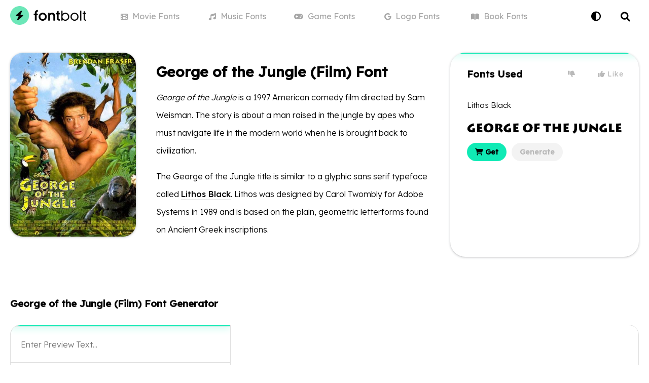

--- FILE ---
content_type: text/html; charset=utf-8
request_url: https://www.fontbolt.com/font/george-of-the-jungle-film-font/
body_size: 22195
content:
<!doctype html>
<html data-n-head-ssr lang="en" data-n-head="%7B%22lang%22:%7B%22ssr%22:%22en%22%7D%7D">
  <head >
    <meta data-n-head="ssr" charset="utf-8"><meta data-n-head="ssr" name="viewport" content="width=device-width, initial-scale=1"><meta data-n-head="ssr" name="format-detection" content="telephone=no"><meta data-n-head="ssr" name="apple-mobile-web-app-title" content="FontBolt"><meta data-n-head="ssr" name="application-name" content="FontBolt"><meta data-n-head="ssr" name="msapplication-TileColor" content="#2beab6"><meta data-n-head="ssr" name="msapplication-config" content="/img/browserconfig.xml"><meta data-n-head="ssr" name="theme-color" content="#2beab6"><meta data-n-head="ssr" name="description" content="Download George of the Jungle (Film) Font Font free on FontBolt. Try the best George of the Jungle (Film) Font Generator &amp; convert your text into images with many styles to choose from."><meta data-n-head="ssr" name="og:title" content="George of the Jungle (Film) Font Generator - FREE Download - FontBolt"><meta data-n-head="ssr" name="og:description" content="Download George of the Jungle (Film) Font Font free on FontBolt. Try the best George of the Jungle (Film) Font Generator &amp; convert your text into images with many styles to choose from."><meta data-n-head="ssr" name="og:type" content="article"><meta data-n-head="ssr" name="og:image" content="https://static.fontbolt.com/themes-452px/634ee089d356e.jpg"><meta data-n-head="ssr" name="og:image:alt" content="George of the Jungle (Film) Font"><meta data-n-head="ssr" name="og:url" content="https://www.fontbolt.com/font/george-of-the-jungle-film-font/"><meta data-n-head="ssr" name="twitter:card" content="summary_large_image"><meta data-n-head="ssr" name="twitter:domain" content="fontbolt.com"><meta data-n-head="ssr" name="twitter:site" content="@fontbolt"><meta data-n-head="ssr" name="twitter:title" content="George of the Jungle (Film) Font Generator - FREE Download - FontBolt"><meta data-n-head="ssr" name="twitter:description" content="Download George of the Jungle (Film) Font Font free on FontBolt. Try the best George of the Jungle (Film) Font Generator &amp; convert your text into images with many styles to choose from."><meta data-n-head="ssr" name="twitter:image" content="https://static.fontbolt.com/themes-452px/634ee089d356e.jpg"><meta data-n-head="ssr" name="twitter:image:alt" content="George of the Jungle (Film) Font"><title>George of the Jungle (Film) Font Generator - FREE Download - FontBolt</title><link data-n-head="ssr" rel="preconnect" href="https://fonts.googleapis.com"><link data-n-head="ssr" rel="preconnect" href="https://fonts.gstatic.com"><link data-n-head="ssr" rel="apple-touch-icon" sizes="180x180" href="/img/apple-touch-icon.png"><link data-n-head="ssr" rel="icon" type="image/png" sizes="32x32" href="/img/favicon-32x32.png"><link data-n-head="ssr" rel="icon" type="image/png" sizes="16x16" href="/img/favicon-16x16.png"><link data-n-head="ssr" rel="mask-icon" color="#112237" href="/img/safari-pinned-tab.svg"><link data-n-head="ssr" rel="shortcut icon" type="image/x-icon" href="/img/favicon.ico"><link data-n-head="ssr" rel="stylesheet" type="text/css" href="https://cdnjs.cloudflare.com/ajax/libs/font-awesome/6.0.0/css/all.min.css"><link data-n-head="ssr" rel="stylesheet" type="text/css" href="https://fonts.googleapis.com/css2?family=Lexend+Deca:wght@300;400;500&amp;display=swap"><link data-n-head="ssr" href="https://mc.yandex.ru/metrika/tag.js" rel="preload" as="script"><link data-n-head="ssr" rel="canonical" href="https://www.fontbolt.com/font/george-of-the-jungle-film-font/"><script data-n-head="ssr" data-hid="snigel-innerhtml" async type="text/javascript" data-cfasync="false">window.snigelPubConf = {
                    "adengine": {
                      "activeAdUnits": ["header", "incontent_1", "incontent_2", "adhesive"]
                    }
                  }</script><script data-n-head="ssr" data-hid="snigel" async src="https://cdn.snigelweb.com/adengine/fontbolt.com/loader.js" type="text/javascript" data-cfasync="false"></script><script data-n-head="ssr" data-hid="cj" type="text/javascript" src="https://www.anrdoezrs.net/am/100771349/include/allCj/impressions/page/am.js" async></script><script data-n-head="ssr" data-hid="as" type="text/javascript" src="https://pagead2.googlesyndication.com/pagead/js/adsbygoogle.js?client=ca-pub-2579458606939956" async></script><script data-n-head="ssr" data-hid="gtag" async src="https://www.googletagmanager.com/gtag/js?id=G-BZGQDQX3GM" type="text/javascript" data-cfasync="false"></script><script data-n-head="ssr" data-hid="gtag-innerhtml" async type="text/javascript" data-cfasync="false">window.dataLayer = window.dataLayer || [];
                    function gtag(){dataLayer.push(arguments);}
                    gtag('js', new Date());

                    gtag('config', 'G-BZGQDQX3GM');</script><script data-n-head="ssr" type="application/ld+json">{"@context":"https://schema.org","@type":"Article","mainEntityOfPage":{"@type":"WebPage","@id":"https://www.fontbolt.com/font/george-of-the-jungle-film-font"},"headline":"George of the Jungle (Film) Font","image":"https://static.fontbolt.com/themes-452px/634ee089d356e.jpg","author":{"@type":"Organization","name":"FontBolt","url":"https://www.fontbolt.com"},"publisher":{"@type":"Organization","name":"FontBolt","logo":{"@type":"ImageObject","url":"https://www.fontbolt.com/img/apple-touch-icon.png"}}}</script><script data-n-head="ssr" type="application/ld+json">{"@context":"https://schema.org/","@type":"BreadcrumbList","itemListElement":[{"@type":"ListItem","position":1,"name":"FontBolt","item":"https://www.fontbolt.com"},{"@type":"ListItem","position":2,"name":"Animation","item":"https://www.fontbolt.com/famous/animation/"},{"@type":"ListItem","position":3,"name":"George of the Jungle (Film) Font","item":"https://www.fontbolt.com/font/george-of-the-jungle-film-font/"}]}</script><script data-n-head="ssr" type="application/ld+json">{"@context":"https://schema.org","@type":"CreativeWorkSeries","name":"George of the Jungle (Film) Font","aggregateRating":{"@type":"AggregateRating","bestRating":5,"ratingValue":5,"worstRating":1,"ratingCount":1}}</script><link rel="preload" href="/_nuxt/4e91bf0.js" as="script"><link rel="preload" href="/_nuxt/a06d691.js" as="script"><link rel="preload" href="/_nuxt/415a77c.js" as="script"><link rel="preload" href="/_nuxt/66a0088.js" as="script"><link rel="preload" href="/_nuxt/1eefcc5.js" as="script"><link rel="preload" href="/_nuxt/1ece55c.js" as="script"><link rel="preload" href="/_nuxt/30ff931.js" as="script"><style data-vue-ssr-id="6f4e3760:0 5135230c:0 709683a2:0 029e56e3:0 608c7659:0 4fa0129a:0 f87faa1e:0 00b8fd1c:0 3ef0a81b:0">.vue-swatches__check__wrapper{height:100%;position:absolute;width:100%}.vue-swatches__check__circle{background-color:rgba(0,0,0,.15);border-radius:50%;height:21px;width:21px}.vue-swatches__check__path{fill:#fff}.vue-swatches__swatch{display:inline-block;font-size:0;position:relative}.vue-swatches__swatch:focus,.vue-swatches__swatch:hover{box-shadow:inset 0 0 2px rgba(0,0,0,.75);opacity:.9;outline:none}.vue-swatches__swatch.vue-swatches__swatch--border,.vue-swatches__swatch.vue-swatches__swatch--selected{box-shadow:inset 0 0 2px rgba(0,0,0,.75)}.vue-swatches__swatch__label{color:#666;font-size:10px;font-weight:700;left:0;position:absolute;right:0;text-align:center}.vue-swatches__swatch .vue-swatches__diagonal__wrapper{position:absolute}fieldset[disabled] .vue-swatches{pointer-events:none}.vue-swatches{display:inline-block;outline:none;position:relative}.vue-swatches__trigger__wrapper{cursor:pointer;display:inline-block}.vue-swatches__trigger.vue-swatches--is-empty{border:2px solid #ccc}.vue-swatches__trigger.vue-swatches--is-disabled{cursor:not-allowed}.vue-swatches__container{box-sizing:content-box}.vue-swatches__container.vue-swatches--inline{font-size:0}.vue-swatches__container:not(.vue-swatches--inline){border-radius:5px;box-shadow:0 2px 3px hsla(0,0%,4%,.2),0 0 0 1px hsla(0,0%,4%,.2);display:block;overflow:auto;position:absolute;z-index:50}.vue-swatches__wrapper{background-color:inherit;box-sizing:content-box}.vue-swatches__row{font-size:0}.vue-swatches__fallback__wrapper{display:table}.vue-swatches__fallback__input--wrapper{display:table-cell;font-size:14px;padding-right:10px;width:100%}.vue-swatches__fallback__input{background:#fff;border:1px solid #dcdcdc;border-radius:5px;color:#35495e;padding-bottom:6px;padding-top:6px;width:100%}.vue-swatches__fallback__button{background-color:#3571c8;border:0;border-radius:5px;color:#fff;cursor:pointer;display:table-cell;font-weight:700;padding:6px 15px}.vue-swatches-show-hide-enter-active,.vue-swatches-show-hide-leave-active{transition:all .3s ease}.vue-swatches-show-hide-enter,.vue-swatches-show-hide-leave-active{opacity:0}.vue-swatches--has-children-centered{align-items:center;display:flex;justify-content:center}.vue-swatches__diagonal__wrapper{height:100%;width:100%}.vue-swatches__diagonal{background:linear-gradient(to top right,transparent,transparent calc(50% - 2.4px),#de080a 50%,transparent calc(50% + 2.4px),transparent);height:75%;width:75%}
:root{--bg-color:#fff;--main-link-color:#10eab5;--dark-main-link-color:#08a040;--light-main-link-color:#f8f8f8;--lighter-main-link-color:#edf4f3;--white-color:#fff;--black-color:#000;--light-grey-color:#e0e0e0;--lighter-grey-color:#eee;--gamelist-text-color:#202124;--mininav-text-color:#333;--input-color:#f4f4f4;--tab-color:#689a8e;--tab-bg:#cbf5eb;--tab-border:#ace1d4;--light-label:#f3f3f3;--light-label-text:#b9b9b9;--tabi-bg:#cbf5eb;--tabi-border:#9bd9c9;--fontgen-bg:#fff;--overlay:rgba(0,0,0,.5);--gen-overlay:hsla(0,0%,100%,.8)}body{background:#fff;background:var(--bg-color);color:#000;color:var(--black-color);font-family:"Lexend Deca",sans-serif;font-size:15px;margin:0}.dark-mode{--bg-color:#141414;--white-color:#000;--black-color:#fff;--light-grey-color:#363636;--lighter-grey-color:#2e2e2e;--light-main-link-color:#252525;--lighter-main-link-color:#2a2929;--gamelist-text-color:#fff;--mininav-text-color:#aaa;--input-color:#363636;--tab-color:#fff;--tab-bg:#323232;--tab-border:#4a4a4a;--light-label:#333;--light-label-text:#ccc;--tabi-bg:#151515;--tabi-border:#333;--fontgen-bg:#000;--gen-overlay:rgba(0,0,0,.8)}.dark-mode .ff-text img,.dark-mode .inverse-color,.dark-mode .inversecolor img{filter:invert(1)}a{color:#000;color:var(--black-color);cursor:pointer}a,a:hover{-webkit-text-decoration:none;text-decoration:none}a:hover{transition:color .15s ease-in-out,background-color .15s ease-in-out,border-color .15s ease-in-out,box-shadow .15s ease-in-out}.noshow{display:none!important}li,ol,ul{list-style-type:none;margin:0;padding:0}hr{border-bottom:0}input{border:1px solid #e0e0e0;border:1px solid var(--light-grey-color);border-radius:10px;border-radius:21px;box-sizing:border-box;font-size:13px;font-weight:300;outline:none;padding:9px 15px}button,input{font:inherit}input[type=search]{-webkit-appearance:textfield}h1,h2,h3,h4{display:inline-block;font-weight:500;margin:0;padding:0}.container{box-sizing:border-box;margin:0 auto;max-width:1320px;padding:0 20px;position:relative}.custom-select:focus{outline:none}h1,h3{display:block;font-size:28px;font-weight:600;margin:0 0 10px}input[type=range]{-webkit-appearance:none;height:42px;margin:10px 0;width:100%}input[type=range]:focus{outline:none}input[type=range]::-webkit-slider-runnable-track{cursor:pointer;height:25px;width:100%;animate:.2s;background:#ddd;border:0 solid #aaa;border-radius:10px;box-shadow:0 0 0 #000}input[type=range]::-webkit-slider-thumb{-webkit-appearance:none;background:#fff;border:1px solid #ccc;border-radius:7px;box-shadow:0 0 0 #828282;cursor:pointer;height:35px;margin-top:-5.5px;width:25px}input[type=range]:focus::-webkit-slider-runnable-track{background:#ddd}input[type=range]::-moz-range-track{cursor:pointer;height:25px;width:100%;animate:.2s;background:#ddd;border:0 solid #aaa;border-radius:10px;box-shadow:0 0 0 #000}input[type=range]::-moz-range-thumb{background:#fff;border:1px solid #ccc;border-radius:7px;box-shadow:0 0 0 #828282;cursor:pointer;height:35px;width:25px}input[type=range]::-ms-track{cursor:pointer;height:25px;width:100%;animate:.2s;background:transparent;border-color:transparent;color:transparent}input[type=range]::-ms-fill-lower,input[type=range]::-ms-fill-upper{background:#ddd;border:0 solid #aaa;border-radius:20px;box-shadow:0 0 0 #000}input[type=range]::-ms-thumb{background:#fff;border:1px solid #ccc;border-radius:7px;box-shadow:0 0 0 #828282;cursor:pointer;height:35px;margin-top:1px;width:25px}input[type=range]:focus::-ms-fill-lower,input[type=range]:focus::-ms-fill-upper{background:#ddd}.column,.row{display:flex}.column{flex-basis:100%;flex:1;flex-direction:column}.vue-swatches{width:60%}.vue-swatches__trigger__wrapper{width:100%}.vue-swatches__trigger{border:1px solid #e0e0e0!important;border:1px solid var(--light-grey-color)!important;border-radius:14px!important;cursor:pointer;height:28px!important;margin:36px auto 0;width:100%!important}.vue-swatches__container{z-index:108!important}.navbar{height:64px;position:relative}.delike{position:absolute;right:30px;top:26px}.delike-l{padding:7px 20px}.delike-l,.delike-r{background:none;border:0;color:#b9b9b9;color:var(--light-label-text);cursor:pointer;font-size:14px;letter-spacing:.9px}.delike-r{padding:7px 0 7px 20px}.delike-l:hover,.delike-r:hover,.delike-selected{color:#000;color:var(--black-color)}.footer{background:#fff;background:var(--fontgen-bg);border-top:1px solid #e0e0e0;border-top:1px solid var(--light-grey-color);margin-top:20px;padding:40px 0}.footerlogo{color:#f8f8f8;color:var(--light-main-link-color);font-size:60px;margin:20px 0 40px;text-align:center}.footerlists{display:flex;flex-wrap:wrap;width:100%}.footergamelist{display:inline-block;flex-basis:25%}.footertaglist{display:inline-block;flex-basis:75%}.footergamelist li a{border-radius:2px;display:block;display:inline-block;font-size:15px;font-weight:300;margin:0;padding:8px 0}.footertaglist li,.footertaglist li a{display:inline-block}.footertaglist li a{background:#f8f8f8;background:var(--light-main-link-color);border-radius:25px;font-size:14px;font-weight:300;margin:6px 10px 6px 0;padding:10px 15px}.footer .footertitle{display:block;font-size:18px;margin-bottom:10px;padding-top:24px}hr{border-top:1px solid #e0e0e0;border-top:1px solid var(--light-grey-color)}.logo{display:inline-block;height:46px;margin-right:20px;margin-top:9px;overflow:auto;position:relative;z-index:1}.logo span{height:100%;left:0;position:absolute;top:0;width:100%}.logo .logoicon{background:#10eab5;background:var(--main-link-color);border-radius:50%;color:#000;display:inline-block;font-size:24px;height:46px;line-height:46px;text-align:center;width:46px}.logo a{font-size:24px;font-weight:600;margin-left:2px}header{background:#fff;background:var(--fontgen-bg)}header.no-border{background:none;border-bottom:1px solid transparent}ul.mini-nav{display:flex;flex-wrap:wrap;left:0;margin:0 auto;max-width:860px;position:absolute;right:0;top:0;width:100%}.n-links li,ul.mini-nav li{display:inline-block;flex-basis:20%;position:relative}ul.mini-nav li a{color:#a7a7a7;display:block;font-size:16px;font-weight:400;line-height:64px;position:relative;text-align:center}ul.mini-nav li a i{font-size:14px;margin-right:5px}ul.mini-nav li a:hover{color:#000;color:var(--black-color)}ul.mini-nav li a.nuxt-link-active:before{background:#10eab5;background:var(--main-link-color);border-radius:2px 2px 0 0;bottom:-1px;content:"";display:block;height:0;height:3px;left:0;margin:0 auto;position:absolute;right:0;width:0}ul.mini-nav li a.nuxt-link-active{color:#000;color:var(--black-color);font-weight:500}ul.mini-nav li a.nuxt-link-active i{background:#000;background:var(--black-color);border-radius:15px;color:#fff;color:var(--white-color);font-size:12px;padding:7px 8px}.contactpage label{font-weight:400}.contactpage input,.contactpage textarea{background:#fff;background:var(--bg-color);border:1px solid #e0e0e0;border:1px solid var(--light-grey-color);border-radius:30px;box-sizing:border-box;font-family:inherit;font-size:16px;font-weight:300;line-height:1.3;margin-bottom:16px;margin-top:6px;outline:none;padding:14px 15px;width:100%}.redlabel i{color:#10eab5;color:var(--main-link-color);font-size:12px;position:relative;top:-4px}.page h1{color:#000;color:var(--black-color)}.page .leinfo h1{border-bottom:1px solid #e0e0e0;border-bottom:1px solid var(--light-grey-color);padding-bottom:30px}.contactpage h1{margin-bottom:40px}.btn-contact{background:#000;background:var(--black-color);border:0;border-radius:32px;color:#fff;color:var(--white-color);display:inline-block;font-size:20px;font-weight:300;padding:14px 20px}.tagline{font-size:16px;font-weight:300;margin-bottom:20px}.font-focus{display:flex;flex-wrap:wrap;margin-bottom:40px;width:100%}.validation{background:#ff8d8d}.alert,.validation{border-radius:20px;display:block;margin-bottom:20px;padding:15px 20px}.alert{background:#10eab5;background:var(--main-link-color)}.brand-img{height:26px;margin-bottom:10px}.conn-head{text-align:center}.conn-date{margin:24px 0 40px}.conn-content{font-size:16px;font-weight:300;line-height:35px;margin:10px auto 0;max-width:800px}.conn-date button{background:#f8f8f8;background:var(--light-main-link-color);border:none;border-radius:20px;color:#a7a7a7;font-size:15px;font-weight:300;margin:0 3px;overflow:hidden;padding:5px 15px;position:relative}.conn-date .fa-chevron-down{font-size:11px;margin-left:4px;position:relative;top:-1px}.grid-container{display:grid;grid-template-columns:1fr;grid-template-rows:auto auto auto;grid-gap:15px;gap:15px;margin:0 auto;max-width:800px;padding:10px}.row-1,.row-2{grid-column:1/-1}.row-3{display:grid;grid-template-columns:repeat(4,1fr);grid-gap:15px;gap:15px}.cell{height:80px;perspective:1000px;position:relative;text-align:center}.coupon{cursor:pointer;transform-style:preserve-3d;transition:transform .6s}.coupon,.coupon-back,.coupon-front{height:100%;position:absolute;width:100%}.coupon-back,.coupon-front{align-items:center;backface-visibility:hidden;border-radius:30px;display:flex;flex-direction:column;justify-content:center}.coupon-front{background-color:#ffec9a;color:#000;font-size:24px;font-weight:700;overflow:hidden;transition:all .3s ease}.coupon-front:hover{;transform:scale(1.03)}.coupon-front i{color:#000;font-size:20px;margin-right:6px}.coupon-back{background-color:#fceaa6;box-sizing:border-box;color:#333;padding:20px;transform:rotateX(180deg)}.peel-corner{border-color:hsla(0,0%,100%,0) hsla(0,0%,100%,.369) hsla(0,0%,100%,0) hsla(0,0%,100%,0);border-radius:0 30px 0 0;border-style:solid;border-width:0 50px 50px 0;height:0;position:absolute;right:0;top:0;transition:all .6s;width:0}.coupon:hover .peel-corner{border-width:0 70px 70px 0}.coupon.peeled{transform:rotateX(-180deg)}.coupon.peeled .peel-corner{border-width:0 300px 150px 0}.discount{background:#fff;border-radius:15px;font-size:22px;font-weight:700;padding:15px 18px}.gamelogo{height:23px;margin-right:4px;position:relative;top:3px}.lowercase{text-transform:none}.conn-content img{border-radius:15px;width:100%}.conn-content h2{font-weight:600;margin-top:10px}.conn-imagedes{color:#a7a7a7;font-size:13px;line-height:normal}.nyt-conn-green .coupon-front{background-color:#c6e58a}.nyt-conn-blue .coupon-front{background-color:#cbd8f5}.nyt-conn-purple .coupon-front{background-color:#e7c4ed}.nyt-conn-green .coupon-back{background-color:#c6e58a}.nyt-conn-blue .coupon-back{background-color:#cbd8f5}.nyt-conn-purple .coupon-back{background-color:#e7c4ed}.dark-mode .brand-img{filter:invert(1)}.dark-mode .makedarkwhite{color:#fff}p a{font-weight:500;position:relative}p a:after{background:#eee;background:var(--lighter-grey-color);bottom:-2px;content:"";display:block;height:2px;left:0;margin:0 auto;position:absolute;right:0;transition:.2s ease;width:100%}p a:hover:after{background:#10eab5;background:var(--main-link-color)}.ff-thumbnail{flex-basis:20%}.ff-text{box-sizing:border-box;flex-basis:50%;font-size:16px;font-weight:300;line-height:35px;padding:20px 40px}.ff-text img{border-radius:20px;display:block;margin:auto;max-width:100%}.ff-fonts{background:#fff;background:var(--fontgen-bg);border-radius:30px;box-shadow:0 1px 0 rgba(12,13,14,.06),0 1px 4px rgba(59,64,69,.3);box-sizing:border-box;flex-basis:30%;overflow:hidden;padding:30px 33px 10px;position:relative}.ff-fonts:before,.fgb-left-m:before{background:#10eab5;background:var(--main-link-color);box-shadow:0 1px 0 rgba(12,13,14,.05),0 1px 15px #10eab5;content:"";display:block;height:2px;left:0;margin:0 auto;position:absolute;right:0;top:0;width:100%}.nofontused .ff-text{flex-basis:80%}.nofontused .ff-fonts{display:none}.ff-fonts h2{display:block;font-size:19px;font-weight:600;letter-spacing:.4px;margin-bottom:20px}.ff-fonts img{margin:10px 0;max-height:120px;max-width:100%}.famous-v{padding:20px 0}.ff-thumbnail img{border-radius:25px;box-shadow:0 1px 0 rgba(12,13,14,.06),0 1px 4px rgba(59,64,69,.3);width:100%}.famous-v-links a{background:#f3f3f3;background:var(--light-label);border-radius:20px;color:#b9b9b9;color:var(--light-label-text);cursor:pointer;display:inline-block;font-size:14px;font-weight:600;margin-right:6px;padding:9px 16px;position:relative;transition:all .2s}.famous-v-links a:first-child{background:#10eab5;background:var(--main-link-color);color:#000}.famous-v-links a:last-child{margin-right:0}.famous-v-title{font-weight:300;margin-bottom:10px}.container .fontli{color:#a7a7a7}.container .fontli h2{display:block;margin:30px 0 10px}.container .fontli a{color:#a7a7a7}.fg-box{background:#fff;background:var(--white-color);border:1px solid #e0e0e0;border:1px solid var(--light-grey-color);border-radius:20px;display:flex;flex-wrap:wrap}.nores{color:#a7a7a7;font-size:18px;font-weight:300;letter-spacing:.5px;padding:100px 0;text-align:center}.jumptolink{background:#f8f8f8;background:var(--light-main-link-color);border:none;border-radius:20px;color:#a7a7a7;cursor:pointer;display:inline-block;font-size:13px;margin:10px 5px 0;padding:10px 15px}.jumptolink i{font-size:11px;margin:0 3px;position:relative;transition:all .2s ease-in}.fgb-left{flex-basis:35%;position:relative}.fgb-right{flex-basis:65%;position:relative}.lefg{display:flex;flex-wrap:wrap}.lefg input{background:var(--white-bg);border:none;border-radius:14px 14px 0 0;color:#000;color:var(--black-color);font-size:16px;font-weight:300;line-height:40px;padding:18px 20px 15px;width:100%}.refg{align-items:center;background-color:#fff;border-left:1px solid #e0e0e0;border-left:1px solid var(--light-grey-color);border-radius:0 20px 20px 0;box-sizing:border-box;display:flex;height:100%;justify-content:center;overflow:hidden}.refg img{max-width:85%}.vc-chrome{background:#fff!important;background:var(--bg-color)!important;box-shadow:0 2px 10px rgba(0,0,0,.07)!important;margin:-52px auto 0 -50px!important;overflow:hidden!important;position:absolute!important;z-index:105!important}.vc-chrome,.vc-chrome-fields .vc-input__input{border:1px solid #e0e0e0!important;border:1px solid var(--light-grey-color)!important;border-radius:20px!important}.vc-chrome-fields .vc-input__input{box-shadow:none!important;color:#000!important;color:var(--black-color)!important}.vc-chrome-body{background:#fff!important;background:var(--bg-color)!important}.fg-previewtext{width:100%}.fg-dropdown{display:inline-block;position:relative;text-align:left;width:100%}span.lilme span:nth-child(2){color:#a7a7a7;display:block;font-size:12px;left:116px;letter-spacing:.4px;position:absolute;top:13px}.fg-dropdown .fg-dropdown-head label{background:#fff;background:var(--white-color);border-radius:5px;color:#000;color:var(--black-color);cursor:pointer;font-size:11px;font-weight:500;left:12px;letter-spacing:.5px;line-height:9px;padding:4px 6px;position:absolute;text-transform:uppercase;top:13.3px}.fg-dropdown .fg-dropdown-head img{border-radius:3px;height:40px;max-width:100%}.fg-dropdown-head{background:#fff;background:var(--white-color);border:0;border-radius:0;border-top:1px solid #e0e0e0;border-top:1px solid var(--light-grey-color);box-sizing:border-box;cursor:pointer;font-weight:300;height:94px;margin-bottom:1px;min-width:100px;padding:37px 40px 12px 18px;position:relative;transition:all .1s;width:100%;z-index:105}.fg-dropdown-active .fg-dropdown-head{z-index:105}.fg-dropdown-head .chevrons{bottom:0;color:#e0e0e0;color:var(--light-grey-color);font-size:12px;line-height:14px;padding:33px 18px;position:absolute;right:0;top:0;width:12px}.fg-dropdown-list{background:#fff;background:var(--bg-color);border:1px solid #e0e0e0;border:1px solid var(--light-grey-color);border-left:0;border-radius:0 0 25px 25px;border-right:0;box-shadow:0 2px 10px rgba(0,0,0,.07);box-sizing:border-box;font-weight:300;left:0;margin-top:-22px;max-height:300px;min-width:100%;opacity:0;overflow:auto;padding:15px 0 0;position:absolute;top:72px;transition:all .1s ease-in;visibility:hidden;z-index:104}.fg-dropdown-active ul.fg-dropdown-list{margin-top:6px;opacity:1;visibility:visible}.fg-dropdown-alt .fg-dropdown-list li div img{border-radius:3px;height:36px;max-width:100%}.fg-dropdown-overlay,.fg-theme-generator-overlay{height:100%;left:0;position:fixed;top:0;width:100%;z-index:103}.fg-dropdown-list li div{border-top:1px solid #e0e0e0;border-top:1px solid var(--light-grey-color);color:#fff;color:var(--bg-color);cursor:pointer;display:block;font-size:15px;line-height:15px;padding:15px 47px 15px 19px;position:relative;text-align:left;transition:all .1s ease-in-out;white-space:nowrap}.fg-dropdown-list li div:hover{background:#eee;background:var(--lighter-grey-color)}.fg-dropdown-alt .fg-dropdown-list li div span:nth-child(2){color:#a7a7a7;display:block;font-size:13px;position:absolute;right:15px;top:25px}.splitborder{border-left:1px solid #e0e0e0;border-left:1px solid var(--light-grey-color);border-right:1px solid #e0e0e0;border-right:1px solid var(--light-grey-color);box-sizing:border-box}.shme{width:100%}.shme .fg-dropdown-head{z-index:107}.shme .fg-dropdown-list{z-index:106}.fgb-left-m{border-left:1px solid #e0e0e0;border-left:1px solid var(--light-grey-color);border-radius:20px 0 0;height:20px;left:0;left:-1px;overflow:hidden;position:absolute;top:0;width:100%;z-index:99999999}.darkmode-toggle{background:none;border:0;color:#000;color:var(--black-color);cursor:pointer;display:block;font-size:19px;font-weight:300;padding:20px 15px;position:absolute;right:60px;top:0;z-index:1}.selectlist .column{box-sizing:border-box;padding:10px 10px 20px}.le-search h1 i{color:#a7a7a7;font-size:20px;margin-right:10px;position:relative;top:-2px}.page{max-width:1000px}.lightlabel{color:#b9b9b9;color:var(--light-label-text);font-size:14px;font-weight:300;letter-spacing:.9px;padding:0 0 0 8px}.splashindex{box-sizing:border-box;height:540px;margin:0 0 30px;position:relative;text-align:center;top:-1px}.splashindex h1{font-size:38px;padding:150px 0 20px}.splashtag{font-size:22px;font-weight:300}.splashsearch{background:#f3f3f3;background:var(--light-label);border:1px solid #f3f3f3;border:1px solid var(--light-label);border-radius:20px;box-sizing:border-box;color:#a7a7a7;cursor:pointer;display:inline-block;font-size:18px;font-weight:300;margin-top:40px;max-width:600px;padding:20px 25px;text-align:left;width:80%}.splashsearch i{font-size:14px;margin-right:6px;position:relative;top:-1px}.bg{background:url(/img/bg.svg) no-repeat 50%;background-size:auto 100%;height:580px;margin:0 auto;position:absolute;top:-65px;width:100%;z-index:-2}.genbtn{background:#10eab5;background:var(--main-link-color);border:0;border-radius:0 0 0 20px;color:#000;cursor:pointer;display:block;font-size:19px;font-weight:500;letter-spacing:.5px;padding:20px 0;transition:all .1s;width:100%}.genbtn:hover{background:#21ffc9}.genbtn:active{background:#0bbb90}.gen-opt{background:#fff;background:var(--bg-color);border:1px solid #e0e0e0;border:1px solid var(--light-grey-color);border-radius:0 20px;border-right:0;border-top:0;cursor:pointer;display:flex;position:absolute;right:0;top:0;width:140px}.gen-opt .go-one{border-radius:0 0 0 20px;border-right:1px solid #e0e0e0;border-right:1px solid var(--light-grey-color)}.gen-opt .go-one,.gen-opt .go-two{box-sizing:border-box;flex-basis:50%;padding:15px}.gen-opt .go-two{border-radius:0 20px 0 0}.gen-opt .go-one:hover,.gen-opt .go-two:hover{background:#eee;background:var(--lighter-grey-color)}.art{background:url(/img/art.svg) no-repeat 50%;background-size:auto 100%;height:540px;margin:0 auto;top:22px;z-index:-1}.art,.blur-one{position:absolute;width:100%}.blur-one{height:100%;left:0;padding:15px;top:0}.blur-one,.blur-two{box-sizing:border-box}.blur-two{aspect-ratio:1/1;border-radius:20px;overflow:hidden;width:100%}.blur-three{background-color:#fff;background-color:var(--bg-color);background-position:50%;background-size:cover;filter:blur(14px);-webkit-filter:blur(14px);height:100%}.fontgen{background:#fff;background:var(--fontgen-bg);box-sizing:border-box;margin:0 0 30px;padding:40px 0;position:relative;text-align:center}.fontgen h1,.fontgen h2{display:block;font-size:22px;font-weight:600;margin:0 0 30px;text-align:left}.nogen h2{color:#d7d7d7;font-size:18px;font-weight:500;line-height:35px;margin:20px 0;text-align:center}.cgen h2{font-size:19px}.nogen i{font-size:15px;margin-left:2px;position:relative;top:-1px}.fontgen .leinfo{color:#a7a7a7;margin-bottom:0;margin-top:30px;text-align:left}.mt{margin-top:40px}.fourpage{margin-bottom:50px;margin-top:60px;text-align:center}main{align-items:center;display:flex;flex-direction:column;justify-content:center;margin:40px 0;width:100vw}main #errorText{font-size:22px;margin:14px 0}main #errorLink{background-color:#000;background-color:var(--black-color);border:1px solid;border-radius:30px;color:#fff;color:var(--white-color);font-size:20px;margin:20px 0 60px;padding:12px 20px;-webkit-text-decoration:none;text-decoration:none}main #g6219{animation:an1 12s ease-out .5s infinite;transform-origin:85px 4px}@keyframes an1{0%{transform:rotate(0)}5%{transform:rotate(3deg)}15%{transform:rotate(-2.5deg)}25%{transform:rotate(2deg)}35%{transform:rotate(-1.5deg)}45%{transform:rotate(1deg)}55%{transform:rotate(-1.5deg)}65%{transform:rotate(2deg)}75%{transform:rotate(-2deg)}85%{transform:rotate(2.5deg)}95%{transform:rotate(-3deg)}to{transform:rotate(0)}}.generatorpage{border-top:0}.generatorpage .ff-thumbnail{flex-basis:30%}.generatorpage .ff-text{flex-basis:70%}#darkcover{backdrop-filter:blur(3px);-webkit-backdrop-filter:blur(3px);background:rgba(0,0,0,.4);height:100%;position:fixed;z-index:99999}#darkcover,.search{left:0;top:0;width:100%}.search,.search input{height:64px;position:absolute;right:0}.search input{background:none;border:none;border-radius:0;box-shadow:none;box-sizing:border-box;cursor:pointer;display:block;font-family:"Nunito",sans-serif;font-size:16px;font-weight:300;line-height:44px;padding:0 30px;transition:all .1s ease-in;width:60px}.search i.fa-search,.search input{color:#000;color:var(--black-color)}.search i.fa-search{font-size:19px;padding:23px 0 0 24px;pointer-events:none;position:absolute;right:17px;top:0}.search input:focus{-webkit-appearance:none;border-radius:20px;box-shadow:0 8px 17px rgba(12,13,14,.2);height:70px;line-height:70px;position:fixed;top:51px}.search input:focus,.searchsuggest{background:#fff;background:var(--bg-color);left:0;margin:0 auto;width:700px;z-index:100000}.searchsuggest{border-radius:21px;box-sizing:border-box;color:#000;color:var(--black-color);font-size:16px;font-weight:500;outline:none;overflow:hidden;padding:7px 0;position:absolute;right:0;top:126px}ul.searchsuggest li a{display:block;overflow:hidden;padding:15px;text-overflow:ellipsis;white-space:nowrap}ul.searchsuggest li a:hover{background:#eee;background:var(--lighter-grey-color)}ul.searchsuggest li a span{color:#08a040;color:var(--dark-main-link-color);display:inline-block;font-size:12px;font-weight:500;letter-spacing:.5px;margin:0 5px;text-align:center;width:20px}.selectlist{position:absolute;right:20px;top:0}.fg-option label:after,.selectlist label:after{color:#000;color:var(--black-color);content:"\f078";font-family:"FontAwesome";font-size:11px;padding:0 0 2px;pointer-events:none;position:absolute;right:20px;top:19px}.fg-option label:after{color:#e0e0e0;color:var(--light-grey-color);right:25px;top:36px}.center{text-align:center}.panel{margin-bottom:20px;position:relative}.panel h2{display:block;font-size:28px;font-weight:600;margin:0 0 10px}.panel ul.fb-catalog li{flex-basis:25%}.viewmore{background:#000;background:var(--black-color);border:2px solid #000;border:2px solid var(--black-color);border-radius:40px;color:#fff;color:var(--white-color);font-size:16px;margin:20px 0;padding:15px 20px}.custom-select,.viewmore{box-sizing:border-box;display:inline-block}.custom-select{-webkit-appearance:none;-moz-appearance:none;appearance:none;background:#f8f8f8;background:var(--light-main-link-color);border:none;border-radius:30px;color:#333;color:var(--mininav-text-color);font-family:"Lexend Deca",sans-serif;font-size:1rem;font-weight:400;line-height:45px;padding:0 40px 0 20px;position:relative;vertical-align:middle;width:100%}ul.fb-catalog{box-sizing:border-box;display:flex;flex-wrap:wrap}ul.fb-catalog li{box-sizing:border-box;flex-basis:25%;overflow:auto}ul.fb-catalog li.fullwit{flex-basis:100%;padding:20px 0;text-align:center}ul.fb-catalog li:hover{border-radius:5%;transition:.1s ease}ul.fb-catalog li a{box-sizing:border-box;display:block;padding:15px;position:relative;transition:.1s ease;width:100%}ul.fb-catalog li a:active{animation:press .2s linear 1}ul.fb-catalog li a span{color:#202124;color:var(--gamelist-text-color);font-size:.875rem;font-weight:300;letter-spacing:.0178571429em;line-height:1.25rem;padding:10px 5px 0 4px;-webkit-box-orient:vertical;-webkit-line-clamp:2;display:-webkit-box;overflow:hidden;text-overflow:ellipsis}.img-con,ul.fb-catalog li a img{border-radius:20px;position:relative;width:100%}.img-con{align-items:center;aspect-ratio:1/1;box-shadow:0 1px 2px 0 rgba(60,64,67,.1),0 1px 3px 1px rgba(60,64,67,.1);display:flex;justify-content:center;overflow:hidden;transition:all .2s ease}ul.fb-catalog li a:hover .img-con{box-shadow:0 3px 8px 0 rgba(60,64,67,.15),0 1px 3px 1px rgba(60,64,67,.1)}.fb-catalog a .img-con:before{background:#10eab5;background:var(--main-link-color);box-shadow:0 1px 0 rgba(12,13,14,0),0 1px 15px #10eab5;content:"";display:block;height:0;left:0;margin:0 auto;position:absolute;right:0;top:0;transition:all .2s ease;width:100%;z-index:1}.fb-catalog a:hover .img-con:before{height:2px}.makebox .blur-two,.makebox .img-con{aspect-ratio:1/1}ul.fb-catalog li a span.gl-rating{color:#5f6368;font-size:.775rem;padding:5px 5px 0 4px}ul.fb-catalog li a span.gl-rating i{font-size:10px;position:relative;top:-1px}.leinfo{color:#333;color:var(--mininav-text-color);font-weight:300;line-height:26px;margin-bottom:40px;margin-top:12px}.page .leinfo{border:1px solid #e0e0e0;border:1px solid var(--light-grey-color);border-radius:20px;font-size:16px;line-height:33px;padding:50px}.leem{color:#999;display:block;margin-top:40px}.page h2{display:block;margin-top:20px;overflow:overlay}.pagination{margin:40px 0 20px;text-align:center}.pagination li,.pagination li a{display:inline-block}.pagination li a{border-radius:50%;font-size:16px;padding:15px 20px}.pagination li.active a{background:#000;background:var(--black-color);color:#fff;color:var(--white-color)}.pagination li.active a,.pagination li.arrow a{border:2px solid #000;border:2px solid var(--black-color)}.pagination li.arrow a{box-sizing:border-box}.pagitag{color:#adadad;font-weight:300;margin-bottom:40px;text-align:center}.mobileonly{display:none}.exoptions{width:100%}.adoptions{border-top:1px solid #e0e0e0;border-top:1px solid var(--light-grey-color);color:#a7a7a7;cursor:pointer;font-size:14px;font-weight:300;letter-spacing:.4px;margin-top:0;padding:16px 0;width:100%}.adoptions i{font-size:11px;margin-right:3px;position:relative;top:-1px;transition:all .2s ease-in}.showmore .adoptions i{transform:rotate(3.142rad)}.moreoptions{height:0;opacity:0;overflow:hidden;transition:all .2s ease-in-out;visibility:hidden}.show-advanced-options,.showmore .moreoptions{opacity:1;overflow:visible;visibility:visible}.showmore .moreoptions{height:auto}.fg-options{border-top:1px solid #e0e0e0;border-top:1px solid var(--light-grey-color);display:flex;flex-wrap:wrap;width:100%}.fg-option{background:#fff;background:var(--white-color);flex-basis:33.333%;min-height:80px;position:relative}.hbyd:before{background:hsla(0,0%,100%,.8);background:var(--gen-overlay);content:"";display:block;height:100%;left:0;position:absolute;top:0;transition:all .2s ease-in-out;visibility:visible;width:100%;z-index:7}.show-advanced:before{background:hsla(0,0%,100%,0);visibility:hidden}.fg-option .label{font-size:11px;font-weight:500;left:0;letter-spacing:.5px;padding:0 0 10px;position:absolute;right:0;text-transform:uppercase;top:13.3px;z-index:5}.fg-option .labelsel{left:21px;right:auto}.fg-option .colorpicker{border:1px solid #e0e0e0;border:1px solid var(--light-grey-color);border-radius:14px;cursor:pointer;height:28px;margin:36px auto 0;width:60%}.fg-option .gone{border-radius:14px 0 0 14px;border-right:0;left:2px}.fg-option .gone,.fg-option .gtwo{display:inline-block;position:relative;width:42.5%}.fg-option .gtwo{border-radius:0 14px 14px 0;left:-3px}.fg-option label{display:block;position:relative}.fg-option .custom-select{background:transparent;border:0;border-radius:14px;font-weight:300;height:80px;padding-top:18px}.selectlist label{display:block;position:relative}.subnav{text-align:center}.subnav ul li,.subnav ul li a{display:inline-block}.subnav ul li a{background:#f8f8f8;background:var(--light-main-link-color);border:none;border-radius:20px;color:#a7a7a7;font-size:14px;font-weight:300;margin:15px 6px -4px;overflow:hidden;padding:8px 14px;position:relative}.subnav ul li.active a{background:#cbf5eb;background:var(--tab-bg);border:1px solid #cbf5eb;border:1px solid var(--tab-bg);color:#689a8e;color:var(--tab-color)}.fg-options .switch__container{position:relative;top:34px}.switch__container{margin:0 auto;width:62px}.switch{margin-left:-9999px;position:absolute;visibility:hidden}.switch+label{cursor:pointer;display:block;outline:none;position:relative;-webkit-user-select:none;-moz-user-select:none;user-select:none}.switch--flat+label{background-color:#ddd;border-radius:30px;height:30px;padding:2px;transition:background .4s;width:60px}.switch--flat+label:after,.switch--flat+label:before{content:"";display:block;position:absolute}.switch--flat+label:before{background-color:#ddd;border-radius:30px;bottom:0;left:0;right:0;top:0;transition:background .4s}.switch--flat:checked+label:before{background-color:#10eab5;background-color:var(--main-link-color)}.switch--flat+label:after{background-color:#fff;border-radius:26px;bottom:4px;left:4px;top:4px;transition:margin .4s,background .4s;width:26px}.switch--flat:checked+label{background-color:#fff}.switch--flat:checked+label:after{margin-left:30px}@keyframes placeHolderShimmer{0%{background-position:-900px 0}to{background-position:900px 0}}.placeholder{border-radius:20px;max-width:100%;min-height:5px;width:100%}.animated-background{animation-duration:1s;animation-fill-mode:forwards;animation-iteration-count:infinite;animation-name:placeHolderShimmer;animation-timing-function:linear;background:linear-gradient(90deg,#eee 8%,#e0e0e0 18%,#eee 33%);background:linear-gradient(to right,var(--lighter-grey-color) 8%,var(--light-grey-color) 18%,var(--lighter-grey-color) 33%);background-size:3000px 104px;position:relative}.pp1{aspect-ratio:1/1}.pp2{height:35px;width:60%}.pp2,.pp3{border-radius:15px}.pp3{height:60px}.pp4{border-radius:30px;height:100%;min-height:300px}.pp5{border-radius:15px;height:35px;width:300px}.pp6{height:508px}.pp7{height:37px;margin:15px 6px -4px;width:140px}.pp8-c{box-sizing:border-box;padding:15px}.pp8{aspect-ratio:1/1}.pp9{height:20px;margin-top:10px;width:60%}.pp10,.pp9{border-radius:15px}.pp10{height:35px;width:260px}.pp11{border-radius:15px;height:20px;width:300px}.pp12{border-radius:30px;height:47px;width:122.5px}.loader{border:0;padding:0}@media only screen and (max-width:1250px){ul.mini-nav{width:calc(100% - 370px)}.desktoponly{display:none}}@media (min-width:769px) and (max-width:1000px){.hidetaby{display:none}.fgb-left{flex-basis:40%}.fgb-right{flex-basis:60%}}@media only screen and (max-width:930px){border-radius:0;bottom:-51px;left:0;margin:0 auto;right:0;top:auto;width:100%;.row{flex-wrap:wrap}.panel ul.fb-catalog li,ul.fb-catalog li{flex-basis:33.3333333%;flex-wrap:wrap}.genbtn{border-radius:0}.selectlist{position:relative;right:auto;top:auto}.ff-fonts:before,.fgb-left-m{display:none}.fgb-right{border-top:1px solid #e0e0e0;border-top:1px solid var(--light-grey-color)}div#fgen:before{background:#10eab5;background:var(--main-link-color);content:"";display:block;height:3px;left:0;margin:0 auto;position:absolute;right:0;top:0;width:100%}.page{margin-top:20px}.fgb-left,.fgb-right{flex-basis:100%}.fg-options .fg-option{right:0}.refg{border-left:0;border-radius:0;min-height:200px}.vc-chrome{right:0}.ff-thumbnail{flex-basis:30%}.ff-text,.nofontused .ff-text{flex-basis:70%}.ff-fonts img{max-height:100px}.ff-fonts{flex-basis:100%;margin-top:30px}ul.mini-nav{top:-10px}ul.mini-nav li a{color:#000;color:var(--black-color);padding-bottom:10px}.mobilelap{bottom:11px;display:block;font-size:13px;line-height:normal;position:absolute;width:100%}}@media only screen and (max-width:768px){.hidemobile{display:none}.page .leinfo{padding:20px}.navbar{height:136px;padding-top:5px}.fgb-left-m{border-radius:0}.ff-fonts:before,.fgb-left-m:before{display:none}.ff-fonts h2{font-size:20px}.le-search h1 i{font-size:17px;top:0}.delike{position:absolute;right:15px;top:-4px}.row-3{grid-template-columns:repeat(2,1fr)}.cgen{padding:0}.cgen .lefg input{border-radius:0;border-top:1px solid #ace1d4;border-top:1px solid var(--tab-border);padding:15px 20px}.fontgen .cgen .leinfo,.fontgen .cgen h2{padding:0 20px}.ff-fonts,.fg-box{border-radius:0}.page .leinfo h1{padding-top:10px}.mobileonly{display:inline-block}ul.mini-nav li a i{margin-right:0}.custom-select{color:#a7a7a7;font-size:14px;font-weight:300}.page h2{font-size:18px}ul.mini-nav li a.nuxt-link-active:before{background:#000;background:#10eab5;background:var(--main-link-color);border-radius:2px 2px 0 0;bottom:-2px;content:"";display:block;height:0;height:2px;left:0;margin:0 auto;position:absolute;right:0;width:0}.pt{padding-top:20px}.pp1{margin:0 auto;width:60%}.pp7{height:32.5px;width:88px}.pp10{height:27.5px;margin:0 auto;width:200px}.pp12{width:100%}.panel h2{text-align:center}.mt{margin-top:20px}.btn-contact{width:100%}.ff-fonts,.fg-box,.lefg{background:none;border:0;box-shadow:none;padding:0}.ff-fonts,.ff-text,.ff-thumbnail,.generatorpage .ff-text,.generatorpage .ff-thumbnail,.nofontused .ff-text{flex-basis:100%;margin-top:0}.ff-thumbnail{text-align:center}.ff-thumbnail img{max-width:60%}.generatorpage .ff-thumbnail img{max-width:100%}.ff-text{padding:20px 0 10px}.ff-text h1{text-align:left}.panel ul.fb-catalog li,ul.fb-catalog li{flex-basis:50%;flex-wrap:wrap}.splashtag span{display:block;margin-top:10px}.bg{top:-142px}.art{height:290px}.searchsuggest{border-radius:0 0 21px 21px;position:fixed;top:70px;width:100%}.logo{left:0;margin:16px auto 0;position:absolute;right:0;text-align:center;width:168px}.logo img{padding:0}.search input:focus{border-bottom:1px solid #e0e0e0;border-bottom:1px solid var(--light-grey-color);border-radius:0;top:0}.search input:focus+.fa-search{font-size:14px;position:fixed;right:34px;top:6px;transition:.1s ease;z-index:100000}.subnav ul li a{font-size:13px;font-weight:300;padding:7px 11px}ul.mini-nav{top:66px;width:100%}h1,h3{font-size:22px;margin:0 0 10px}.tagline,h1,h3{text-align:center}.footergamelist li a{background:#f8f8f8;background:var(--light-main-link-color);border-radius:25px;font-size:14px;font-weight:300;margin:6px 10px 6px 0;padding:10px 15px}.footergamelist,.footertaglist{flex-basis:100%;text-align:center}.darkmode-toggle{font-size:17px;left:0;padding:30px 15px 14px;width:50px}.search i.fa-search{font-size:17px;top:10px}.dtonly{display:none}.subnav ul::-webkit-scrollbar{display:none}.subnav ul{overflow-x:scroll;overflow-y:hidden;white-space:nowrap}}
.nuxt-progress{background-color:#000;height:2px;left:0;opacity:1;position:fixed;right:0;top:0;transition:width .1s,opacity .4s;width:0;z-index:999999}.nuxt-progress.nuxt-progress-notransition{transition:none}.nuxt-progress-failed{background-color:red}
.logo[data-v-2249c8c2]{padding-top:3px}.logo img[data-v-2249c8c2]{width:150px}
.search-overlay[data-v-56850e12]{height:100%;left:0;position:fixed;top:0;width:100%;z-index:99}.search-box[data-v-56850e12],.searchsuggestion[data-v-56850e12]{z-index:100}.acHighlight[data-v-56850e12]{background:#f0f4fa}
.leinfosni[data-v-d300017c]{text-align:center}
.text-green[data-v-05ae0ae8]{color:#00b300}.lightlabel[data-v-05ae0ae8]{text-transform:capitalize}
.show-advanced-options[data-v-13be9248]{height:auto;margin-top:20px}.showmore .moreoptions[data-v-13be9248]{opacity:inherit}.tilt-slider[data-v-13be9248]{margin-bottom:0;margin-top:29px}.preview-text-empty[data-v-13be9248]{background-color:#d1a411;position:relative;transition:.6s}
.snad[data-v-c33ee464]{flex-basis:100%;margin:20px 0;text-align:center}</style>
  </head>
  <body id="predar" data-n-head="%7B%22id%22:%7B%22ssr%22:%22predar%22%7D%7D">
    <script data-n-head="ssr" data-hid="nuxt-color-mode-script" data-pbody="true">!function(){"use strict";var e=window,s=document,o=s.documentElement,a=["dark","light"],t=window.localStorage.getItem("nuxt-color-mode")||"system",c="system"===t?l():t,i=s.body.getAttribute("data-color-mode-forced");function r(e){var s=""+e+"-mode";o.classList?o.classList.add(s):o.className+=" "+s}function n(s){return e.matchMedia("(prefers-color-scheme"+s+")")}function l(){if(e.matchMedia&&"not all"!==n("").media)for(var s of a)if(n(":"+s).matches)return s;return"light"}i&&(c=i),r(c),e["__NUXT_COLOR_MODE__"]={preference:t,value:c,getColorScheme:l,addClass:r,removeClass:function(e){var s=""+e+"-mode";o.classList?o.classList.remove(s):o.className=o.className.replace(new RegExp(s,"g"),"")}}}();
</script><div data-server-rendered="true" id="__nuxt"><!----><div id="__layout"><div><header data-v-2249c8c2><div class="container" data-v-2249c8c2><nav class="navbar" data-v-2249c8c2><a href="/" class="logo nuxt-link-active" data-v-2249c8c2><img src="/img/fb-logo.png" alt="FontBolt" data-v-2249c8c2> <!----></a> <button class="darkmode-toggle" data-v-2249c8c2><i class="fa-solid fa-circle-half-stroke" data-v-2249c8c2></i></button> <div class="search" data-v-2249c8c2><div data-v-56850e12 data-v-2249c8c2><div class="overlay" data-v-56850e12></div> <div id="search-form" autocomplete="off" data-v-56850e12><input type="search" id="searchbox" autocomplete="off" placeholder="Search" value="" class="search-box" data-v-56850e12> <i class="fa fa-search" data-v-56850e12></i></div> <!----> <!----> <!----></div></div> <ul class="mini-nav" data-v-2249c8c2><li data-v-2249c8c2><a href="/famous/movie-fonts/" data-v-2249c8c2><i class="fa-solid fa-film" data-v-2249c8c2></i> <span class="mobilelap" data-v-2249c8c2>Movie</span><span class="desktoponly" data-v-2249c8c2> Fonts</span></a></li> <li data-v-2249c8c2><a href="/famous/music-fonts/" data-v-2249c8c2><i class="fas fa-music" data-v-2249c8c2></i> <span class="mobilelap" data-v-2249c8c2>Music</span><span class="desktoponly" data-v-2249c8c2> Fonts</span></a></li> <li data-v-2249c8c2><a href="/famous/game-fonts/" data-v-2249c8c2><i class="fa-solid fa-gamepad" data-v-2249c8c2></i> <span class="mobilelap" data-v-2249c8c2>Game</span><span class="desktoponly" data-v-2249c8c2> Fonts</span></a></li> <li data-v-2249c8c2><a href="/famous/logo-fonts/" data-v-2249c8c2><i class="fa-brands fa-google" data-v-2249c8c2></i> <span class="mobilelap" data-v-2249c8c2>Logo</span><span class="desktoponly" data-v-2249c8c2> Fonts</span></a></li> <li data-v-2249c8c2><a href="/famous/book-fonts/" data-v-2249c8c2><i class="fa-solid fa-book-open" data-v-2249c8c2></i> <span class="mobilelap" data-v-2249c8c2>Book</span><span class="desktoponly" data-v-2249c8c2> Fonts</span></a></li></ul></nav></div></header> <div data-fetch-key="data-v-d300017c:0" data-v-d300017c><div class="leinfosni" data-v-d300017c><div id="header"></div></div> <!----> <div class="container mt" data-v-d300017c><div class="font-focus" data-v-d300017c><div class="ff-thumbnail" data-v-d300017c><img src="https://static.fontbolt.com/themes-452px/634ee089d356e.jpg" alt="George of the Jungle (Film) Font" data-v-d300017c> <div data-v-d300017c><a href="#fontsused" class="jumptolink mobileonly" data-v-d300017c>Download</a> <a href="#fgen" class="jumptolink mobileonly" data-v-d300017c>Font Generator</a></div></div> <div class="ff-text" data-v-d300017c><h1 data-v-d300017c>George of the Jungle (Film) Font</h1> <div data-v-d300017c><p><em>George of the Jungle</em> is a 1997 American comedy film directed by Sam Weisman. The story is about a man raised in the jungle by apes who must navigate life in the modern world when he is brought back to civilization.</p>
<p>The George of the Jungle title is similar to a glyphic sans serif typeface called <a href="https://api.fontbolt.com/api/theme-variant/771/purchase" rel="nofollow" target="_blank">Lithos Black</a>. Lithos was designed by Carol Twombly for Adobe Systems in 1989 and is based on the plain, geometric letterforms found on Ancient Greek inscriptions.</p>
</div></div> <div id="fontsused" class="ff-fonts" data-v-05ae0ae8 data-v-d300017c><h2 data-v-05ae0ae8>Fonts Used</h2> <div class="delike" data-v-05ae0ae8><button class="delike-l"><i class="fa-solid fa-thumbs-down"></i></button> <button class="delike-r"><i class="fa-solid fa-thumbs-up"></i> Like</button></div> <div class="famous-v inversecolor" data-v-05ae0ae8><div class="famous-v-title" data-v-05ae0ae8>
            Lithos Black
            <!----> <!----> <!----> <!----></div> <img src="https://static.fontbolt.com/preview/63852111e44dd.png" alt="George of the Jungle (Film) Font" data-v-05ae0ae8> <div class="famous-v-links" data-v-05ae0ae8><!----> <a href="https://api.fontbolt.com/api/theme-variant/771/purchase" target="_blank" class="v-buy" data-v-05ae0ae8><i class="fa-solid fa-cart-shopping" data-v-05ae0ae8></i> Get</a> <a href="#fgen" class="v-gen" data-v-05ae0ae8>Generate</a></div></div></div></div></div> <div class="leinfosni" data-v-d300017c><div id="incontent_2" data-v-d300017c></div></div> <div id="fgen" class="fontgen" data-v-d300017c><div class="container cgen" data-v-d300017c><h2 data-v-d300017c>George of the Jungle (Film) Font Generator</h2> <div id="generate" data-fetch-key="data-v-13be9248:0" class="fg-box" data-v-13be9248 data-v-d300017c><div class="fgb-left" data-v-13be9248><div class="fgb-left-m" data-v-13be9248></div> <div class="lefg" data-v-13be9248><div class="fg-previewtext" data-v-13be9248><input type="text" placeholder="Enter Preview Text..." id="previewText" value="" data-v-13be9248></div> <div class="shme inversecolor" data-v-13be9248><!----></div> <div value="0" class="fg-dropdown fg-dropdown-alt fg-dropdown" data-v-13be9248><!----> <div class="fg-dropdown fg-dropdown-label"><!----> <ul class="fg-dropdown-list fg-dropdown-list-closed"><li><div><span><img src="https://static.fontbolt.com/preset/64dd9365e2b54.png" /></span><span>Black Text</span></div></li><li><div><span><img src="https://static.fontbolt.com/preset/64d041b1eb0e5.png" /></span><span>Pokemon</span></div></li><li><div><span><img src="https://static.fontbolt.com/preset/64d045ff1b4df.png" /></span><span>Super Mario</span></div></li><li><div><span><img src="https://static.fontbolt.com/preset/64d047b30e541.png" /></span><span>Minecraft</span></div></li><li><div><span><img src="https://static.fontbolt.com/preset/64d04baf5a2c5.png" /></span><span>Netflix</span></div></li><li><div><span><img src="https://static.fontbolt.com/preset/64d04c82551df.png" /></span><span>Starbucks</span></div></li><li><div><span><img src="https://static.fontbolt.com/preset/64d04d66cdc44.png" /></span><span>Blackpink</span></div></li><li><div><span><img src="https://static.fontbolt.com/preset/64d04fff457a4.png" /></span><span>Twitch</span></div></li><li><div><span><img src="https://static.fontbolt.com/preset/64d058b793a22.png" /></span><span>Barbie</span></div></li><li><div><span><img src="https://static.fontbolt.com/preset/64d058e34ad73.png" /></span><span>Hot Pink</span></div></li><li><div><span><img src="https://static.fontbolt.com/preset/64d14cd71dc30.png" /></span><span>The Marvels</span></div></li><li><div><span><img src="https://static.fontbolt.com/preset/64d1f61fc60c0.png" /></span><span>LEGO</span></div></li><li><div><span><img src="https://static.fontbolt.com/preset/64d2ce919c1d9.png" /></span><span>Rolling Stone</span></div></li><li><div><span><img src="https://static.fontbolt.com/preset/64d2d05db68ae.png" /></span><span>SpongeBob</span></div></li><li><div><span><img src="https://static.fontbolt.com/preset/64d4a84370793.png" /></span><span>UNO</span></div></li><li><div><span><img src="https://static.fontbolt.com/preset/64d5cb12716e2.png" /></span><span>Spiderman (1994)</span></div></li><li><div><span><img src="https://static.fontbolt.com/preset/64d5cbcce7e6d.png" /></span><span>Spiderman (2005)</span></div></li><li><div><span><img src="https://static.fontbolt.com/preset/64d9584877f8c.png" /></span><span>Naruto</span></div></li><li><div><span><img src="https://static.fontbolt.com/preset/64db3dda43dff.png" /></span><span>Curious George</span></div></li><li><div><span><img src="https://static.fontbolt.com/preset/64e116f186d45.png" /></span><span>PPG</span></div></li><li><div><span><img src="https://static.fontbolt.com/preset/652746ac62fc6.png" /></span><span>Grinch</span></div></li><li><div><span><img src="https://static.fontbolt.com/preset/653a129b84141.png" /></span><span>Simpsons</span></div></li><li><div><span><img src="https://static.fontbolt.com/preset/65750442b85fc.png" /></span><span>Shrek</span></div></li></ul></div></div> <div class="fg-options" data-v-13be9248><div class="fg-option" data-v-13be9248><div class="label labelsel" data-v-13be9248>Font Size</div> <label data-v-13be9248><select class="custom-select" data-v-13be9248><option value="100" data-v-13be9248>Tiny</option> <option value="200" selected="selected" data-v-13be9248>Small</option> <option value="300" data-v-13be9248>Medium</option> <option value="400" data-v-13be9248>Large</option> <option value="700" data-v-13be9248>Your Mom</option></select></label></div> <div class="fg-option splitborder" data-v-13be9248><div class="label" data-v-13be9248>Font Color</div> <div tabindex="-1" class="vue-swatches" data-v-13be9248><div class="vue-swatches__trigger__wrapper"><div class="vue-swatches__trigger" style="width:42px;height:42px;background-color:#000000;border-radius:10px;"><div class="vue-swatches__diagonal__wrapper vue-swatches--has-children-centered" style="display:none;"><div class="vue-swatches__diagonal"></div></div></div></div><div class="vue-swatches__container" style="background-color:#ffffff;padding:5px;margin-bottom:5px;display:none;"><div class="vue-swatches__wrapper" style="padding-top:0px;padding-left:0px;width:240px;"><div class="vue-swatches__row"><div aria-label="#000000" role="button" tabindex="0" class="vue-swatches__swatch vue-swatches__swatch--selected" style="width:24px;height:24px;border-radius:0;background-color:#000000;cursor:pointer;margin-right:0px;margin-bottom:0px;"><!----><div class="vue-swatches__check__wrapper vue-swatches--has-children-centered"><div class="vue-swatches__check__circle vue-swatches--has-children-centered"><svg version="1.1" role="presentation" width="12" height="12" viewBox="0 0 1792 1792" class="check"><path d="M1671 566q0 40-28 68l-724 724-136 136q-28 28-68 28t-68-28l-136-136-362-362q-28-28-28-68t28-68l136-136q28-28 68-28t68 28l294 295 656-657q28-28 68-28t68 28l136 136q28 28 28 68z" class="vue-swatches__check__path"></path></svg></div></div><!----></div><div aria-label="#434343" role="button" tabindex="0" class="vue-swatches__swatch" style="width:24px;height:24px;border-radius:0;background-color:#434343;cursor:pointer;margin-right:0px;margin-bottom:0px;"><!----><div class="vue-swatches__check__wrapper vue-swatches--has-children-centered" style="display:none;"><div class="vue-swatches__check__circle vue-swatches--has-children-centered"><svg version="1.1" role="presentation" width="12" height="12" viewBox="0 0 1792 1792" class="check"><path d="M1671 566q0 40-28 68l-724 724-136 136q-28 28-68 28t-68-28l-136-136-362-362q-28-28-28-68t28-68l136-136q28-28 68-28t68 28l294 295 656-657q28-28 68-28t68 28l136 136q28 28 28 68z" class="vue-swatches__check__path"></path></svg></div></div><!----></div><div aria-label="#666666" role="button" tabindex="0" class="vue-swatches__swatch" style="width:24px;height:24px;border-radius:0;background-color:#666666;cursor:pointer;margin-right:0px;margin-bottom:0px;"><!----><div class="vue-swatches__check__wrapper vue-swatches--has-children-centered" style="display:none;"><div class="vue-swatches__check__circle vue-swatches--has-children-centered"><svg version="1.1" role="presentation" width="12" height="12" viewBox="0 0 1792 1792" class="check"><path d="M1671 566q0 40-28 68l-724 724-136 136q-28 28-68 28t-68-28l-136-136-362-362q-28-28-28-68t28-68l136-136q28-28 68-28t68 28l294 295 656-657q28-28 68-28t68 28l136 136q28 28 28 68z" class="vue-swatches__check__path"></path></svg></div></div><!----></div><div aria-label="#999999" role="button" tabindex="0" class="vue-swatches__swatch" style="width:24px;height:24px;border-radius:0;background-color:#999999;cursor:pointer;margin-right:0px;margin-bottom:0px;"><!----><div class="vue-swatches__check__wrapper vue-swatches--has-children-centered" style="display:none;"><div class="vue-swatches__check__circle vue-swatches--has-children-centered"><svg version="1.1" role="presentation" width="12" height="12" viewBox="0 0 1792 1792" class="check"><path d="M1671 566q0 40-28 68l-724 724-136 136q-28 28-68 28t-68-28l-136-136-362-362q-28-28-28-68t28-68l136-136q28-28 68-28t68 28l294 295 656-657q28-28 68-28t68 28l136 136q28 28 28 68z" class="vue-swatches__check__path"></path></svg></div></div><!----></div><div aria-label="#b7b7b7" role="button" tabindex="0" class="vue-swatches__swatch" style="width:24px;height:24px;border-radius:0;background-color:#b7b7b7;cursor:pointer;margin-right:0px;margin-bottom:0px;"><!----><div class="vue-swatches__check__wrapper vue-swatches--has-children-centered" style="display:none;"><div class="vue-swatches__check__circle vue-swatches--has-children-centered"><svg version="1.1" role="presentation" width="12" height="12" viewBox="0 0 1792 1792" class="check"><path d="M1671 566q0 40-28 68l-724 724-136 136q-28 28-68 28t-68-28l-136-136-362-362q-28-28-28-68t28-68l136-136q28-28 68-28t68 28l294 295 656-657q28-28 68-28t68 28l136 136q28 28 28 68z" class="vue-swatches__check__path"></path></svg></div></div><!----></div><div aria-label="#cccccc" role="button" tabindex="0" class="vue-swatches__swatch" style="width:24px;height:24px;border-radius:0;background-color:#cccccc;cursor:pointer;margin-right:0px;margin-bottom:0px;"><!----><div class="vue-swatches__check__wrapper vue-swatches--has-children-centered" style="display:none;"><div class="vue-swatches__check__circle vue-swatches--has-children-centered"><svg version="1.1" role="presentation" width="12" height="12" viewBox="0 0 1792 1792" class="check"><path d="M1671 566q0 40-28 68l-724 724-136 136q-28 28-68 28t-68-28l-136-136-362-362q-28-28-28-68t28-68l136-136q28-28 68-28t68 28l294 295 656-657q28-28 68-28t68 28l136 136q28 28 28 68z" class="vue-swatches__check__path"></path></svg></div></div><!----></div><div aria-label="#d9d9d9" role="button" tabindex="0" class="vue-swatches__swatch" style="width:24px;height:24px;border-radius:0;background-color:#d9d9d9;cursor:pointer;margin-right:0px;margin-bottom:0px;"><!----><div class="vue-swatches__check__wrapper vue-swatches--has-children-centered" style="display:none;"><div class="vue-swatches__check__circle vue-swatches--has-children-centered"><svg version="1.1" role="presentation" width="12" height="12" viewBox="0 0 1792 1792" class="check"><path d="M1671 566q0 40-28 68l-724 724-136 136q-28 28-68 28t-68-28l-136-136-362-362q-28-28-28-68t28-68l136-136q28-28 68-28t68 28l294 295 656-657q28-28 68-28t68 28l136 136q28 28 28 68z" class="vue-swatches__check__path"></path></svg></div></div><!----></div><div aria-label="#efefef" role="button" tabindex="0" class="vue-swatches__swatch" style="width:24px;height:24px;border-radius:0;background-color:#efefef;cursor:pointer;margin-right:0px;margin-bottom:0px;"><!----><div class="vue-swatches__check__wrapper vue-swatches--has-children-centered" style="display:none;"><div class="vue-swatches__check__circle vue-swatches--has-children-centered"><svg version="1.1" role="presentation" width="12" height="12" viewBox="0 0 1792 1792" class="check"><path d="M1671 566q0 40-28 68l-724 724-136 136q-28 28-68 28t-68-28l-136-136-362-362q-28-28-28-68t28-68l136-136q28-28 68-28t68 28l294 295 656-657q28-28 68-28t68 28l136 136q28 28 28 68z" class="vue-swatches__check__path"></path></svg></div></div><!----></div><div aria-label="#f3f3f3" role="button" tabindex="0" class="vue-swatches__swatch" style="width:24px;height:24px;border-radius:0;background-color:#f3f3f3;cursor:pointer;margin-right:0px;margin-bottom:0px;"><!----><div class="vue-swatches__check__wrapper vue-swatches--has-children-centered" style="display:none;"><div class="vue-swatches__check__circle vue-swatches--has-children-centered"><svg version="1.1" role="presentation" width="12" height="12" viewBox="0 0 1792 1792" class="check"><path d="M1671 566q0 40-28 68l-724 724-136 136q-28 28-68 28t-68-28l-136-136-362-362q-28-28-28-68t28-68l136-136q28-28 68-28t68 28l294 295 656-657q28-28 68-28t68 28l136 136q28 28 28 68z" class="vue-swatches__check__path"></path></svg></div></div><!----></div><div aria-label="#ffffff" role="button" tabindex="0" class="vue-swatches__swatch" style="width:24px;height:24px;border-radius:0;background-color:#ffffff;cursor:pointer;margin-right:0px;margin-bottom:0px;"><!----><div class="vue-swatches__check__wrapper vue-swatches--has-children-centered" style="display:none;"><div class="vue-swatches__check__circle vue-swatches--has-children-centered"><svg version="1.1" role="presentation" width="12" height="12" viewBox="0 0 1792 1792" class="check"><path d="M1671 566q0 40-28 68l-724 724-136 136q-28 28-68 28t-68-28l-136-136-362-362q-28-28-28-68t28-68l136-136q28-28 68-28t68 28l294 295 656-657q28-28 68-28t68 28l136 136q28 28 28 68z" class="vue-swatches__check__path"></path></svg></div></div><!----></div></div><div class="vue-swatches__row"><div aria-label="#980000" role="button" tabindex="0" class="vue-swatches__swatch" style="width:24px;height:24px;border-radius:0;background-color:#980000;cursor:pointer;margin-right:0px;margin-bottom:0px;"><!----><div class="vue-swatches__check__wrapper vue-swatches--has-children-centered" style="display:none;"><div class="vue-swatches__check__circle vue-swatches--has-children-centered"><svg version="1.1" role="presentation" width="12" height="12" viewBox="0 0 1792 1792" class="check"><path d="M1671 566q0 40-28 68l-724 724-136 136q-28 28-68 28t-68-28l-136-136-362-362q-28-28-28-68t28-68l136-136q28-28 68-28t68 28l294 295 656-657q28-28 68-28t68 28l136 136q28 28 28 68z" class="vue-swatches__check__path"></path></svg></div></div><!----></div><div aria-label="#ff0000" role="button" tabindex="0" class="vue-swatches__swatch" style="width:24px;height:24px;border-radius:0;background-color:#ff0000;cursor:pointer;margin-right:0px;margin-bottom:0px;"><!----><div class="vue-swatches__check__wrapper vue-swatches--has-children-centered" style="display:none;"><div class="vue-swatches__check__circle vue-swatches--has-children-centered"><svg version="1.1" role="presentation" width="12" height="12" viewBox="0 0 1792 1792" class="check"><path d="M1671 566q0 40-28 68l-724 724-136 136q-28 28-68 28t-68-28l-136-136-362-362q-28-28-28-68t28-68l136-136q28-28 68-28t68 28l294 295 656-657q28-28 68-28t68 28l136 136q28 28 28 68z" class="vue-swatches__check__path"></path></svg></div></div><!----></div><div aria-label="#ff9900" role="button" tabindex="0" class="vue-swatches__swatch" style="width:24px;height:24px;border-radius:0;background-color:#ff9900;cursor:pointer;margin-right:0px;margin-bottom:0px;"><!----><div class="vue-swatches__check__wrapper vue-swatches--has-children-centered" style="display:none;"><div class="vue-swatches__check__circle vue-swatches--has-children-centered"><svg version="1.1" role="presentation" width="12" height="12" viewBox="0 0 1792 1792" class="check"><path d="M1671 566q0 40-28 68l-724 724-136 136q-28 28-68 28t-68-28l-136-136-362-362q-28-28-28-68t28-68l136-136q28-28 68-28t68 28l294 295 656-657q28-28 68-28t68 28l136 136q28 28 28 68z" class="vue-swatches__check__path"></path></svg></div></div><!----></div><div aria-label="#ffff00" role="button" tabindex="0" class="vue-swatches__swatch" style="width:24px;height:24px;border-radius:0;background-color:#ffff00;cursor:pointer;margin-right:0px;margin-bottom:0px;"><!----><div class="vue-swatches__check__wrapper vue-swatches--has-children-centered" style="display:none;"><div class="vue-swatches__check__circle vue-swatches--has-children-centered"><svg version="1.1" role="presentation" width="12" height="12" viewBox="0 0 1792 1792" class="check"><path d="M1671 566q0 40-28 68l-724 724-136 136q-28 28-68 28t-68-28l-136-136-362-362q-28-28-28-68t28-68l136-136q28-28 68-28t68 28l294 295 656-657q28-28 68-28t68 28l136 136q28 28 28 68z" class="vue-swatches__check__path"></path></svg></div></div><!----></div><div aria-label="#00ff00" role="button" tabindex="0" class="vue-swatches__swatch" style="width:24px;height:24px;border-radius:0;background-color:#00ff00;cursor:pointer;margin-right:0px;margin-bottom:0px;"><!----><div class="vue-swatches__check__wrapper vue-swatches--has-children-centered" style="display:none;"><div class="vue-swatches__check__circle vue-swatches--has-children-centered"><svg version="1.1" role="presentation" width="12" height="12" viewBox="0 0 1792 1792" class="check"><path d="M1671 566q0 40-28 68l-724 724-136 136q-28 28-68 28t-68-28l-136-136-362-362q-28-28-28-68t28-68l136-136q28-28 68-28t68 28l294 295 656-657q28-28 68-28t68 28l136 136q28 28 28 68z" class="vue-swatches__check__path"></path></svg></div></div><!----></div><div aria-label="#00ffff" role="button" tabindex="0" class="vue-swatches__swatch" style="width:24px;height:24px;border-radius:0;background-color:#00ffff;cursor:pointer;margin-right:0px;margin-bottom:0px;"><!----><div class="vue-swatches__check__wrapper vue-swatches--has-children-centered" style="display:none;"><div class="vue-swatches__check__circle vue-swatches--has-children-centered"><svg version="1.1" role="presentation" width="12" height="12" viewBox="0 0 1792 1792" class="check"><path d="M1671 566q0 40-28 68l-724 724-136 136q-28 28-68 28t-68-28l-136-136-362-362q-28-28-28-68t28-68l136-136q28-28 68-28t68 28l294 295 656-657q28-28 68-28t68 28l136 136q28 28 28 68z" class="vue-swatches__check__path"></path></svg></div></div><!----></div><div aria-label="#4a86e8" role="button" tabindex="0" class="vue-swatches__swatch" style="width:24px;height:24px;border-radius:0;background-color:#4a86e8;cursor:pointer;margin-right:0px;margin-bottom:0px;"><!----><div class="vue-swatches__check__wrapper vue-swatches--has-children-centered" style="display:none;"><div class="vue-swatches__check__circle vue-swatches--has-children-centered"><svg version="1.1" role="presentation" width="12" height="12" viewBox="0 0 1792 1792" class="check"><path d="M1671 566q0 40-28 68l-724 724-136 136q-28 28-68 28t-68-28l-136-136-362-362q-28-28-28-68t28-68l136-136q28-28 68-28t68 28l294 295 656-657q28-28 68-28t68 28l136 136q28 28 28 68z" class="vue-swatches__check__path"></path></svg></div></div><!----></div><div aria-label="#0000ff" role="button" tabindex="0" class="vue-swatches__swatch" style="width:24px;height:24px;border-radius:0;background-color:#0000ff;cursor:pointer;margin-right:0px;margin-bottom:0px;"><!----><div class="vue-swatches__check__wrapper vue-swatches--has-children-centered" style="display:none;"><div class="vue-swatches__check__circle vue-swatches--has-children-centered"><svg version="1.1" role="presentation" width="12" height="12" viewBox="0 0 1792 1792" class="check"><path d="M1671 566q0 40-28 68l-724 724-136 136q-28 28-68 28t-68-28l-136-136-362-362q-28-28-28-68t28-68l136-136q28-28 68-28t68 28l294 295 656-657q28-28 68-28t68 28l136 136q28 28 28 68z" class="vue-swatches__check__path"></path></svg></div></div><!----></div><div aria-label="#9900ff" role="button" tabindex="0" class="vue-swatches__swatch" style="width:24px;height:24px;border-radius:0;background-color:#9900ff;cursor:pointer;margin-right:0px;margin-bottom:0px;"><!----><div class="vue-swatches__check__wrapper vue-swatches--has-children-centered" style="display:none;"><div class="vue-swatches__check__circle vue-swatches--has-children-centered"><svg version="1.1" role="presentation" width="12" height="12" viewBox="0 0 1792 1792" class="check"><path d="M1671 566q0 40-28 68l-724 724-136 136q-28 28-68 28t-68-28l-136-136-362-362q-28-28-28-68t28-68l136-136q28-28 68-28t68 28l294 295 656-657q28-28 68-28t68 28l136 136q28 28 28 68z" class="vue-swatches__check__path"></path></svg></div></div><!----></div><div aria-label="#ff00ff" role="button" tabindex="0" class="vue-swatches__swatch" style="width:24px;height:24px;border-radius:0;background-color:#ff00ff;cursor:pointer;margin-right:0px;margin-bottom:0px;"><!----><div class="vue-swatches__check__wrapper vue-swatches--has-children-centered" style="display:none;"><div class="vue-swatches__check__circle vue-swatches--has-children-centered"><svg version="1.1" role="presentation" width="12" height="12" viewBox="0 0 1792 1792" class="check"><path d="M1671 566q0 40-28 68l-724 724-136 136q-28 28-68 28t-68-28l-136-136-362-362q-28-28-28-68t28-68l136-136q28-28 68-28t68 28l294 295 656-657q28-28 68-28t68 28l136 136q28 28 28 68z" class="vue-swatches__check__path"></path></svg></div></div><!----></div></div><div class="vue-swatches__row"><div aria-label="#e6b8af" role="button" tabindex="0" class="vue-swatches__swatch" style="width:24px;height:24px;border-radius:0;background-color:#e6b8af;cursor:pointer;margin-right:0px;margin-bottom:0px;"><!----><div class="vue-swatches__check__wrapper vue-swatches--has-children-centered" style="display:none;"><div class="vue-swatches__check__circle vue-swatches--has-children-centered"><svg version="1.1" role="presentation" width="12" height="12" viewBox="0 0 1792 1792" class="check"><path d="M1671 566q0 40-28 68l-724 724-136 136q-28 28-68 28t-68-28l-136-136-362-362q-28-28-28-68t28-68l136-136q28-28 68-28t68 28l294 295 656-657q28-28 68-28t68 28l136 136q28 28 28 68z" class="vue-swatches__check__path"></path></svg></div></div><!----></div><div aria-label="#f4cccc" role="button" tabindex="0" class="vue-swatches__swatch" style="width:24px;height:24px;border-radius:0;background-color:#f4cccc;cursor:pointer;margin-right:0px;margin-bottom:0px;"><!----><div class="vue-swatches__check__wrapper vue-swatches--has-children-centered" style="display:none;"><div class="vue-swatches__check__circle vue-swatches--has-children-centered"><svg version="1.1" role="presentation" width="12" height="12" viewBox="0 0 1792 1792" class="check"><path d="M1671 566q0 40-28 68l-724 724-136 136q-28 28-68 28t-68-28l-136-136-362-362q-28-28-28-68t28-68l136-136q28-28 68-28t68 28l294 295 656-657q28-28 68-28t68 28l136 136q28 28 28 68z" class="vue-swatches__check__path"></path></svg></div></div><!----></div><div aria-label="#fce5cd" role="button" tabindex="0" class="vue-swatches__swatch" style="width:24px;height:24px;border-radius:0;background-color:#fce5cd;cursor:pointer;margin-right:0px;margin-bottom:0px;"><!----><div class="vue-swatches__check__wrapper vue-swatches--has-children-centered" style="display:none;"><div class="vue-swatches__check__circle vue-swatches--has-children-centered"><svg version="1.1" role="presentation" width="12" height="12" viewBox="0 0 1792 1792" class="check"><path d="M1671 566q0 40-28 68l-724 724-136 136q-28 28-68 28t-68-28l-136-136-362-362q-28-28-28-68t28-68l136-136q28-28 68-28t68 28l294 295 656-657q28-28 68-28t68 28l136 136q28 28 28 68z" class="vue-swatches__check__path"></path></svg></div></div><!----></div><div aria-label="#fff2cc" role="button" tabindex="0" class="vue-swatches__swatch" style="width:24px;height:24px;border-radius:0;background-color:#fff2cc;cursor:pointer;margin-right:0px;margin-bottom:0px;"><!----><div class="vue-swatches__check__wrapper vue-swatches--has-children-centered" style="display:none;"><div class="vue-swatches__check__circle vue-swatches--has-children-centered"><svg version="1.1" role="presentation" width="12" height="12" viewBox="0 0 1792 1792" class="check"><path d="M1671 566q0 40-28 68l-724 724-136 136q-28 28-68 28t-68-28l-136-136-362-362q-28-28-28-68t28-68l136-136q28-28 68-28t68 28l294 295 656-657q28-28 68-28t68 28l136 136q28 28 28 68z" class="vue-swatches__check__path"></path></svg></div></div><!----></div><div aria-label="#d9ead3" role="button" tabindex="0" class="vue-swatches__swatch" style="width:24px;height:24px;border-radius:0;background-color:#d9ead3;cursor:pointer;margin-right:0px;margin-bottom:0px;"><!----><div class="vue-swatches__check__wrapper vue-swatches--has-children-centered" style="display:none;"><div class="vue-swatches__check__circle vue-swatches--has-children-centered"><svg version="1.1" role="presentation" width="12" height="12" viewBox="0 0 1792 1792" class="check"><path d="M1671 566q0 40-28 68l-724 724-136 136q-28 28-68 28t-68-28l-136-136-362-362q-28-28-28-68t28-68l136-136q28-28 68-28t68 28l294 295 656-657q28-28 68-28t68 28l136 136q28 28 28 68z" class="vue-swatches__check__path"></path></svg></div></div><!----></div><div aria-label="#d0e0e3" role="button" tabindex="0" class="vue-swatches__swatch" style="width:24px;height:24px;border-radius:0;background-color:#d0e0e3;cursor:pointer;margin-right:0px;margin-bottom:0px;"><!----><div class="vue-swatches__check__wrapper vue-swatches--has-children-centered" style="display:none;"><div class="vue-swatches__check__circle vue-swatches--has-children-centered"><svg version="1.1" role="presentation" width="12" height="12" viewBox="0 0 1792 1792" class="check"><path d="M1671 566q0 40-28 68l-724 724-136 136q-28 28-68 28t-68-28l-136-136-362-362q-28-28-28-68t28-68l136-136q28-28 68-28t68 28l294 295 656-657q28-28 68-28t68 28l136 136q28 28 28 68z" class="vue-swatches__check__path"></path></svg></div></div><!----></div><div aria-label="#c9daf8" role="button" tabindex="0" class="vue-swatches__swatch" style="width:24px;height:24px;border-radius:0;background-color:#c9daf8;cursor:pointer;margin-right:0px;margin-bottom:0px;"><!----><div class="vue-swatches__check__wrapper vue-swatches--has-children-centered" style="display:none;"><div class="vue-swatches__check__circle vue-swatches--has-children-centered"><svg version="1.1" role="presentation" width="12" height="12" viewBox="0 0 1792 1792" class="check"><path d="M1671 566q0 40-28 68l-724 724-136 136q-28 28-68 28t-68-28l-136-136-362-362q-28-28-28-68t28-68l136-136q28-28 68-28t68 28l294 295 656-657q28-28 68-28t68 28l136 136q28 28 28 68z" class="vue-swatches__check__path"></path></svg></div></div><!----></div><div aria-label="#cfe2f3" role="button" tabindex="0" class="vue-swatches__swatch" style="width:24px;height:24px;border-radius:0;background-color:#cfe2f3;cursor:pointer;margin-right:0px;margin-bottom:0px;"><!----><div class="vue-swatches__check__wrapper vue-swatches--has-children-centered" style="display:none;"><div class="vue-swatches__check__circle vue-swatches--has-children-centered"><svg version="1.1" role="presentation" width="12" height="12" viewBox="0 0 1792 1792" class="check"><path d="M1671 566q0 40-28 68l-724 724-136 136q-28 28-68 28t-68-28l-136-136-362-362q-28-28-28-68t28-68l136-136q28-28 68-28t68 28l294 295 656-657q28-28 68-28t68 28l136 136q28 28 28 68z" class="vue-swatches__check__path"></path></svg></div></div><!----></div><div aria-label="#d9d2e9" role="button" tabindex="0" class="vue-swatches__swatch" style="width:24px;height:24px;border-radius:0;background-color:#d9d2e9;cursor:pointer;margin-right:0px;margin-bottom:0px;"><!----><div class="vue-swatches__check__wrapper vue-swatches--has-children-centered" style="display:none;"><div class="vue-swatches__check__circle vue-swatches--has-children-centered"><svg version="1.1" role="presentation" width="12" height="12" viewBox="0 0 1792 1792" class="check"><path d="M1671 566q0 40-28 68l-724 724-136 136q-28 28-68 28t-68-28l-136-136-362-362q-28-28-28-68t28-68l136-136q28-28 68-28t68 28l294 295 656-657q28-28 68-28t68 28l136 136q28 28 28 68z" class="vue-swatches__check__path"></path></svg></div></div><!----></div><div aria-label="#ead1dc" role="button" tabindex="0" class="vue-swatches__swatch" style="width:24px;height:24px;border-radius:0;background-color:#ead1dc;cursor:pointer;margin-right:0px;margin-bottom:0px;"><!----><div class="vue-swatches__check__wrapper vue-swatches--has-children-centered" style="display:none;"><div class="vue-swatches__check__circle vue-swatches--has-children-centered"><svg version="1.1" role="presentation" width="12" height="12" viewBox="0 0 1792 1792" class="check"><path d="M1671 566q0 40-28 68l-724 724-136 136q-28 28-68 28t-68-28l-136-136-362-362q-28-28-28-68t28-68l136-136q28-28 68-28t68 28l294 295 656-657q28-28 68-28t68 28l136 136q28 28 28 68z" class="vue-swatches__check__path"></path></svg></div></div><!----></div></div><div class="vue-swatches__row"><div aria-label="#dd7e6b" role="button" tabindex="0" class="vue-swatches__swatch" style="width:24px;height:24px;border-radius:0;background-color:#dd7e6b;cursor:pointer;margin-right:0px;margin-bottom:0px;"><!----><div class="vue-swatches__check__wrapper vue-swatches--has-children-centered" style="display:none;"><div class="vue-swatches__check__circle vue-swatches--has-children-centered"><svg version="1.1" role="presentation" width="12" height="12" viewBox="0 0 1792 1792" class="check"><path d="M1671 566q0 40-28 68l-724 724-136 136q-28 28-68 28t-68-28l-136-136-362-362q-28-28-28-68t28-68l136-136q28-28 68-28t68 28l294 295 656-657q28-28 68-28t68 28l136 136q28 28 28 68z" class="vue-swatches__check__path"></path></svg></div></div><!----></div><div aria-label="#ea9999" role="button" tabindex="0" class="vue-swatches__swatch" style="width:24px;height:24px;border-radius:0;background-color:#ea9999;cursor:pointer;margin-right:0px;margin-bottom:0px;"><!----><div class="vue-swatches__check__wrapper vue-swatches--has-children-centered" style="display:none;"><div class="vue-swatches__check__circle vue-swatches--has-children-centered"><svg version="1.1" role="presentation" width="12" height="12" viewBox="0 0 1792 1792" class="check"><path d="M1671 566q0 40-28 68l-724 724-136 136q-28 28-68 28t-68-28l-136-136-362-362q-28-28-28-68t28-68l136-136q28-28 68-28t68 28l294 295 656-657q28-28 68-28t68 28l136 136q28 28 28 68z" class="vue-swatches__check__path"></path></svg></div></div><!----></div><div aria-label="#f9cb9c" role="button" tabindex="0" class="vue-swatches__swatch" style="width:24px;height:24px;border-radius:0;background-color:#f9cb9c;cursor:pointer;margin-right:0px;margin-bottom:0px;"><!----><div class="vue-swatches__check__wrapper vue-swatches--has-children-centered" style="display:none;"><div class="vue-swatches__check__circle vue-swatches--has-children-centered"><svg version="1.1" role="presentation" width="12" height="12" viewBox="0 0 1792 1792" class="check"><path d="M1671 566q0 40-28 68l-724 724-136 136q-28 28-68 28t-68-28l-136-136-362-362q-28-28-28-68t28-68l136-136q28-28 68-28t68 28l294 295 656-657q28-28 68-28t68 28l136 136q28 28 28 68z" class="vue-swatches__check__path"></path></svg></div></div><!----></div><div aria-label="#ffe599" role="button" tabindex="0" class="vue-swatches__swatch" style="width:24px;height:24px;border-radius:0;background-color:#ffe599;cursor:pointer;margin-right:0px;margin-bottom:0px;"><!----><div class="vue-swatches__check__wrapper vue-swatches--has-children-centered" style="display:none;"><div class="vue-swatches__check__circle vue-swatches--has-children-centered"><svg version="1.1" role="presentation" width="12" height="12" viewBox="0 0 1792 1792" class="check"><path d="M1671 566q0 40-28 68l-724 724-136 136q-28 28-68 28t-68-28l-136-136-362-362q-28-28-28-68t28-68l136-136q28-28 68-28t68 28l294 295 656-657q28-28 68-28t68 28l136 136q28 28 28 68z" class="vue-swatches__check__path"></path></svg></div></div><!----></div><div aria-label="#b6d7a8" role="button" tabindex="0" class="vue-swatches__swatch" style="width:24px;height:24px;border-radius:0;background-color:#b6d7a8;cursor:pointer;margin-right:0px;margin-bottom:0px;"><!----><div class="vue-swatches__check__wrapper vue-swatches--has-children-centered" style="display:none;"><div class="vue-swatches__check__circle vue-swatches--has-children-centered"><svg version="1.1" role="presentation" width="12" height="12" viewBox="0 0 1792 1792" class="check"><path d="M1671 566q0 40-28 68l-724 724-136 136q-28 28-68 28t-68-28l-136-136-362-362q-28-28-28-68t28-68l136-136q28-28 68-28t68 28l294 295 656-657q28-28 68-28t68 28l136 136q28 28 28 68z" class="vue-swatches__check__path"></path></svg></div></div><!----></div><div aria-label="#a2c4c9" role="button" tabindex="0" class="vue-swatches__swatch" style="width:24px;height:24px;border-radius:0;background-color:#a2c4c9;cursor:pointer;margin-right:0px;margin-bottom:0px;"><!----><div class="vue-swatches__check__wrapper vue-swatches--has-children-centered" style="display:none;"><div class="vue-swatches__check__circle vue-swatches--has-children-centered"><svg version="1.1" role="presentation" width="12" height="12" viewBox="0 0 1792 1792" class="check"><path d="M1671 566q0 40-28 68l-724 724-136 136q-28 28-68 28t-68-28l-136-136-362-362q-28-28-28-68t28-68l136-136q28-28 68-28t68 28l294 295 656-657q28-28 68-28t68 28l136 136q28 28 28 68z" class="vue-swatches__check__path"></path></svg></div></div><!----></div><div aria-label="#a4c2f4" role="button" tabindex="0" class="vue-swatches__swatch" style="width:24px;height:24px;border-radius:0;background-color:#a4c2f4;cursor:pointer;margin-right:0px;margin-bottom:0px;"><!----><div class="vue-swatches__check__wrapper vue-swatches--has-children-centered" style="display:none;"><div class="vue-swatches__check__circle vue-swatches--has-children-centered"><svg version="1.1" role="presentation" width="12" height="12" viewBox="0 0 1792 1792" class="check"><path d="M1671 566q0 40-28 68l-724 724-136 136q-28 28-68 28t-68-28l-136-136-362-362q-28-28-28-68t28-68l136-136q28-28 68-28t68 28l294 295 656-657q28-28 68-28t68 28l136 136q28 28 28 68z" class="vue-swatches__check__path"></path></svg></div></div><!----></div><div aria-label="#9fc5e8" role="button" tabindex="0" class="vue-swatches__swatch" style="width:24px;height:24px;border-radius:0;background-color:#9fc5e8;cursor:pointer;margin-right:0px;margin-bottom:0px;"><!----><div class="vue-swatches__check__wrapper vue-swatches--has-children-centered" style="display:none;"><div class="vue-swatches__check__circle vue-swatches--has-children-centered"><svg version="1.1" role="presentation" width="12" height="12" viewBox="0 0 1792 1792" class="check"><path d="M1671 566q0 40-28 68l-724 724-136 136q-28 28-68 28t-68-28l-136-136-362-362q-28-28-28-68t28-68l136-136q28-28 68-28t68 28l294 295 656-657q28-28 68-28t68 28l136 136q28 28 28 68z" class="vue-swatches__check__path"></path></svg></div></div><!----></div><div aria-label="#b4a7d6" role="button" tabindex="0" class="vue-swatches__swatch" style="width:24px;height:24px;border-radius:0;background-color:#b4a7d6;cursor:pointer;margin-right:0px;margin-bottom:0px;"><!----><div class="vue-swatches__check__wrapper vue-swatches--has-children-centered" style="display:none;"><div class="vue-swatches__check__circle vue-swatches--has-children-centered"><svg version="1.1" role="presentation" width="12" height="12" viewBox="0 0 1792 1792" class="check"><path d="M1671 566q0 40-28 68l-724 724-136 136q-28 28-68 28t-68-28l-136-136-362-362q-28-28-28-68t28-68l136-136q28-28 68-28t68 28l294 295 656-657q28-28 68-28t68 28l136 136q28 28 28 68z" class="vue-swatches__check__path"></path></svg></div></div><!----></div><div aria-label="#d5a6bd" role="button" tabindex="0" class="vue-swatches__swatch" style="width:24px;height:24px;border-radius:0;background-color:#d5a6bd;cursor:pointer;margin-right:0px;margin-bottom:0px;"><!----><div class="vue-swatches__check__wrapper vue-swatches--has-children-centered" style="display:none;"><div class="vue-swatches__check__circle vue-swatches--has-children-centered"><svg version="1.1" role="presentation" width="12" height="12" viewBox="0 0 1792 1792" class="check"><path d="M1671 566q0 40-28 68l-724 724-136 136q-28 28-68 28t-68-28l-136-136-362-362q-28-28-28-68t28-68l136-136q28-28 68-28t68 28l294 295 656-657q28-28 68-28t68 28l136 136q28 28 28 68z" class="vue-swatches__check__path"></path></svg></div></div><!----></div></div><div class="vue-swatches__row"><div aria-label="#cc4125" role="button" tabindex="0" class="vue-swatches__swatch" style="width:24px;height:24px;border-radius:0;background-color:#cc4125;cursor:pointer;margin-right:0px;margin-bottom:0px;"><!----><div class="vue-swatches__check__wrapper vue-swatches--has-children-centered" style="display:none;"><div class="vue-swatches__check__circle vue-swatches--has-children-centered"><svg version="1.1" role="presentation" width="12" height="12" viewBox="0 0 1792 1792" class="check"><path d="M1671 566q0 40-28 68l-724 724-136 136q-28 28-68 28t-68-28l-136-136-362-362q-28-28-28-68t28-68l136-136q28-28 68-28t68 28l294 295 656-657q28-28 68-28t68 28l136 136q28 28 28 68z" class="vue-swatches__check__path"></path></svg></div></div><!----></div><div aria-label="#e06666" role="button" tabindex="0" class="vue-swatches__swatch" style="width:24px;height:24px;border-radius:0;background-color:#e06666;cursor:pointer;margin-right:0px;margin-bottom:0px;"><!----><div class="vue-swatches__check__wrapper vue-swatches--has-children-centered" style="display:none;"><div class="vue-swatches__check__circle vue-swatches--has-children-centered"><svg version="1.1" role="presentation" width="12" height="12" viewBox="0 0 1792 1792" class="check"><path d="M1671 566q0 40-28 68l-724 724-136 136q-28 28-68 28t-68-28l-136-136-362-362q-28-28-28-68t28-68l136-136q28-28 68-28t68 28l294 295 656-657q28-28 68-28t68 28l136 136q28 28 28 68z" class="vue-swatches__check__path"></path></svg></div></div><!----></div><div aria-label="#f6b26b" role="button" tabindex="0" class="vue-swatches__swatch" style="width:24px;height:24px;border-radius:0;background-color:#f6b26b;cursor:pointer;margin-right:0px;margin-bottom:0px;"><!----><div class="vue-swatches__check__wrapper vue-swatches--has-children-centered" style="display:none;"><div class="vue-swatches__check__circle vue-swatches--has-children-centered"><svg version="1.1" role="presentation" width="12" height="12" viewBox="0 0 1792 1792" class="check"><path d="M1671 566q0 40-28 68l-724 724-136 136q-28 28-68 28t-68-28l-136-136-362-362q-28-28-28-68t28-68l136-136q28-28 68-28t68 28l294 295 656-657q28-28 68-28t68 28l136 136q28 28 28 68z" class="vue-swatches__check__path"></path></svg></div></div><!----></div><div aria-label="#ffd966" role="button" tabindex="0" class="vue-swatches__swatch" style="width:24px;height:24px;border-radius:0;background-color:#ffd966;cursor:pointer;margin-right:0px;margin-bottom:0px;"><!----><div class="vue-swatches__check__wrapper vue-swatches--has-children-centered" style="display:none;"><div class="vue-swatches__check__circle vue-swatches--has-children-centered"><svg version="1.1" role="presentation" width="12" height="12" viewBox="0 0 1792 1792" class="check"><path d="M1671 566q0 40-28 68l-724 724-136 136q-28 28-68 28t-68-28l-136-136-362-362q-28-28-28-68t28-68l136-136q28-28 68-28t68 28l294 295 656-657q28-28 68-28t68 28l136 136q28 28 28 68z" class="vue-swatches__check__path"></path></svg></div></div><!----></div><div aria-label="#93c47d" role="button" tabindex="0" class="vue-swatches__swatch" style="width:24px;height:24px;border-radius:0;background-color:#93c47d;cursor:pointer;margin-right:0px;margin-bottom:0px;"><!----><div class="vue-swatches__check__wrapper vue-swatches--has-children-centered" style="display:none;"><div class="vue-swatches__check__circle vue-swatches--has-children-centered"><svg version="1.1" role="presentation" width="12" height="12" viewBox="0 0 1792 1792" class="check"><path d="M1671 566q0 40-28 68l-724 724-136 136q-28 28-68 28t-68-28l-136-136-362-362q-28-28-28-68t28-68l136-136q28-28 68-28t68 28l294 295 656-657q28-28 68-28t68 28l136 136q28 28 28 68z" class="vue-swatches__check__path"></path></svg></div></div><!----></div><div aria-label="#76a5af" role="button" tabindex="0" class="vue-swatches__swatch" style="width:24px;height:24px;border-radius:0;background-color:#76a5af;cursor:pointer;margin-right:0px;margin-bottom:0px;"><!----><div class="vue-swatches__check__wrapper vue-swatches--has-children-centered" style="display:none;"><div class="vue-swatches__check__circle vue-swatches--has-children-centered"><svg version="1.1" role="presentation" width="12" height="12" viewBox="0 0 1792 1792" class="check"><path d="M1671 566q0 40-28 68l-724 724-136 136q-28 28-68 28t-68-28l-136-136-362-362q-28-28-28-68t28-68l136-136q28-28 68-28t68 28l294 295 656-657q28-28 68-28t68 28l136 136q28 28 28 68z" class="vue-swatches__check__path"></path></svg></div></div><!----></div><div aria-label="#6d9eeb" role="button" tabindex="0" class="vue-swatches__swatch" style="width:24px;height:24px;border-radius:0;background-color:#6d9eeb;cursor:pointer;margin-right:0px;margin-bottom:0px;"><!----><div class="vue-swatches__check__wrapper vue-swatches--has-children-centered" style="display:none;"><div class="vue-swatches__check__circle vue-swatches--has-children-centered"><svg version="1.1" role="presentation" width="12" height="12" viewBox="0 0 1792 1792" class="check"><path d="M1671 566q0 40-28 68l-724 724-136 136q-28 28-68 28t-68-28l-136-136-362-362q-28-28-28-68t28-68l136-136q28-28 68-28t68 28l294 295 656-657q28-28 68-28t68 28l136 136q28 28 28 68z" class="vue-swatches__check__path"></path></svg></div></div><!----></div><div aria-label="#6fa8dc" role="button" tabindex="0" class="vue-swatches__swatch" style="width:24px;height:24px;border-radius:0;background-color:#6fa8dc;cursor:pointer;margin-right:0px;margin-bottom:0px;"><!----><div class="vue-swatches__check__wrapper vue-swatches--has-children-centered" style="display:none;"><div class="vue-swatches__check__circle vue-swatches--has-children-centered"><svg version="1.1" role="presentation" width="12" height="12" viewBox="0 0 1792 1792" class="check"><path d="M1671 566q0 40-28 68l-724 724-136 136q-28 28-68 28t-68-28l-136-136-362-362q-28-28-28-68t28-68l136-136q28-28 68-28t68 28l294 295 656-657q28-28 68-28t68 28l136 136q28 28 28 68z" class="vue-swatches__check__path"></path></svg></div></div><!----></div><div aria-label="#8e7cc3" role="button" tabindex="0" class="vue-swatches__swatch" style="width:24px;height:24px;border-radius:0;background-color:#8e7cc3;cursor:pointer;margin-right:0px;margin-bottom:0px;"><!----><div class="vue-swatches__check__wrapper vue-swatches--has-children-centered" style="display:none;"><div class="vue-swatches__check__circle vue-swatches--has-children-centered"><svg version="1.1" role="presentation" width="12" height="12" viewBox="0 0 1792 1792" class="check"><path d="M1671 566q0 40-28 68l-724 724-136 136q-28 28-68 28t-68-28l-136-136-362-362q-28-28-28-68t28-68l136-136q28-28 68-28t68 28l294 295 656-657q28-28 68-28t68 28l136 136q28 28 28 68z" class="vue-swatches__check__path"></path></svg></div></div><!----></div><div aria-label="#c27ba0" role="button" tabindex="0" class="vue-swatches__swatch" style="width:24px;height:24px;border-radius:0;background-color:#c27ba0;cursor:pointer;margin-right:0px;margin-bottom:0px;"><!----><div class="vue-swatches__check__wrapper vue-swatches--has-children-centered" style="display:none;"><div class="vue-swatches__check__circle vue-swatches--has-children-centered"><svg version="1.1" role="presentation" width="12" height="12" viewBox="0 0 1792 1792" class="check"><path d="M1671 566q0 40-28 68l-724 724-136 136q-28 28-68 28t-68-28l-136-136-362-362q-28-28-28-68t28-68l136-136q28-28 68-28t68 28l294 295 656-657q28-28 68-28t68 28l136 136q28 28 28 68z" class="vue-swatches__check__path"></path></svg></div></div><!----></div></div><div class="vue-swatches__row"><div aria-label="#a61c00" role="button" tabindex="0" class="vue-swatches__swatch" style="width:24px;height:24px;border-radius:0;background-color:#a61c00;cursor:pointer;margin-right:0px;margin-bottom:0px;"><!----><div class="vue-swatches__check__wrapper vue-swatches--has-children-centered" style="display:none;"><div class="vue-swatches__check__circle vue-swatches--has-children-centered"><svg version="1.1" role="presentation" width="12" height="12" viewBox="0 0 1792 1792" class="check"><path d="M1671 566q0 40-28 68l-724 724-136 136q-28 28-68 28t-68-28l-136-136-362-362q-28-28-28-68t28-68l136-136q28-28 68-28t68 28l294 295 656-657q28-28 68-28t68 28l136 136q28 28 28 68z" class="vue-swatches__check__path"></path></svg></div></div><!----></div><div aria-label="#cc0000" role="button" tabindex="0" class="vue-swatches__swatch" style="width:24px;height:24px;border-radius:0;background-color:#cc0000;cursor:pointer;margin-right:0px;margin-bottom:0px;"><!----><div class="vue-swatches__check__wrapper vue-swatches--has-children-centered" style="display:none;"><div class="vue-swatches__check__circle vue-swatches--has-children-centered"><svg version="1.1" role="presentation" width="12" height="12" viewBox="0 0 1792 1792" class="check"><path d="M1671 566q0 40-28 68l-724 724-136 136q-28 28-68 28t-68-28l-136-136-362-362q-28-28-28-68t28-68l136-136q28-28 68-28t68 28l294 295 656-657q28-28 68-28t68 28l136 136q28 28 28 68z" class="vue-swatches__check__path"></path></svg></div></div><!----></div><div aria-label="#e69138" role="button" tabindex="0" class="vue-swatches__swatch" style="width:24px;height:24px;border-radius:0;background-color:#e69138;cursor:pointer;margin-right:0px;margin-bottom:0px;"><!----><div class="vue-swatches__check__wrapper vue-swatches--has-children-centered" style="display:none;"><div class="vue-swatches__check__circle vue-swatches--has-children-centered"><svg version="1.1" role="presentation" width="12" height="12" viewBox="0 0 1792 1792" class="check"><path d="M1671 566q0 40-28 68l-724 724-136 136q-28 28-68 28t-68-28l-136-136-362-362q-28-28-28-68t28-68l136-136q28-28 68-28t68 28l294 295 656-657q28-28 68-28t68 28l136 136q28 28 28 68z" class="vue-swatches__check__path"></path></svg></div></div><!----></div><div aria-label="#f1c232" role="button" tabindex="0" class="vue-swatches__swatch" style="width:24px;height:24px;border-radius:0;background-color:#f1c232;cursor:pointer;margin-right:0px;margin-bottom:0px;"><!----><div class="vue-swatches__check__wrapper vue-swatches--has-children-centered" style="display:none;"><div class="vue-swatches__check__circle vue-swatches--has-children-centered"><svg version="1.1" role="presentation" width="12" height="12" viewBox="0 0 1792 1792" class="check"><path d="M1671 566q0 40-28 68l-724 724-136 136q-28 28-68 28t-68-28l-136-136-362-362q-28-28-28-68t28-68l136-136q28-28 68-28t68 28l294 295 656-657q28-28 68-28t68 28l136 136q28 28 28 68z" class="vue-swatches__check__path"></path></svg></div></div><!----></div><div aria-label="#6aa84f" role="button" tabindex="0" class="vue-swatches__swatch" style="width:24px;height:24px;border-radius:0;background-color:#6aa84f;cursor:pointer;margin-right:0px;margin-bottom:0px;"><!----><div class="vue-swatches__check__wrapper vue-swatches--has-children-centered" style="display:none;"><div class="vue-swatches__check__circle vue-swatches--has-children-centered"><svg version="1.1" role="presentation" width="12" height="12" viewBox="0 0 1792 1792" class="check"><path d="M1671 566q0 40-28 68l-724 724-136 136q-28 28-68 28t-68-28l-136-136-362-362q-28-28-28-68t28-68l136-136q28-28 68-28t68 28l294 295 656-657q28-28 68-28t68 28l136 136q28 28 28 68z" class="vue-swatches__check__path"></path></svg></div></div><!----></div><div aria-label="#45818e" role="button" tabindex="0" class="vue-swatches__swatch" style="width:24px;height:24px;border-radius:0;background-color:#45818e;cursor:pointer;margin-right:0px;margin-bottom:0px;"><!----><div class="vue-swatches__check__wrapper vue-swatches--has-children-centered" style="display:none;"><div class="vue-swatches__check__circle vue-swatches--has-children-centered"><svg version="1.1" role="presentation" width="12" height="12" viewBox="0 0 1792 1792" class="check"><path d="M1671 566q0 40-28 68l-724 724-136 136q-28 28-68 28t-68-28l-136-136-362-362q-28-28-28-68t28-68l136-136q28-28 68-28t68 28l294 295 656-657q28-28 68-28t68 28l136 136q28 28 28 68z" class="vue-swatches__check__path"></path></svg></div></div><!----></div><div aria-label="#3c78d8" role="button" tabindex="0" class="vue-swatches__swatch" style="width:24px;height:24px;border-radius:0;background-color:#3c78d8;cursor:pointer;margin-right:0px;margin-bottom:0px;"><!----><div class="vue-swatches__check__wrapper vue-swatches--has-children-centered" style="display:none;"><div class="vue-swatches__check__circle vue-swatches--has-children-centered"><svg version="1.1" role="presentation" width="12" height="12" viewBox="0 0 1792 1792" class="check"><path d="M1671 566q0 40-28 68l-724 724-136 136q-28 28-68 28t-68-28l-136-136-362-362q-28-28-28-68t28-68l136-136q28-28 68-28t68 28l294 295 656-657q28-28 68-28t68 28l136 136q28 28 28 68z" class="vue-swatches__check__path"></path></svg></div></div><!----></div><div aria-label="#3d85c6" role="button" tabindex="0" class="vue-swatches__swatch" style="width:24px;height:24px;border-radius:0;background-color:#3d85c6;cursor:pointer;margin-right:0px;margin-bottom:0px;"><!----><div class="vue-swatches__check__wrapper vue-swatches--has-children-centered" style="display:none;"><div class="vue-swatches__check__circle vue-swatches--has-children-centered"><svg version="1.1" role="presentation" width="12" height="12" viewBox="0 0 1792 1792" class="check"><path d="M1671 566q0 40-28 68l-724 724-136 136q-28 28-68 28t-68-28l-136-136-362-362q-28-28-28-68t28-68l136-136q28-28 68-28t68 28l294 295 656-657q28-28 68-28t68 28l136 136q28 28 28 68z" class="vue-swatches__check__path"></path></svg></div></div><!----></div><div aria-label="#674ea7" role="button" tabindex="0" class="vue-swatches__swatch" style="width:24px;height:24px;border-radius:0;background-color:#674ea7;cursor:pointer;margin-right:0px;margin-bottom:0px;"><!----><div class="vue-swatches__check__wrapper vue-swatches--has-children-centered" style="display:none;"><div class="vue-swatches__check__circle vue-swatches--has-children-centered"><svg version="1.1" role="presentation" width="12" height="12" viewBox="0 0 1792 1792" class="check"><path d="M1671 566q0 40-28 68l-724 724-136 136q-28 28-68 28t-68-28l-136-136-362-362q-28-28-28-68t28-68l136-136q28-28 68-28t68 28l294 295 656-657q28-28 68-28t68 28l136 136q28 28 28 68z" class="vue-swatches__check__path"></path></svg></div></div><!----></div><div aria-label="#a64d79" role="button" tabindex="0" class="vue-swatches__swatch" style="width:24px;height:24px;border-radius:0;background-color:#a64d79;cursor:pointer;margin-right:0px;margin-bottom:0px;"><!----><div class="vue-swatches__check__wrapper vue-swatches--has-children-centered" style="display:none;"><div class="vue-swatches__check__circle vue-swatches--has-children-centered"><svg version="1.1" role="presentation" width="12" height="12" viewBox="0 0 1792 1792" class="check"><path d="M1671 566q0 40-28 68l-724 724-136 136q-28 28-68 28t-68-28l-136-136-362-362q-28-28-28-68t28-68l136-136q28-28 68-28t68 28l294 295 656-657q28-28 68-28t68 28l136 136q28 28 28 68z" class="vue-swatches__check__path"></path></svg></div></div><!----></div></div><div class="vue-swatches__row"><div aria-label="#85200c" role="button" tabindex="0" class="vue-swatches__swatch" style="width:24px;height:24px;border-radius:0;background-color:#85200c;cursor:pointer;margin-right:0px;margin-bottom:0px;"><!----><div class="vue-swatches__check__wrapper vue-swatches--has-children-centered" style="display:none;"><div class="vue-swatches__check__circle vue-swatches--has-children-centered"><svg version="1.1" role="presentation" width="12" height="12" viewBox="0 0 1792 1792" class="check"><path d="M1671 566q0 40-28 68l-724 724-136 136q-28 28-68 28t-68-28l-136-136-362-362q-28-28-28-68t28-68l136-136q28-28 68-28t68 28l294 295 656-657q28-28 68-28t68 28l136 136q28 28 28 68z" class="vue-swatches__check__path"></path></svg></div></div><!----></div><div aria-label="#990000" role="button" tabindex="0" class="vue-swatches__swatch" style="width:24px;height:24px;border-radius:0;background-color:#990000;cursor:pointer;margin-right:0px;margin-bottom:0px;"><!----><div class="vue-swatches__check__wrapper vue-swatches--has-children-centered" style="display:none;"><div class="vue-swatches__check__circle vue-swatches--has-children-centered"><svg version="1.1" role="presentation" width="12" height="12" viewBox="0 0 1792 1792" class="check"><path d="M1671 566q0 40-28 68l-724 724-136 136q-28 28-68 28t-68-28l-136-136-362-362q-28-28-28-68t28-68l136-136q28-28 68-28t68 28l294 295 656-657q28-28 68-28t68 28l136 136q28 28 28 68z" class="vue-swatches__check__path"></path></svg></div></div><!----></div><div aria-label="#b45f06" role="button" tabindex="0" class="vue-swatches__swatch" style="width:24px;height:24px;border-radius:0;background-color:#b45f06;cursor:pointer;margin-right:0px;margin-bottom:0px;"><!----><div class="vue-swatches__check__wrapper vue-swatches--has-children-centered" style="display:none;"><div class="vue-swatches__check__circle vue-swatches--has-children-centered"><svg version="1.1" role="presentation" width="12" height="12" viewBox="0 0 1792 1792" class="check"><path d="M1671 566q0 40-28 68l-724 724-136 136q-28 28-68 28t-68-28l-136-136-362-362q-28-28-28-68t28-68l136-136q28-28 68-28t68 28l294 295 656-657q28-28 68-28t68 28l136 136q28 28 28 68z" class="vue-swatches__check__path"></path></svg></div></div><!----></div><div aria-label="#bf9000" role="button" tabindex="0" class="vue-swatches__swatch" style="width:24px;height:24px;border-radius:0;background-color:#bf9000;cursor:pointer;margin-right:0px;margin-bottom:0px;"><!----><div class="vue-swatches__check__wrapper vue-swatches--has-children-centered" style="display:none;"><div class="vue-swatches__check__circle vue-swatches--has-children-centered"><svg version="1.1" role="presentation" width="12" height="12" viewBox="0 0 1792 1792" class="check"><path d="M1671 566q0 40-28 68l-724 724-136 136q-28 28-68 28t-68-28l-136-136-362-362q-28-28-28-68t28-68l136-136q28-28 68-28t68 28l294 295 656-657q28-28 68-28t68 28l136 136q28 28 28 68z" class="vue-swatches__check__path"></path></svg></div></div><!----></div><div aria-label="#38761d" role="button" tabindex="0" class="vue-swatches__swatch" style="width:24px;height:24px;border-radius:0;background-color:#38761d;cursor:pointer;margin-right:0px;margin-bottom:0px;"><!----><div class="vue-swatches__check__wrapper vue-swatches--has-children-centered" style="display:none;"><div class="vue-swatches__check__circle vue-swatches--has-children-centered"><svg version="1.1" role="presentation" width="12" height="12" viewBox="0 0 1792 1792" class="check"><path d="M1671 566q0 40-28 68l-724 724-136 136q-28 28-68 28t-68-28l-136-136-362-362q-28-28-28-68t28-68l136-136q28-28 68-28t68 28l294 295 656-657q28-28 68-28t68 28l136 136q28 28 28 68z" class="vue-swatches__check__path"></path></svg></div></div><!----></div><div aria-label="#134f5c" role="button" tabindex="0" class="vue-swatches__swatch" style="width:24px;height:24px;border-radius:0;background-color:#134f5c;cursor:pointer;margin-right:0px;margin-bottom:0px;"><!----><div class="vue-swatches__check__wrapper vue-swatches--has-children-centered" style="display:none;"><div class="vue-swatches__check__circle vue-swatches--has-children-centered"><svg version="1.1" role="presentation" width="12" height="12" viewBox="0 0 1792 1792" class="check"><path d="M1671 566q0 40-28 68l-724 724-136 136q-28 28-68 28t-68-28l-136-136-362-362q-28-28-28-68t28-68l136-136q28-28 68-28t68 28l294 295 656-657q28-28 68-28t68 28l136 136q28 28 28 68z" class="vue-swatches__check__path"></path></svg></div></div><!----></div><div aria-label="#1155cc" role="button" tabindex="0" class="vue-swatches__swatch" style="width:24px;height:24px;border-radius:0;background-color:#1155cc;cursor:pointer;margin-right:0px;margin-bottom:0px;"><!----><div class="vue-swatches__check__wrapper vue-swatches--has-children-centered" style="display:none;"><div class="vue-swatches__check__circle vue-swatches--has-children-centered"><svg version="1.1" role="presentation" width="12" height="12" viewBox="0 0 1792 1792" class="check"><path d="M1671 566q0 40-28 68l-724 724-136 136q-28 28-68 28t-68-28l-136-136-362-362q-28-28-28-68t28-68l136-136q28-28 68-28t68 28l294 295 656-657q28-28 68-28t68 28l136 136q28 28 28 68z" class="vue-swatches__check__path"></path></svg></div></div><!----></div><div aria-label="#0b5394" role="button" tabindex="0" class="vue-swatches__swatch" style="width:24px;height:24px;border-radius:0;background-color:#0b5394;cursor:pointer;margin-right:0px;margin-bottom:0px;"><!----><div class="vue-swatches__check__wrapper vue-swatches--has-children-centered" style="display:none;"><div class="vue-swatches__check__circle vue-swatches--has-children-centered"><svg version="1.1" role="presentation" width="12" height="12" viewBox="0 0 1792 1792" class="check"><path d="M1671 566q0 40-28 68l-724 724-136 136q-28 28-68 28t-68-28l-136-136-362-362q-28-28-28-68t28-68l136-136q28-28 68-28t68 28l294 295 656-657q28-28 68-28t68 28l136 136q28 28 28 68z" class="vue-swatches__check__path"></path></svg></div></div><!----></div><div aria-label="#351c75" role="button" tabindex="0" class="vue-swatches__swatch" style="width:24px;height:24px;border-radius:0;background-color:#351c75;cursor:pointer;margin-right:0px;margin-bottom:0px;"><!----><div class="vue-swatches__check__wrapper vue-swatches--has-children-centered" style="display:none;"><div class="vue-swatches__check__circle vue-swatches--has-children-centered"><svg version="1.1" role="presentation" width="12" height="12" viewBox="0 0 1792 1792" class="check"><path d="M1671 566q0 40-28 68l-724 724-136 136q-28 28-68 28t-68-28l-136-136-362-362q-28-28-28-68t28-68l136-136q28-28 68-28t68 28l294 295 656-657q28-28 68-28t68 28l136 136q28 28 28 68z" class="vue-swatches__check__path"></path></svg></div></div><!----></div><div aria-label="#741b47" role="button" tabindex="0" class="vue-swatches__swatch" style="width:24px;height:24px;border-radius:0;background-color:#741b47;cursor:pointer;margin-right:0px;margin-bottom:0px;"><!----><div class="vue-swatches__check__wrapper vue-swatches--has-children-centered" style="display:none;"><div class="vue-swatches__check__circle vue-swatches--has-children-centered"><svg version="1.1" role="presentation" width="12" height="12" viewBox="0 0 1792 1792" class="check"><path d="M1671 566q0 40-28 68l-724 724-136 136q-28 28-68 28t-68-28l-136-136-362-362q-28-28-28-68t28-68l136-136q28-28 68-28t68 28l294 295 656-657q28-28 68-28t68 28l136 136q28 28 28 68z" class="vue-swatches__check__path"></path></svg></div></div><!----></div></div><div class="vue-swatches__row"><div aria-label="#5b0f00" role="button" tabindex="0" class="vue-swatches__swatch" style="width:24px;height:24px;border-radius:0;background-color:#5b0f00;cursor:pointer;margin-right:0px;margin-bottom:0px;"><!----><div class="vue-swatches__check__wrapper vue-swatches--has-children-centered" style="display:none;"><div class="vue-swatches__check__circle vue-swatches--has-children-centered"><svg version="1.1" role="presentation" width="12" height="12" viewBox="0 0 1792 1792" class="check"><path d="M1671 566q0 40-28 68l-724 724-136 136q-28 28-68 28t-68-28l-136-136-362-362q-28-28-28-68t28-68l136-136q28-28 68-28t68 28l294 295 656-657q28-28 68-28t68 28l136 136q28 28 28 68z" class="vue-swatches__check__path"></path></svg></div></div><!----></div><div aria-label="#660000" role="button" tabindex="0" class="vue-swatches__swatch" style="width:24px;height:24px;border-radius:0;background-color:#660000;cursor:pointer;margin-right:0px;margin-bottom:0px;"><!----><div class="vue-swatches__check__wrapper vue-swatches--has-children-centered" style="display:none;"><div class="vue-swatches__check__circle vue-swatches--has-children-centered"><svg version="1.1" role="presentation" width="12" height="12" viewBox="0 0 1792 1792" class="check"><path d="M1671 566q0 40-28 68l-724 724-136 136q-28 28-68 28t-68-28l-136-136-362-362q-28-28-28-68t28-68l136-136q28-28 68-28t68 28l294 295 656-657q28-28 68-28t68 28l136 136q28 28 28 68z" class="vue-swatches__check__path"></path></svg></div></div><!----></div><div aria-label="#783f04" role="button" tabindex="0" class="vue-swatches__swatch" style="width:24px;height:24px;border-radius:0;background-color:#783f04;cursor:pointer;margin-right:0px;margin-bottom:0px;"><!----><div class="vue-swatches__check__wrapper vue-swatches--has-children-centered" style="display:none;"><div class="vue-swatches__check__circle vue-swatches--has-children-centered"><svg version="1.1" role="presentation" width="12" height="12" viewBox="0 0 1792 1792" class="check"><path d="M1671 566q0 40-28 68l-724 724-136 136q-28 28-68 28t-68-28l-136-136-362-362q-28-28-28-68t28-68l136-136q28-28 68-28t68 28l294 295 656-657q28-28 68-28t68 28l136 136q28 28 28 68z" class="vue-swatches__check__path"></path></svg></div></div><!----></div><div aria-label="#7f6000" role="button" tabindex="0" class="vue-swatches__swatch" style="width:24px;height:24px;border-radius:0;background-color:#7f6000;cursor:pointer;margin-right:0px;margin-bottom:0px;"><!----><div class="vue-swatches__check__wrapper vue-swatches--has-children-centered" style="display:none;"><div class="vue-swatches__check__circle vue-swatches--has-children-centered"><svg version="1.1" role="presentation" width="12" height="12" viewBox="0 0 1792 1792" class="check"><path d="M1671 566q0 40-28 68l-724 724-136 136q-28 28-68 28t-68-28l-136-136-362-362q-28-28-28-68t28-68l136-136q28-28 68-28t68 28l294 295 656-657q28-28 68-28t68 28l136 136q28 28 28 68z" class="vue-swatches__check__path"></path></svg></div></div><!----></div><div aria-label="#274e13" role="button" tabindex="0" class="vue-swatches__swatch" style="width:24px;height:24px;border-radius:0;background-color:#274e13;cursor:pointer;margin-right:0px;margin-bottom:0px;"><!----><div class="vue-swatches__check__wrapper vue-swatches--has-children-centered" style="display:none;"><div class="vue-swatches__check__circle vue-swatches--has-children-centered"><svg version="1.1" role="presentation" width="12" height="12" viewBox="0 0 1792 1792" class="check"><path d="M1671 566q0 40-28 68l-724 724-136 136q-28 28-68 28t-68-28l-136-136-362-362q-28-28-28-68t28-68l136-136q28-28 68-28t68 28l294 295 656-657q28-28 68-28t68 28l136 136q28 28 28 68z" class="vue-swatches__check__path"></path></svg></div></div><!----></div><div aria-label="#0c343d" role="button" tabindex="0" class="vue-swatches__swatch" style="width:24px;height:24px;border-radius:0;background-color:#0c343d;cursor:pointer;margin-right:0px;margin-bottom:0px;"><!----><div class="vue-swatches__check__wrapper vue-swatches--has-children-centered" style="display:none;"><div class="vue-swatches__check__circle vue-swatches--has-children-centered"><svg version="1.1" role="presentation" width="12" height="12" viewBox="0 0 1792 1792" class="check"><path d="M1671 566q0 40-28 68l-724 724-136 136q-28 28-68 28t-68-28l-136-136-362-362q-28-28-28-68t28-68l136-136q28-28 68-28t68 28l294 295 656-657q28-28 68-28t68 28l136 136q28 28 28 68z" class="vue-swatches__check__path"></path></svg></div></div><!----></div><div aria-label="#1c4587" role="button" tabindex="0" class="vue-swatches__swatch" style="width:24px;height:24px;border-radius:0;background-color:#1c4587;cursor:pointer;margin-right:0px;margin-bottom:0px;"><!----><div class="vue-swatches__check__wrapper vue-swatches--has-children-centered" style="display:none;"><div class="vue-swatches__check__circle vue-swatches--has-children-centered"><svg version="1.1" role="presentation" width="12" height="12" viewBox="0 0 1792 1792" class="check"><path d="M1671 566q0 40-28 68l-724 724-136 136q-28 28-68 28t-68-28l-136-136-362-362q-28-28-28-68t28-68l136-136q28-28 68-28t68 28l294 295 656-657q28-28 68-28t68 28l136 136q28 28 28 68z" class="vue-swatches__check__path"></path></svg></div></div><!----></div><div aria-label="#073763" role="button" tabindex="0" class="vue-swatches__swatch" style="width:24px;height:24px;border-radius:0;background-color:#073763;cursor:pointer;margin-right:0px;margin-bottom:0px;"><!----><div class="vue-swatches__check__wrapper vue-swatches--has-children-centered" style="display:none;"><div class="vue-swatches__check__circle vue-swatches--has-children-centered"><svg version="1.1" role="presentation" width="12" height="12" viewBox="0 0 1792 1792" class="check"><path d="M1671 566q0 40-28 68l-724 724-136 136q-28 28-68 28t-68-28l-136-136-362-362q-28-28-28-68t28-68l136-136q28-28 68-28t68 28l294 295 656-657q28-28 68-28t68 28l136 136q28 28 28 68z" class="vue-swatches__check__path"></path></svg></div></div><!----></div><div aria-label="#20124d" role="button" tabindex="0" class="vue-swatches__swatch" style="width:24px;height:24px;border-radius:0;background-color:#20124d;cursor:pointer;margin-right:0px;margin-bottom:0px;"><!----><div class="vue-swatches__check__wrapper vue-swatches--has-children-centered" style="display:none;"><div class="vue-swatches__check__circle vue-swatches--has-children-centered"><svg version="1.1" role="presentation" width="12" height="12" viewBox="0 0 1792 1792" class="check"><path d="M1671 566q0 40-28 68l-724 724-136 136q-28 28-68 28t-68-28l-136-136-362-362q-28-28-28-68t28-68l136-136q28-28 68-28t68 28l294 295 656-657q28-28 68-28t68 28l136 136q28 28 28 68z" class="vue-swatches__check__path"></path></svg></div></div><!----></div><div aria-label="#4c1130" role="button" tabindex="0" class="vue-swatches__swatch" style="width:24px;height:24px;border-radius:0;background-color:#4c1130;cursor:pointer;margin-right:0px;margin-bottom:0px;"><!----><div class="vue-swatches__check__wrapper vue-swatches--has-children-centered" style="display:none;"><div class="vue-swatches__check__circle vue-swatches--has-children-centered"><svg version="1.1" role="presentation" width="12" height="12" viewBox="0 0 1792 1792" class="check"><path d="M1671 566q0 40-28 68l-724 724-136 136q-28 28-68 28t-68-28l-136-136-362-362q-28-28-28-68t28-68l136-136q28-28 68-28t68 28l294 295 656-657q28-28 68-28t68 28l136 136q28 28 28 68z" class="vue-swatches__check__path"></path></svg></div></div><!----></div></div></div><div class="vue-swatches__fallback__wrapper" style="margin-left:0px;padding-bottom:0px;width:240px;"><span class="vue-swatches__fallback__input--wrapper"><input type="color" value="#000000" class="vue-swatches__fallback__input"></span><button class="vue-swatches__fallback__button"> Ok </button></div></div></div></div> <div class="fg-option" data-v-13be9248><div class="label" data-v-13be9248>Background</div> <div tabindex="-1" class="vue-swatches" data-v-13be9248><div class="vue-swatches__trigger__wrapper"><div class="vue-swatches__trigger vue-swatches--is-empty" style="width:42px;height:42px;background-color:#ffffff;border-radius:10px;"><div class="vue-swatches__diagonal__wrapper vue-swatches--has-children-centered" style="display:none;"><div class="vue-swatches__diagonal"></div></div></div></div><div class="vue-swatches__container" style="background-color:#ffffff;padding:5px;margin-bottom:5px;display:none;"><div class="vue-swatches__wrapper" style="padding-top:0px;padding-left:0px;width:240px;"><div class="vue-swatches__row"><div aria-label="#000000" role="button" tabindex="0" class="vue-swatches__swatch" style="width:24px;height:24px;border-radius:0;background-color:#000000;cursor:pointer;margin-right:0px;margin-bottom:0px;"><!----><div class="vue-swatches__check__wrapper vue-swatches--has-children-centered" style="display:none;"><div class="vue-swatches__check__circle vue-swatches--has-children-centered"><svg version="1.1" role="presentation" width="12" height="12" viewBox="0 0 1792 1792" class="check"><path d="M1671 566q0 40-28 68l-724 724-136 136q-28 28-68 28t-68-28l-136-136-362-362q-28-28-28-68t28-68l136-136q28-28 68-28t68 28l294 295 656-657q28-28 68-28t68 28l136 136q28 28 28 68z" class="vue-swatches__check__path"></path></svg></div></div><!----></div><div aria-label="#434343" role="button" tabindex="0" class="vue-swatches__swatch" style="width:24px;height:24px;border-radius:0;background-color:#434343;cursor:pointer;margin-right:0px;margin-bottom:0px;"><!----><div class="vue-swatches__check__wrapper vue-swatches--has-children-centered" style="display:none;"><div class="vue-swatches__check__circle vue-swatches--has-children-centered"><svg version="1.1" role="presentation" width="12" height="12" viewBox="0 0 1792 1792" class="check"><path d="M1671 566q0 40-28 68l-724 724-136 136q-28 28-68 28t-68-28l-136-136-362-362q-28-28-28-68t28-68l136-136q28-28 68-28t68 28l294 295 656-657q28-28 68-28t68 28l136 136q28 28 28 68z" class="vue-swatches__check__path"></path></svg></div></div><!----></div><div aria-label="#666666" role="button" tabindex="0" class="vue-swatches__swatch" style="width:24px;height:24px;border-radius:0;background-color:#666666;cursor:pointer;margin-right:0px;margin-bottom:0px;"><!----><div class="vue-swatches__check__wrapper vue-swatches--has-children-centered" style="display:none;"><div class="vue-swatches__check__circle vue-swatches--has-children-centered"><svg version="1.1" role="presentation" width="12" height="12" viewBox="0 0 1792 1792" class="check"><path d="M1671 566q0 40-28 68l-724 724-136 136q-28 28-68 28t-68-28l-136-136-362-362q-28-28-28-68t28-68l136-136q28-28 68-28t68 28l294 295 656-657q28-28 68-28t68 28l136 136q28 28 28 68z" class="vue-swatches__check__path"></path></svg></div></div><!----></div><div aria-label="#999999" role="button" tabindex="0" class="vue-swatches__swatch" style="width:24px;height:24px;border-radius:0;background-color:#999999;cursor:pointer;margin-right:0px;margin-bottom:0px;"><!----><div class="vue-swatches__check__wrapper vue-swatches--has-children-centered" style="display:none;"><div class="vue-swatches__check__circle vue-swatches--has-children-centered"><svg version="1.1" role="presentation" width="12" height="12" viewBox="0 0 1792 1792" class="check"><path d="M1671 566q0 40-28 68l-724 724-136 136q-28 28-68 28t-68-28l-136-136-362-362q-28-28-28-68t28-68l136-136q28-28 68-28t68 28l294 295 656-657q28-28 68-28t68 28l136 136q28 28 28 68z" class="vue-swatches__check__path"></path></svg></div></div><!----></div><div aria-label="#b7b7b7" role="button" tabindex="0" class="vue-swatches__swatch" style="width:24px;height:24px;border-radius:0;background-color:#b7b7b7;cursor:pointer;margin-right:0px;margin-bottom:0px;"><!----><div class="vue-swatches__check__wrapper vue-swatches--has-children-centered" style="display:none;"><div class="vue-swatches__check__circle vue-swatches--has-children-centered"><svg version="1.1" role="presentation" width="12" height="12" viewBox="0 0 1792 1792" class="check"><path d="M1671 566q0 40-28 68l-724 724-136 136q-28 28-68 28t-68-28l-136-136-362-362q-28-28-28-68t28-68l136-136q28-28 68-28t68 28l294 295 656-657q28-28 68-28t68 28l136 136q28 28 28 68z" class="vue-swatches__check__path"></path></svg></div></div><!----></div><div aria-label="#cccccc" role="button" tabindex="0" class="vue-swatches__swatch" style="width:24px;height:24px;border-radius:0;background-color:#cccccc;cursor:pointer;margin-right:0px;margin-bottom:0px;"><!----><div class="vue-swatches__check__wrapper vue-swatches--has-children-centered" style="display:none;"><div class="vue-swatches__check__circle vue-swatches--has-children-centered"><svg version="1.1" role="presentation" width="12" height="12" viewBox="0 0 1792 1792" class="check"><path d="M1671 566q0 40-28 68l-724 724-136 136q-28 28-68 28t-68-28l-136-136-362-362q-28-28-28-68t28-68l136-136q28-28 68-28t68 28l294 295 656-657q28-28 68-28t68 28l136 136q28 28 28 68z" class="vue-swatches__check__path"></path></svg></div></div><!----></div><div aria-label="#d9d9d9" role="button" tabindex="0" class="vue-swatches__swatch" style="width:24px;height:24px;border-radius:0;background-color:#d9d9d9;cursor:pointer;margin-right:0px;margin-bottom:0px;"><!----><div class="vue-swatches__check__wrapper vue-swatches--has-children-centered" style="display:none;"><div class="vue-swatches__check__circle vue-swatches--has-children-centered"><svg version="1.1" role="presentation" width="12" height="12" viewBox="0 0 1792 1792" class="check"><path d="M1671 566q0 40-28 68l-724 724-136 136q-28 28-68 28t-68-28l-136-136-362-362q-28-28-28-68t28-68l136-136q28-28 68-28t68 28l294 295 656-657q28-28 68-28t68 28l136 136q28 28 28 68z" class="vue-swatches__check__path"></path></svg></div></div><!----></div><div aria-label="#efefef" role="button" tabindex="0" class="vue-swatches__swatch" style="width:24px;height:24px;border-radius:0;background-color:#efefef;cursor:pointer;margin-right:0px;margin-bottom:0px;"><!----><div class="vue-swatches__check__wrapper vue-swatches--has-children-centered" style="display:none;"><div class="vue-swatches__check__circle vue-swatches--has-children-centered"><svg version="1.1" role="presentation" width="12" height="12" viewBox="0 0 1792 1792" class="check"><path d="M1671 566q0 40-28 68l-724 724-136 136q-28 28-68 28t-68-28l-136-136-362-362q-28-28-28-68t28-68l136-136q28-28 68-28t68 28l294 295 656-657q28-28 68-28t68 28l136 136q28 28 28 68z" class="vue-swatches__check__path"></path></svg></div></div><!----></div><div aria-label="#f3f3f3" role="button" tabindex="0" class="vue-swatches__swatch" style="width:24px;height:24px;border-radius:0;background-color:#f3f3f3;cursor:pointer;margin-right:0px;margin-bottom:0px;"><!----><div class="vue-swatches__check__wrapper vue-swatches--has-children-centered" style="display:none;"><div class="vue-swatches__check__circle vue-swatches--has-children-centered"><svg version="1.1" role="presentation" width="12" height="12" viewBox="0 0 1792 1792" class="check"><path d="M1671 566q0 40-28 68l-724 724-136 136q-28 28-68 28t-68-28l-136-136-362-362q-28-28-28-68t28-68l136-136q28-28 68-28t68 28l294 295 656-657q28-28 68-28t68 28l136 136q28 28 28 68z" class="vue-swatches__check__path"></path></svg></div></div><!----></div><div aria-label="#ffffff" role="button" tabindex="0" class="vue-swatches__swatch" style="width:24px;height:24px;border-radius:0;background-color:#ffffff;cursor:pointer;margin-right:0px;margin-bottom:0px;"><!----><div class="vue-swatches__check__wrapper vue-swatches--has-children-centered" style="display:none;"><div class="vue-swatches__check__circle vue-swatches--has-children-centered"><svg version="1.1" role="presentation" width="12" height="12" viewBox="0 0 1792 1792" class="check"><path d="M1671 566q0 40-28 68l-724 724-136 136q-28 28-68 28t-68-28l-136-136-362-362q-28-28-28-68t28-68l136-136q28-28 68-28t68 28l294 295 656-657q28-28 68-28t68 28l136 136q28 28 28 68z" class="vue-swatches__check__path"></path></svg></div></div><!----></div></div><div class="vue-swatches__row"><div aria-label="#980000" role="button" tabindex="0" class="vue-swatches__swatch" style="width:24px;height:24px;border-radius:0;background-color:#980000;cursor:pointer;margin-right:0px;margin-bottom:0px;"><!----><div class="vue-swatches__check__wrapper vue-swatches--has-children-centered" style="display:none;"><div class="vue-swatches__check__circle vue-swatches--has-children-centered"><svg version="1.1" role="presentation" width="12" height="12" viewBox="0 0 1792 1792" class="check"><path d="M1671 566q0 40-28 68l-724 724-136 136q-28 28-68 28t-68-28l-136-136-362-362q-28-28-28-68t28-68l136-136q28-28 68-28t68 28l294 295 656-657q28-28 68-28t68 28l136 136q28 28 28 68z" class="vue-swatches__check__path"></path></svg></div></div><!----></div><div aria-label="#ff0000" role="button" tabindex="0" class="vue-swatches__swatch" style="width:24px;height:24px;border-radius:0;background-color:#ff0000;cursor:pointer;margin-right:0px;margin-bottom:0px;"><!----><div class="vue-swatches__check__wrapper vue-swatches--has-children-centered" style="display:none;"><div class="vue-swatches__check__circle vue-swatches--has-children-centered"><svg version="1.1" role="presentation" width="12" height="12" viewBox="0 0 1792 1792" class="check"><path d="M1671 566q0 40-28 68l-724 724-136 136q-28 28-68 28t-68-28l-136-136-362-362q-28-28-28-68t28-68l136-136q28-28 68-28t68 28l294 295 656-657q28-28 68-28t68 28l136 136q28 28 28 68z" class="vue-swatches__check__path"></path></svg></div></div><!----></div><div aria-label="#ff9900" role="button" tabindex="0" class="vue-swatches__swatch" style="width:24px;height:24px;border-radius:0;background-color:#ff9900;cursor:pointer;margin-right:0px;margin-bottom:0px;"><!----><div class="vue-swatches__check__wrapper vue-swatches--has-children-centered" style="display:none;"><div class="vue-swatches__check__circle vue-swatches--has-children-centered"><svg version="1.1" role="presentation" width="12" height="12" viewBox="0 0 1792 1792" class="check"><path d="M1671 566q0 40-28 68l-724 724-136 136q-28 28-68 28t-68-28l-136-136-362-362q-28-28-28-68t28-68l136-136q28-28 68-28t68 28l294 295 656-657q28-28 68-28t68 28l136 136q28 28 28 68z" class="vue-swatches__check__path"></path></svg></div></div><!----></div><div aria-label="#ffff00" role="button" tabindex="0" class="vue-swatches__swatch" style="width:24px;height:24px;border-radius:0;background-color:#ffff00;cursor:pointer;margin-right:0px;margin-bottom:0px;"><!----><div class="vue-swatches__check__wrapper vue-swatches--has-children-centered" style="display:none;"><div class="vue-swatches__check__circle vue-swatches--has-children-centered"><svg version="1.1" role="presentation" width="12" height="12" viewBox="0 0 1792 1792" class="check"><path d="M1671 566q0 40-28 68l-724 724-136 136q-28 28-68 28t-68-28l-136-136-362-362q-28-28-28-68t28-68l136-136q28-28 68-28t68 28l294 295 656-657q28-28 68-28t68 28l136 136q28 28 28 68z" class="vue-swatches__check__path"></path></svg></div></div><!----></div><div aria-label="#00ff00" role="button" tabindex="0" class="vue-swatches__swatch" style="width:24px;height:24px;border-radius:0;background-color:#00ff00;cursor:pointer;margin-right:0px;margin-bottom:0px;"><!----><div class="vue-swatches__check__wrapper vue-swatches--has-children-centered" style="display:none;"><div class="vue-swatches__check__circle vue-swatches--has-children-centered"><svg version="1.1" role="presentation" width="12" height="12" viewBox="0 0 1792 1792" class="check"><path d="M1671 566q0 40-28 68l-724 724-136 136q-28 28-68 28t-68-28l-136-136-362-362q-28-28-28-68t28-68l136-136q28-28 68-28t68 28l294 295 656-657q28-28 68-28t68 28l136 136q28 28 28 68z" class="vue-swatches__check__path"></path></svg></div></div><!----></div><div aria-label="#00ffff" role="button" tabindex="0" class="vue-swatches__swatch" style="width:24px;height:24px;border-radius:0;background-color:#00ffff;cursor:pointer;margin-right:0px;margin-bottom:0px;"><!----><div class="vue-swatches__check__wrapper vue-swatches--has-children-centered" style="display:none;"><div class="vue-swatches__check__circle vue-swatches--has-children-centered"><svg version="1.1" role="presentation" width="12" height="12" viewBox="0 0 1792 1792" class="check"><path d="M1671 566q0 40-28 68l-724 724-136 136q-28 28-68 28t-68-28l-136-136-362-362q-28-28-28-68t28-68l136-136q28-28 68-28t68 28l294 295 656-657q28-28 68-28t68 28l136 136q28 28 28 68z" class="vue-swatches__check__path"></path></svg></div></div><!----></div><div aria-label="#4a86e8" role="button" tabindex="0" class="vue-swatches__swatch" style="width:24px;height:24px;border-radius:0;background-color:#4a86e8;cursor:pointer;margin-right:0px;margin-bottom:0px;"><!----><div class="vue-swatches__check__wrapper vue-swatches--has-children-centered" style="display:none;"><div class="vue-swatches__check__circle vue-swatches--has-children-centered"><svg version="1.1" role="presentation" width="12" height="12" viewBox="0 0 1792 1792" class="check"><path d="M1671 566q0 40-28 68l-724 724-136 136q-28 28-68 28t-68-28l-136-136-362-362q-28-28-28-68t28-68l136-136q28-28 68-28t68 28l294 295 656-657q28-28 68-28t68 28l136 136q28 28 28 68z" class="vue-swatches__check__path"></path></svg></div></div><!----></div><div aria-label="#0000ff" role="button" tabindex="0" class="vue-swatches__swatch" style="width:24px;height:24px;border-radius:0;background-color:#0000ff;cursor:pointer;margin-right:0px;margin-bottom:0px;"><!----><div class="vue-swatches__check__wrapper vue-swatches--has-children-centered" style="display:none;"><div class="vue-swatches__check__circle vue-swatches--has-children-centered"><svg version="1.1" role="presentation" width="12" height="12" viewBox="0 0 1792 1792" class="check"><path d="M1671 566q0 40-28 68l-724 724-136 136q-28 28-68 28t-68-28l-136-136-362-362q-28-28-28-68t28-68l136-136q28-28 68-28t68 28l294 295 656-657q28-28 68-28t68 28l136 136q28 28 28 68z" class="vue-swatches__check__path"></path></svg></div></div><!----></div><div aria-label="#9900ff" role="button" tabindex="0" class="vue-swatches__swatch" style="width:24px;height:24px;border-radius:0;background-color:#9900ff;cursor:pointer;margin-right:0px;margin-bottom:0px;"><!----><div class="vue-swatches__check__wrapper vue-swatches--has-children-centered" style="display:none;"><div class="vue-swatches__check__circle vue-swatches--has-children-centered"><svg version="1.1" role="presentation" width="12" height="12" viewBox="0 0 1792 1792" class="check"><path d="M1671 566q0 40-28 68l-724 724-136 136q-28 28-68 28t-68-28l-136-136-362-362q-28-28-28-68t28-68l136-136q28-28 68-28t68 28l294 295 656-657q28-28 68-28t68 28l136 136q28 28 28 68z" class="vue-swatches__check__path"></path></svg></div></div><!----></div><div aria-label="#ff00ff" role="button" tabindex="0" class="vue-swatches__swatch" style="width:24px;height:24px;border-radius:0;background-color:#ff00ff;cursor:pointer;margin-right:0px;margin-bottom:0px;"><!----><div class="vue-swatches__check__wrapper vue-swatches--has-children-centered" style="display:none;"><div class="vue-swatches__check__circle vue-swatches--has-children-centered"><svg version="1.1" role="presentation" width="12" height="12" viewBox="0 0 1792 1792" class="check"><path d="M1671 566q0 40-28 68l-724 724-136 136q-28 28-68 28t-68-28l-136-136-362-362q-28-28-28-68t28-68l136-136q28-28 68-28t68 28l294 295 656-657q28-28 68-28t68 28l136 136q28 28 28 68z" class="vue-swatches__check__path"></path></svg></div></div><!----></div></div><div class="vue-swatches__row"><div aria-label="#e6b8af" role="button" tabindex="0" class="vue-swatches__swatch" style="width:24px;height:24px;border-radius:0;background-color:#e6b8af;cursor:pointer;margin-right:0px;margin-bottom:0px;"><!----><div class="vue-swatches__check__wrapper vue-swatches--has-children-centered" style="display:none;"><div class="vue-swatches__check__circle vue-swatches--has-children-centered"><svg version="1.1" role="presentation" width="12" height="12" viewBox="0 0 1792 1792" class="check"><path d="M1671 566q0 40-28 68l-724 724-136 136q-28 28-68 28t-68-28l-136-136-362-362q-28-28-28-68t28-68l136-136q28-28 68-28t68 28l294 295 656-657q28-28 68-28t68 28l136 136q28 28 28 68z" class="vue-swatches__check__path"></path></svg></div></div><!----></div><div aria-label="#f4cccc" role="button" tabindex="0" class="vue-swatches__swatch" style="width:24px;height:24px;border-radius:0;background-color:#f4cccc;cursor:pointer;margin-right:0px;margin-bottom:0px;"><!----><div class="vue-swatches__check__wrapper vue-swatches--has-children-centered" style="display:none;"><div class="vue-swatches__check__circle vue-swatches--has-children-centered"><svg version="1.1" role="presentation" width="12" height="12" viewBox="0 0 1792 1792" class="check"><path d="M1671 566q0 40-28 68l-724 724-136 136q-28 28-68 28t-68-28l-136-136-362-362q-28-28-28-68t28-68l136-136q28-28 68-28t68 28l294 295 656-657q28-28 68-28t68 28l136 136q28 28 28 68z" class="vue-swatches__check__path"></path></svg></div></div><!----></div><div aria-label="#fce5cd" role="button" tabindex="0" class="vue-swatches__swatch" style="width:24px;height:24px;border-radius:0;background-color:#fce5cd;cursor:pointer;margin-right:0px;margin-bottom:0px;"><!----><div class="vue-swatches__check__wrapper vue-swatches--has-children-centered" style="display:none;"><div class="vue-swatches__check__circle vue-swatches--has-children-centered"><svg version="1.1" role="presentation" width="12" height="12" viewBox="0 0 1792 1792" class="check"><path d="M1671 566q0 40-28 68l-724 724-136 136q-28 28-68 28t-68-28l-136-136-362-362q-28-28-28-68t28-68l136-136q28-28 68-28t68 28l294 295 656-657q28-28 68-28t68 28l136 136q28 28 28 68z" class="vue-swatches__check__path"></path></svg></div></div><!----></div><div aria-label="#fff2cc" role="button" tabindex="0" class="vue-swatches__swatch" style="width:24px;height:24px;border-radius:0;background-color:#fff2cc;cursor:pointer;margin-right:0px;margin-bottom:0px;"><!----><div class="vue-swatches__check__wrapper vue-swatches--has-children-centered" style="display:none;"><div class="vue-swatches__check__circle vue-swatches--has-children-centered"><svg version="1.1" role="presentation" width="12" height="12" viewBox="0 0 1792 1792" class="check"><path d="M1671 566q0 40-28 68l-724 724-136 136q-28 28-68 28t-68-28l-136-136-362-362q-28-28-28-68t28-68l136-136q28-28 68-28t68 28l294 295 656-657q28-28 68-28t68 28l136 136q28 28 28 68z" class="vue-swatches__check__path"></path></svg></div></div><!----></div><div aria-label="#d9ead3" role="button" tabindex="0" class="vue-swatches__swatch" style="width:24px;height:24px;border-radius:0;background-color:#d9ead3;cursor:pointer;margin-right:0px;margin-bottom:0px;"><!----><div class="vue-swatches__check__wrapper vue-swatches--has-children-centered" style="display:none;"><div class="vue-swatches__check__circle vue-swatches--has-children-centered"><svg version="1.1" role="presentation" width="12" height="12" viewBox="0 0 1792 1792" class="check"><path d="M1671 566q0 40-28 68l-724 724-136 136q-28 28-68 28t-68-28l-136-136-362-362q-28-28-28-68t28-68l136-136q28-28 68-28t68 28l294 295 656-657q28-28 68-28t68 28l136 136q28 28 28 68z" class="vue-swatches__check__path"></path></svg></div></div><!----></div><div aria-label="#d0e0e3" role="button" tabindex="0" class="vue-swatches__swatch" style="width:24px;height:24px;border-radius:0;background-color:#d0e0e3;cursor:pointer;margin-right:0px;margin-bottom:0px;"><!----><div class="vue-swatches__check__wrapper vue-swatches--has-children-centered" style="display:none;"><div class="vue-swatches__check__circle vue-swatches--has-children-centered"><svg version="1.1" role="presentation" width="12" height="12" viewBox="0 0 1792 1792" class="check"><path d="M1671 566q0 40-28 68l-724 724-136 136q-28 28-68 28t-68-28l-136-136-362-362q-28-28-28-68t28-68l136-136q28-28 68-28t68 28l294 295 656-657q28-28 68-28t68 28l136 136q28 28 28 68z" class="vue-swatches__check__path"></path></svg></div></div><!----></div><div aria-label="#c9daf8" role="button" tabindex="0" class="vue-swatches__swatch" style="width:24px;height:24px;border-radius:0;background-color:#c9daf8;cursor:pointer;margin-right:0px;margin-bottom:0px;"><!----><div class="vue-swatches__check__wrapper vue-swatches--has-children-centered" style="display:none;"><div class="vue-swatches__check__circle vue-swatches--has-children-centered"><svg version="1.1" role="presentation" width="12" height="12" viewBox="0 0 1792 1792" class="check"><path d="M1671 566q0 40-28 68l-724 724-136 136q-28 28-68 28t-68-28l-136-136-362-362q-28-28-28-68t28-68l136-136q28-28 68-28t68 28l294 295 656-657q28-28 68-28t68 28l136 136q28 28 28 68z" class="vue-swatches__check__path"></path></svg></div></div><!----></div><div aria-label="#cfe2f3" role="button" tabindex="0" class="vue-swatches__swatch" style="width:24px;height:24px;border-radius:0;background-color:#cfe2f3;cursor:pointer;margin-right:0px;margin-bottom:0px;"><!----><div class="vue-swatches__check__wrapper vue-swatches--has-children-centered" style="display:none;"><div class="vue-swatches__check__circle vue-swatches--has-children-centered"><svg version="1.1" role="presentation" width="12" height="12" viewBox="0 0 1792 1792" class="check"><path d="M1671 566q0 40-28 68l-724 724-136 136q-28 28-68 28t-68-28l-136-136-362-362q-28-28-28-68t28-68l136-136q28-28 68-28t68 28l294 295 656-657q28-28 68-28t68 28l136 136q28 28 28 68z" class="vue-swatches__check__path"></path></svg></div></div><!----></div><div aria-label="#d9d2e9" role="button" tabindex="0" class="vue-swatches__swatch" style="width:24px;height:24px;border-radius:0;background-color:#d9d2e9;cursor:pointer;margin-right:0px;margin-bottom:0px;"><!----><div class="vue-swatches__check__wrapper vue-swatches--has-children-centered" style="display:none;"><div class="vue-swatches__check__circle vue-swatches--has-children-centered"><svg version="1.1" role="presentation" width="12" height="12" viewBox="0 0 1792 1792" class="check"><path d="M1671 566q0 40-28 68l-724 724-136 136q-28 28-68 28t-68-28l-136-136-362-362q-28-28-28-68t28-68l136-136q28-28 68-28t68 28l294 295 656-657q28-28 68-28t68 28l136 136q28 28 28 68z" class="vue-swatches__check__path"></path></svg></div></div><!----></div><div aria-label="#ead1dc" role="button" tabindex="0" class="vue-swatches__swatch" style="width:24px;height:24px;border-radius:0;background-color:#ead1dc;cursor:pointer;margin-right:0px;margin-bottom:0px;"><!----><div class="vue-swatches__check__wrapper vue-swatches--has-children-centered" style="display:none;"><div class="vue-swatches__check__circle vue-swatches--has-children-centered"><svg version="1.1" role="presentation" width="12" height="12" viewBox="0 0 1792 1792" class="check"><path d="M1671 566q0 40-28 68l-724 724-136 136q-28 28-68 28t-68-28l-136-136-362-362q-28-28-28-68t28-68l136-136q28-28 68-28t68 28l294 295 656-657q28-28 68-28t68 28l136 136q28 28 28 68z" class="vue-swatches__check__path"></path></svg></div></div><!----></div></div><div class="vue-swatches__row"><div aria-label="#dd7e6b" role="button" tabindex="0" class="vue-swatches__swatch" style="width:24px;height:24px;border-radius:0;background-color:#dd7e6b;cursor:pointer;margin-right:0px;margin-bottom:0px;"><!----><div class="vue-swatches__check__wrapper vue-swatches--has-children-centered" style="display:none;"><div class="vue-swatches__check__circle vue-swatches--has-children-centered"><svg version="1.1" role="presentation" width="12" height="12" viewBox="0 0 1792 1792" class="check"><path d="M1671 566q0 40-28 68l-724 724-136 136q-28 28-68 28t-68-28l-136-136-362-362q-28-28-28-68t28-68l136-136q28-28 68-28t68 28l294 295 656-657q28-28 68-28t68 28l136 136q28 28 28 68z" class="vue-swatches__check__path"></path></svg></div></div><!----></div><div aria-label="#ea9999" role="button" tabindex="0" class="vue-swatches__swatch" style="width:24px;height:24px;border-radius:0;background-color:#ea9999;cursor:pointer;margin-right:0px;margin-bottom:0px;"><!----><div class="vue-swatches__check__wrapper vue-swatches--has-children-centered" style="display:none;"><div class="vue-swatches__check__circle vue-swatches--has-children-centered"><svg version="1.1" role="presentation" width="12" height="12" viewBox="0 0 1792 1792" class="check"><path d="M1671 566q0 40-28 68l-724 724-136 136q-28 28-68 28t-68-28l-136-136-362-362q-28-28-28-68t28-68l136-136q28-28 68-28t68 28l294 295 656-657q28-28 68-28t68 28l136 136q28 28 28 68z" class="vue-swatches__check__path"></path></svg></div></div><!----></div><div aria-label="#f9cb9c" role="button" tabindex="0" class="vue-swatches__swatch" style="width:24px;height:24px;border-radius:0;background-color:#f9cb9c;cursor:pointer;margin-right:0px;margin-bottom:0px;"><!----><div class="vue-swatches__check__wrapper vue-swatches--has-children-centered" style="display:none;"><div class="vue-swatches__check__circle vue-swatches--has-children-centered"><svg version="1.1" role="presentation" width="12" height="12" viewBox="0 0 1792 1792" class="check"><path d="M1671 566q0 40-28 68l-724 724-136 136q-28 28-68 28t-68-28l-136-136-362-362q-28-28-28-68t28-68l136-136q28-28 68-28t68 28l294 295 656-657q28-28 68-28t68 28l136 136q28 28 28 68z" class="vue-swatches__check__path"></path></svg></div></div><!----></div><div aria-label="#ffe599" role="button" tabindex="0" class="vue-swatches__swatch" style="width:24px;height:24px;border-radius:0;background-color:#ffe599;cursor:pointer;margin-right:0px;margin-bottom:0px;"><!----><div class="vue-swatches__check__wrapper vue-swatches--has-children-centered" style="display:none;"><div class="vue-swatches__check__circle vue-swatches--has-children-centered"><svg version="1.1" role="presentation" width="12" height="12" viewBox="0 0 1792 1792" class="check"><path d="M1671 566q0 40-28 68l-724 724-136 136q-28 28-68 28t-68-28l-136-136-362-362q-28-28-28-68t28-68l136-136q28-28 68-28t68 28l294 295 656-657q28-28 68-28t68 28l136 136q28 28 28 68z" class="vue-swatches__check__path"></path></svg></div></div><!----></div><div aria-label="#b6d7a8" role="button" tabindex="0" class="vue-swatches__swatch" style="width:24px;height:24px;border-radius:0;background-color:#b6d7a8;cursor:pointer;margin-right:0px;margin-bottom:0px;"><!----><div class="vue-swatches__check__wrapper vue-swatches--has-children-centered" style="display:none;"><div class="vue-swatches__check__circle vue-swatches--has-children-centered"><svg version="1.1" role="presentation" width="12" height="12" viewBox="0 0 1792 1792" class="check"><path d="M1671 566q0 40-28 68l-724 724-136 136q-28 28-68 28t-68-28l-136-136-362-362q-28-28-28-68t28-68l136-136q28-28 68-28t68 28l294 295 656-657q28-28 68-28t68 28l136 136q28 28 28 68z" class="vue-swatches__check__path"></path></svg></div></div><!----></div><div aria-label="#a2c4c9" role="button" tabindex="0" class="vue-swatches__swatch" style="width:24px;height:24px;border-radius:0;background-color:#a2c4c9;cursor:pointer;margin-right:0px;margin-bottom:0px;"><!----><div class="vue-swatches__check__wrapper vue-swatches--has-children-centered" style="display:none;"><div class="vue-swatches__check__circle vue-swatches--has-children-centered"><svg version="1.1" role="presentation" width="12" height="12" viewBox="0 0 1792 1792" class="check"><path d="M1671 566q0 40-28 68l-724 724-136 136q-28 28-68 28t-68-28l-136-136-362-362q-28-28-28-68t28-68l136-136q28-28 68-28t68 28l294 295 656-657q28-28 68-28t68 28l136 136q28 28 28 68z" class="vue-swatches__check__path"></path></svg></div></div><!----></div><div aria-label="#a4c2f4" role="button" tabindex="0" class="vue-swatches__swatch" style="width:24px;height:24px;border-radius:0;background-color:#a4c2f4;cursor:pointer;margin-right:0px;margin-bottom:0px;"><!----><div class="vue-swatches__check__wrapper vue-swatches--has-children-centered" style="display:none;"><div class="vue-swatches__check__circle vue-swatches--has-children-centered"><svg version="1.1" role="presentation" width="12" height="12" viewBox="0 0 1792 1792" class="check"><path d="M1671 566q0 40-28 68l-724 724-136 136q-28 28-68 28t-68-28l-136-136-362-362q-28-28-28-68t28-68l136-136q28-28 68-28t68 28l294 295 656-657q28-28 68-28t68 28l136 136q28 28 28 68z" class="vue-swatches__check__path"></path></svg></div></div><!----></div><div aria-label="#9fc5e8" role="button" tabindex="0" class="vue-swatches__swatch" style="width:24px;height:24px;border-radius:0;background-color:#9fc5e8;cursor:pointer;margin-right:0px;margin-bottom:0px;"><!----><div class="vue-swatches__check__wrapper vue-swatches--has-children-centered" style="display:none;"><div class="vue-swatches__check__circle vue-swatches--has-children-centered"><svg version="1.1" role="presentation" width="12" height="12" viewBox="0 0 1792 1792" class="check"><path d="M1671 566q0 40-28 68l-724 724-136 136q-28 28-68 28t-68-28l-136-136-362-362q-28-28-28-68t28-68l136-136q28-28 68-28t68 28l294 295 656-657q28-28 68-28t68 28l136 136q28 28 28 68z" class="vue-swatches__check__path"></path></svg></div></div><!----></div><div aria-label="#b4a7d6" role="button" tabindex="0" class="vue-swatches__swatch" style="width:24px;height:24px;border-radius:0;background-color:#b4a7d6;cursor:pointer;margin-right:0px;margin-bottom:0px;"><!----><div class="vue-swatches__check__wrapper vue-swatches--has-children-centered" style="display:none;"><div class="vue-swatches__check__circle vue-swatches--has-children-centered"><svg version="1.1" role="presentation" width="12" height="12" viewBox="0 0 1792 1792" class="check"><path d="M1671 566q0 40-28 68l-724 724-136 136q-28 28-68 28t-68-28l-136-136-362-362q-28-28-28-68t28-68l136-136q28-28 68-28t68 28l294 295 656-657q28-28 68-28t68 28l136 136q28 28 28 68z" class="vue-swatches__check__path"></path></svg></div></div><!----></div><div aria-label="#d5a6bd" role="button" tabindex="0" class="vue-swatches__swatch" style="width:24px;height:24px;border-radius:0;background-color:#d5a6bd;cursor:pointer;margin-right:0px;margin-bottom:0px;"><!----><div class="vue-swatches__check__wrapper vue-swatches--has-children-centered" style="display:none;"><div class="vue-swatches__check__circle vue-swatches--has-children-centered"><svg version="1.1" role="presentation" width="12" height="12" viewBox="0 0 1792 1792" class="check"><path d="M1671 566q0 40-28 68l-724 724-136 136q-28 28-68 28t-68-28l-136-136-362-362q-28-28-28-68t28-68l136-136q28-28 68-28t68 28l294 295 656-657q28-28 68-28t68 28l136 136q28 28 28 68z" class="vue-swatches__check__path"></path></svg></div></div><!----></div></div><div class="vue-swatches__row"><div aria-label="#cc4125" role="button" tabindex="0" class="vue-swatches__swatch" style="width:24px;height:24px;border-radius:0;background-color:#cc4125;cursor:pointer;margin-right:0px;margin-bottom:0px;"><!----><div class="vue-swatches__check__wrapper vue-swatches--has-children-centered" style="display:none;"><div class="vue-swatches__check__circle vue-swatches--has-children-centered"><svg version="1.1" role="presentation" width="12" height="12" viewBox="0 0 1792 1792" class="check"><path d="M1671 566q0 40-28 68l-724 724-136 136q-28 28-68 28t-68-28l-136-136-362-362q-28-28-28-68t28-68l136-136q28-28 68-28t68 28l294 295 656-657q28-28 68-28t68 28l136 136q28 28 28 68z" class="vue-swatches__check__path"></path></svg></div></div><!----></div><div aria-label="#e06666" role="button" tabindex="0" class="vue-swatches__swatch" style="width:24px;height:24px;border-radius:0;background-color:#e06666;cursor:pointer;margin-right:0px;margin-bottom:0px;"><!----><div class="vue-swatches__check__wrapper vue-swatches--has-children-centered" style="display:none;"><div class="vue-swatches__check__circle vue-swatches--has-children-centered"><svg version="1.1" role="presentation" width="12" height="12" viewBox="0 0 1792 1792" class="check"><path d="M1671 566q0 40-28 68l-724 724-136 136q-28 28-68 28t-68-28l-136-136-362-362q-28-28-28-68t28-68l136-136q28-28 68-28t68 28l294 295 656-657q28-28 68-28t68 28l136 136q28 28 28 68z" class="vue-swatches__check__path"></path></svg></div></div><!----></div><div aria-label="#f6b26b" role="button" tabindex="0" class="vue-swatches__swatch" style="width:24px;height:24px;border-radius:0;background-color:#f6b26b;cursor:pointer;margin-right:0px;margin-bottom:0px;"><!----><div class="vue-swatches__check__wrapper vue-swatches--has-children-centered" style="display:none;"><div class="vue-swatches__check__circle vue-swatches--has-children-centered"><svg version="1.1" role="presentation" width="12" height="12" viewBox="0 0 1792 1792" class="check"><path d="M1671 566q0 40-28 68l-724 724-136 136q-28 28-68 28t-68-28l-136-136-362-362q-28-28-28-68t28-68l136-136q28-28 68-28t68 28l294 295 656-657q28-28 68-28t68 28l136 136q28 28 28 68z" class="vue-swatches__check__path"></path></svg></div></div><!----></div><div aria-label="#ffd966" role="button" tabindex="0" class="vue-swatches__swatch" style="width:24px;height:24px;border-radius:0;background-color:#ffd966;cursor:pointer;margin-right:0px;margin-bottom:0px;"><!----><div class="vue-swatches__check__wrapper vue-swatches--has-children-centered" style="display:none;"><div class="vue-swatches__check__circle vue-swatches--has-children-centered"><svg version="1.1" role="presentation" width="12" height="12" viewBox="0 0 1792 1792" class="check"><path d="M1671 566q0 40-28 68l-724 724-136 136q-28 28-68 28t-68-28l-136-136-362-362q-28-28-28-68t28-68l136-136q28-28 68-28t68 28l294 295 656-657q28-28 68-28t68 28l136 136q28 28 28 68z" class="vue-swatches__check__path"></path></svg></div></div><!----></div><div aria-label="#93c47d" role="button" tabindex="0" class="vue-swatches__swatch" style="width:24px;height:24px;border-radius:0;background-color:#93c47d;cursor:pointer;margin-right:0px;margin-bottom:0px;"><!----><div class="vue-swatches__check__wrapper vue-swatches--has-children-centered" style="display:none;"><div class="vue-swatches__check__circle vue-swatches--has-children-centered"><svg version="1.1" role="presentation" width="12" height="12" viewBox="0 0 1792 1792" class="check"><path d="M1671 566q0 40-28 68l-724 724-136 136q-28 28-68 28t-68-28l-136-136-362-362q-28-28-28-68t28-68l136-136q28-28 68-28t68 28l294 295 656-657q28-28 68-28t68 28l136 136q28 28 28 68z" class="vue-swatches__check__path"></path></svg></div></div><!----></div><div aria-label="#76a5af" role="button" tabindex="0" class="vue-swatches__swatch" style="width:24px;height:24px;border-radius:0;background-color:#76a5af;cursor:pointer;margin-right:0px;margin-bottom:0px;"><!----><div class="vue-swatches__check__wrapper vue-swatches--has-children-centered" style="display:none;"><div class="vue-swatches__check__circle vue-swatches--has-children-centered"><svg version="1.1" role="presentation" width="12" height="12" viewBox="0 0 1792 1792" class="check"><path d="M1671 566q0 40-28 68l-724 724-136 136q-28 28-68 28t-68-28l-136-136-362-362q-28-28-28-68t28-68l136-136q28-28 68-28t68 28l294 295 656-657q28-28 68-28t68 28l136 136q28 28 28 68z" class="vue-swatches__check__path"></path></svg></div></div><!----></div><div aria-label="#6d9eeb" role="button" tabindex="0" class="vue-swatches__swatch" style="width:24px;height:24px;border-radius:0;background-color:#6d9eeb;cursor:pointer;margin-right:0px;margin-bottom:0px;"><!----><div class="vue-swatches__check__wrapper vue-swatches--has-children-centered" style="display:none;"><div class="vue-swatches__check__circle vue-swatches--has-children-centered"><svg version="1.1" role="presentation" width="12" height="12" viewBox="0 0 1792 1792" class="check"><path d="M1671 566q0 40-28 68l-724 724-136 136q-28 28-68 28t-68-28l-136-136-362-362q-28-28-28-68t28-68l136-136q28-28 68-28t68 28l294 295 656-657q28-28 68-28t68 28l136 136q28 28 28 68z" class="vue-swatches__check__path"></path></svg></div></div><!----></div><div aria-label="#6fa8dc" role="button" tabindex="0" class="vue-swatches__swatch" style="width:24px;height:24px;border-radius:0;background-color:#6fa8dc;cursor:pointer;margin-right:0px;margin-bottom:0px;"><!----><div class="vue-swatches__check__wrapper vue-swatches--has-children-centered" style="display:none;"><div class="vue-swatches__check__circle vue-swatches--has-children-centered"><svg version="1.1" role="presentation" width="12" height="12" viewBox="0 0 1792 1792" class="check"><path d="M1671 566q0 40-28 68l-724 724-136 136q-28 28-68 28t-68-28l-136-136-362-362q-28-28-28-68t28-68l136-136q28-28 68-28t68 28l294 295 656-657q28-28 68-28t68 28l136 136q28 28 28 68z" class="vue-swatches__check__path"></path></svg></div></div><!----></div><div aria-label="#8e7cc3" role="button" tabindex="0" class="vue-swatches__swatch" style="width:24px;height:24px;border-radius:0;background-color:#8e7cc3;cursor:pointer;margin-right:0px;margin-bottom:0px;"><!----><div class="vue-swatches__check__wrapper vue-swatches--has-children-centered" style="display:none;"><div class="vue-swatches__check__circle vue-swatches--has-children-centered"><svg version="1.1" role="presentation" width="12" height="12" viewBox="0 0 1792 1792" class="check"><path d="M1671 566q0 40-28 68l-724 724-136 136q-28 28-68 28t-68-28l-136-136-362-362q-28-28-28-68t28-68l136-136q28-28 68-28t68 28l294 295 656-657q28-28 68-28t68 28l136 136q28 28 28 68z" class="vue-swatches__check__path"></path></svg></div></div><!----></div><div aria-label="#c27ba0" role="button" tabindex="0" class="vue-swatches__swatch" style="width:24px;height:24px;border-radius:0;background-color:#c27ba0;cursor:pointer;margin-right:0px;margin-bottom:0px;"><!----><div class="vue-swatches__check__wrapper vue-swatches--has-children-centered" style="display:none;"><div class="vue-swatches__check__circle vue-swatches--has-children-centered"><svg version="1.1" role="presentation" width="12" height="12" viewBox="0 0 1792 1792" class="check"><path d="M1671 566q0 40-28 68l-724 724-136 136q-28 28-68 28t-68-28l-136-136-362-362q-28-28-28-68t28-68l136-136q28-28 68-28t68 28l294 295 656-657q28-28 68-28t68 28l136 136q28 28 28 68z" class="vue-swatches__check__path"></path></svg></div></div><!----></div></div><div class="vue-swatches__row"><div aria-label="#a61c00" role="button" tabindex="0" class="vue-swatches__swatch" style="width:24px;height:24px;border-radius:0;background-color:#a61c00;cursor:pointer;margin-right:0px;margin-bottom:0px;"><!----><div class="vue-swatches__check__wrapper vue-swatches--has-children-centered" style="display:none;"><div class="vue-swatches__check__circle vue-swatches--has-children-centered"><svg version="1.1" role="presentation" width="12" height="12" viewBox="0 0 1792 1792" class="check"><path d="M1671 566q0 40-28 68l-724 724-136 136q-28 28-68 28t-68-28l-136-136-362-362q-28-28-28-68t28-68l136-136q28-28 68-28t68 28l294 295 656-657q28-28 68-28t68 28l136 136q28 28 28 68z" class="vue-swatches__check__path"></path></svg></div></div><!----></div><div aria-label="#cc0000" role="button" tabindex="0" class="vue-swatches__swatch" style="width:24px;height:24px;border-radius:0;background-color:#cc0000;cursor:pointer;margin-right:0px;margin-bottom:0px;"><!----><div class="vue-swatches__check__wrapper vue-swatches--has-children-centered" style="display:none;"><div class="vue-swatches__check__circle vue-swatches--has-children-centered"><svg version="1.1" role="presentation" width="12" height="12" viewBox="0 0 1792 1792" class="check"><path d="M1671 566q0 40-28 68l-724 724-136 136q-28 28-68 28t-68-28l-136-136-362-362q-28-28-28-68t28-68l136-136q28-28 68-28t68 28l294 295 656-657q28-28 68-28t68 28l136 136q28 28 28 68z" class="vue-swatches__check__path"></path></svg></div></div><!----></div><div aria-label="#e69138" role="button" tabindex="0" class="vue-swatches__swatch" style="width:24px;height:24px;border-radius:0;background-color:#e69138;cursor:pointer;margin-right:0px;margin-bottom:0px;"><!----><div class="vue-swatches__check__wrapper vue-swatches--has-children-centered" style="display:none;"><div class="vue-swatches__check__circle vue-swatches--has-children-centered"><svg version="1.1" role="presentation" width="12" height="12" viewBox="0 0 1792 1792" class="check"><path d="M1671 566q0 40-28 68l-724 724-136 136q-28 28-68 28t-68-28l-136-136-362-362q-28-28-28-68t28-68l136-136q28-28 68-28t68 28l294 295 656-657q28-28 68-28t68 28l136 136q28 28 28 68z" class="vue-swatches__check__path"></path></svg></div></div><!----></div><div aria-label="#f1c232" role="button" tabindex="0" class="vue-swatches__swatch" style="width:24px;height:24px;border-radius:0;background-color:#f1c232;cursor:pointer;margin-right:0px;margin-bottom:0px;"><!----><div class="vue-swatches__check__wrapper vue-swatches--has-children-centered" style="display:none;"><div class="vue-swatches__check__circle vue-swatches--has-children-centered"><svg version="1.1" role="presentation" width="12" height="12" viewBox="0 0 1792 1792" class="check"><path d="M1671 566q0 40-28 68l-724 724-136 136q-28 28-68 28t-68-28l-136-136-362-362q-28-28-28-68t28-68l136-136q28-28 68-28t68 28l294 295 656-657q28-28 68-28t68 28l136 136q28 28 28 68z" class="vue-swatches__check__path"></path></svg></div></div><!----></div><div aria-label="#6aa84f" role="button" tabindex="0" class="vue-swatches__swatch" style="width:24px;height:24px;border-radius:0;background-color:#6aa84f;cursor:pointer;margin-right:0px;margin-bottom:0px;"><!----><div class="vue-swatches__check__wrapper vue-swatches--has-children-centered" style="display:none;"><div class="vue-swatches__check__circle vue-swatches--has-children-centered"><svg version="1.1" role="presentation" width="12" height="12" viewBox="0 0 1792 1792" class="check"><path d="M1671 566q0 40-28 68l-724 724-136 136q-28 28-68 28t-68-28l-136-136-362-362q-28-28-28-68t28-68l136-136q28-28 68-28t68 28l294 295 656-657q28-28 68-28t68 28l136 136q28 28 28 68z" class="vue-swatches__check__path"></path></svg></div></div><!----></div><div aria-label="#45818e" role="button" tabindex="0" class="vue-swatches__swatch" style="width:24px;height:24px;border-radius:0;background-color:#45818e;cursor:pointer;margin-right:0px;margin-bottom:0px;"><!----><div class="vue-swatches__check__wrapper vue-swatches--has-children-centered" style="display:none;"><div class="vue-swatches__check__circle vue-swatches--has-children-centered"><svg version="1.1" role="presentation" width="12" height="12" viewBox="0 0 1792 1792" class="check"><path d="M1671 566q0 40-28 68l-724 724-136 136q-28 28-68 28t-68-28l-136-136-362-362q-28-28-28-68t28-68l136-136q28-28 68-28t68 28l294 295 656-657q28-28 68-28t68 28l136 136q28 28 28 68z" class="vue-swatches__check__path"></path></svg></div></div><!----></div><div aria-label="#3c78d8" role="button" tabindex="0" class="vue-swatches__swatch" style="width:24px;height:24px;border-radius:0;background-color:#3c78d8;cursor:pointer;margin-right:0px;margin-bottom:0px;"><!----><div class="vue-swatches__check__wrapper vue-swatches--has-children-centered" style="display:none;"><div class="vue-swatches__check__circle vue-swatches--has-children-centered"><svg version="1.1" role="presentation" width="12" height="12" viewBox="0 0 1792 1792" class="check"><path d="M1671 566q0 40-28 68l-724 724-136 136q-28 28-68 28t-68-28l-136-136-362-362q-28-28-28-68t28-68l136-136q28-28 68-28t68 28l294 295 656-657q28-28 68-28t68 28l136 136q28 28 28 68z" class="vue-swatches__check__path"></path></svg></div></div><!----></div><div aria-label="#3d85c6" role="button" tabindex="0" class="vue-swatches__swatch" style="width:24px;height:24px;border-radius:0;background-color:#3d85c6;cursor:pointer;margin-right:0px;margin-bottom:0px;"><!----><div class="vue-swatches__check__wrapper vue-swatches--has-children-centered" style="display:none;"><div class="vue-swatches__check__circle vue-swatches--has-children-centered"><svg version="1.1" role="presentation" width="12" height="12" viewBox="0 0 1792 1792" class="check"><path d="M1671 566q0 40-28 68l-724 724-136 136q-28 28-68 28t-68-28l-136-136-362-362q-28-28-28-68t28-68l136-136q28-28 68-28t68 28l294 295 656-657q28-28 68-28t68 28l136 136q28 28 28 68z" class="vue-swatches__check__path"></path></svg></div></div><!----></div><div aria-label="#674ea7" role="button" tabindex="0" class="vue-swatches__swatch" style="width:24px;height:24px;border-radius:0;background-color:#674ea7;cursor:pointer;margin-right:0px;margin-bottom:0px;"><!----><div class="vue-swatches__check__wrapper vue-swatches--has-children-centered" style="display:none;"><div class="vue-swatches__check__circle vue-swatches--has-children-centered"><svg version="1.1" role="presentation" width="12" height="12" viewBox="0 0 1792 1792" class="check"><path d="M1671 566q0 40-28 68l-724 724-136 136q-28 28-68 28t-68-28l-136-136-362-362q-28-28-28-68t28-68l136-136q28-28 68-28t68 28l294 295 656-657q28-28 68-28t68 28l136 136q28 28 28 68z" class="vue-swatches__check__path"></path></svg></div></div><!----></div><div aria-label="#a64d79" role="button" tabindex="0" class="vue-swatches__swatch" style="width:24px;height:24px;border-radius:0;background-color:#a64d79;cursor:pointer;margin-right:0px;margin-bottom:0px;"><!----><div class="vue-swatches__check__wrapper vue-swatches--has-children-centered" style="display:none;"><div class="vue-swatches__check__circle vue-swatches--has-children-centered"><svg version="1.1" role="presentation" width="12" height="12" viewBox="0 0 1792 1792" class="check"><path d="M1671 566q0 40-28 68l-724 724-136 136q-28 28-68 28t-68-28l-136-136-362-362q-28-28-28-68t28-68l136-136q28-28 68-28t68 28l294 295 656-657q28-28 68-28t68 28l136 136q28 28 28 68z" class="vue-swatches__check__path"></path></svg></div></div><!----></div></div><div class="vue-swatches__row"><div aria-label="#85200c" role="button" tabindex="0" class="vue-swatches__swatch" style="width:24px;height:24px;border-radius:0;background-color:#85200c;cursor:pointer;margin-right:0px;margin-bottom:0px;"><!----><div class="vue-swatches__check__wrapper vue-swatches--has-children-centered" style="display:none;"><div class="vue-swatches__check__circle vue-swatches--has-children-centered"><svg version="1.1" role="presentation" width="12" height="12" viewBox="0 0 1792 1792" class="check"><path d="M1671 566q0 40-28 68l-724 724-136 136q-28 28-68 28t-68-28l-136-136-362-362q-28-28-28-68t28-68l136-136q28-28 68-28t68 28l294 295 656-657q28-28 68-28t68 28l136 136q28 28 28 68z" class="vue-swatches__check__path"></path></svg></div></div><!----></div><div aria-label="#990000" role="button" tabindex="0" class="vue-swatches__swatch" style="width:24px;height:24px;border-radius:0;background-color:#990000;cursor:pointer;margin-right:0px;margin-bottom:0px;"><!----><div class="vue-swatches__check__wrapper vue-swatches--has-children-centered" style="display:none;"><div class="vue-swatches__check__circle vue-swatches--has-children-centered"><svg version="1.1" role="presentation" width="12" height="12" viewBox="0 0 1792 1792" class="check"><path d="M1671 566q0 40-28 68l-724 724-136 136q-28 28-68 28t-68-28l-136-136-362-362q-28-28-28-68t28-68l136-136q28-28 68-28t68 28l294 295 656-657q28-28 68-28t68 28l136 136q28 28 28 68z" class="vue-swatches__check__path"></path></svg></div></div><!----></div><div aria-label="#b45f06" role="button" tabindex="0" class="vue-swatches__swatch" style="width:24px;height:24px;border-radius:0;background-color:#b45f06;cursor:pointer;margin-right:0px;margin-bottom:0px;"><!----><div class="vue-swatches__check__wrapper vue-swatches--has-children-centered" style="display:none;"><div class="vue-swatches__check__circle vue-swatches--has-children-centered"><svg version="1.1" role="presentation" width="12" height="12" viewBox="0 0 1792 1792" class="check"><path d="M1671 566q0 40-28 68l-724 724-136 136q-28 28-68 28t-68-28l-136-136-362-362q-28-28-28-68t28-68l136-136q28-28 68-28t68 28l294 295 656-657q28-28 68-28t68 28l136 136q28 28 28 68z" class="vue-swatches__check__path"></path></svg></div></div><!----></div><div aria-label="#bf9000" role="button" tabindex="0" class="vue-swatches__swatch" style="width:24px;height:24px;border-radius:0;background-color:#bf9000;cursor:pointer;margin-right:0px;margin-bottom:0px;"><!----><div class="vue-swatches__check__wrapper vue-swatches--has-children-centered" style="display:none;"><div class="vue-swatches__check__circle vue-swatches--has-children-centered"><svg version="1.1" role="presentation" width="12" height="12" viewBox="0 0 1792 1792" class="check"><path d="M1671 566q0 40-28 68l-724 724-136 136q-28 28-68 28t-68-28l-136-136-362-362q-28-28-28-68t28-68l136-136q28-28 68-28t68 28l294 295 656-657q28-28 68-28t68 28l136 136q28 28 28 68z" class="vue-swatches__check__path"></path></svg></div></div><!----></div><div aria-label="#38761d" role="button" tabindex="0" class="vue-swatches__swatch" style="width:24px;height:24px;border-radius:0;background-color:#38761d;cursor:pointer;margin-right:0px;margin-bottom:0px;"><!----><div class="vue-swatches__check__wrapper vue-swatches--has-children-centered" style="display:none;"><div class="vue-swatches__check__circle vue-swatches--has-children-centered"><svg version="1.1" role="presentation" width="12" height="12" viewBox="0 0 1792 1792" class="check"><path d="M1671 566q0 40-28 68l-724 724-136 136q-28 28-68 28t-68-28l-136-136-362-362q-28-28-28-68t28-68l136-136q28-28 68-28t68 28l294 295 656-657q28-28 68-28t68 28l136 136q28 28 28 68z" class="vue-swatches__check__path"></path></svg></div></div><!----></div><div aria-label="#134f5c" role="button" tabindex="0" class="vue-swatches__swatch" style="width:24px;height:24px;border-radius:0;background-color:#134f5c;cursor:pointer;margin-right:0px;margin-bottom:0px;"><!----><div class="vue-swatches__check__wrapper vue-swatches--has-children-centered" style="display:none;"><div class="vue-swatches__check__circle vue-swatches--has-children-centered"><svg version="1.1" role="presentation" width="12" height="12" viewBox="0 0 1792 1792" class="check"><path d="M1671 566q0 40-28 68l-724 724-136 136q-28 28-68 28t-68-28l-136-136-362-362q-28-28-28-68t28-68l136-136q28-28 68-28t68 28l294 295 656-657q28-28 68-28t68 28l136 136q28 28 28 68z" class="vue-swatches__check__path"></path></svg></div></div><!----></div><div aria-label="#1155cc" role="button" tabindex="0" class="vue-swatches__swatch" style="width:24px;height:24px;border-radius:0;background-color:#1155cc;cursor:pointer;margin-right:0px;margin-bottom:0px;"><!----><div class="vue-swatches__check__wrapper vue-swatches--has-children-centered" style="display:none;"><div class="vue-swatches__check__circle vue-swatches--has-children-centered"><svg version="1.1" role="presentation" width="12" height="12" viewBox="0 0 1792 1792" class="check"><path d="M1671 566q0 40-28 68l-724 724-136 136q-28 28-68 28t-68-28l-136-136-362-362q-28-28-28-68t28-68l136-136q28-28 68-28t68 28l294 295 656-657q28-28 68-28t68 28l136 136q28 28 28 68z" class="vue-swatches__check__path"></path></svg></div></div><!----></div><div aria-label="#0b5394" role="button" tabindex="0" class="vue-swatches__swatch" style="width:24px;height:24px;border-radius:0;background-color:#0b5394;cursor:pointer;margin-right:0px;margin-bottom:0px;"><!----><div class="vue-swatches__check__wrapper vue-swatches--has-children-centered" style="display:none;"><div class="vue-swatches__check__circle vue-swatches--has-children-centered"><svg version="1.1" role="presentation" width="12" height="12" viewBox="0 0 1792 1792" class="check"><path d="M1671 566q0 40-28 68l-724 724-136 136q-28 28-68 28t-68-28l-136-136-362-362q-28-28-28-68t28-68l136-136q28-28 68-28t68 28l294 295 656-657q28-28 68-28t68 28l136 136q28 28 28 68z" class="vue-swatches__check__path"></path></svg></div></div><!----></div><div aria-label="#351c75" role="button" tabindex="0" class="vue-swatches__swatch" style="width:24px;height:24px;border-radius:0;background-color:#351c75;cursor:pointer;margin-right:0px;margin-bottom:0px;"><!----><div class="vue-swatches__check__wrapper vue-swatches--has-children-centered" style="display:none;"><div class="vue-swatches__check__circle vue-swatches--has-children-centered"><svg version="1.1" role="presentation" width="12" height="12" viewBox="0 0 1792 1792" class="check"><path d="M1671 566q0 40-28 68l-724 724-136 136q-28 28-68 28t-68-28l-136-136-362-362q-28-28-28-68t28-68l136-136q28-28 68-28t68 28l294 295 656-657q28-28 68-28t68 28l136 136q28 28 28 68z" class="vue-swatches__check__path"></path></svg></div></div><!----></div><div aria-label="#741b47" role="button" tabindex="0" class="vue-swatches__swatch" style="width:24px;height:24px;border-radius:0;background-color:#741b47;cursor:pointer;margin-right:0px;margin-bottom:0px;"><!----><div class="vue-swatches__check__wrapper vue-swatches--has-children-centered" style="display:none;"><div class="vue-swatches__check__circle vue-swatches--has-children-centered"><svg version="1.1" role="presentation" width="12" height="12" viewBox="0 0 1792 1792" class="check"><path d="M1671 566q0 40-28 68l-724 724-136 136q-28 28-68 28t-68-28l-136-136-362-362q-28-28-28-68t28-68l136-136q28-28 68-28t68 28l294 295 656-657q28-28 68-28t68 28l136 136q28 28 28 68z" class="vue-swatches__check__path"></path></svg></div></div><!----></div></div><div class="vue-swatches__row"><div aria-label="#5b0f00" role="button" tabindex="0" class="vue-swatches__swatch" style="width:24px;height:24px;border-radius:0;background-color:#5b0f00;cursor:pointer;margin-right:0px;margin-bottom:0px;"><!----><div class="vue-swatches__check__wrapper vue-swatches--has-children-centered" style="display:none;"><div class="vue-swatches__check__circle vue-swatches--has-children-centered"><svg version="1.1" role="presentation" width="12" height="12" viewBox="0 0 1792 1792" class="check"><path d="M1671 566q0 40-28 68l-724 724-136 136q-28 28-68 28t-68-28l-136-136-362-362q-28-28-28-68t28-68l136-136q28-28 68-28t68 28l294 295 656-657q28-28 68-28t68 28l136 136q28 28 28 68z" class="vue-swatches__check__path"></path></svg></div></div><!----></div><div aria-label="#660000" role="button" tabindex="0" class="vue-swatches__swatch" style="width:24px;height:24px;border-radius:0;background-color:#660000;cursor:pointer;margin-right:0px;margin-bottom:0px;"><!----><div class="vue-swatches__check__wrapper vue-swatches--has-children-centered" style="display:none;"><div class="vue-swatches__check__circle vue-swatches--has-children-centered"><svg version="1.1" role="presentation" width="12" height="12" viewBox="0 0 1792 1792" class="check"><path d="M1671 566q0 40-28 68l-724 724-136 136q-28 28-68 28t-68-28l-136-136-362-362q-28-28-28-68t28-68l136-136q28-28 68-28t68 28l294 295 656-657q28-28 68-28t68 28l136 136q28 28 28 68z" class="vue-swatches__check__path"></path></svg></div></div><!----></div><div aria-label="#783f04" role="button" tabindex="0" class="vue-swatches__swatch" style="width:24px;height:24px;border-radius:0;background-color:#783f04;cursor:pointer;margin-right:0px;margin-bottom:0px;"><!----><div class="vue-swatches__check__wrapper vue-swatches--has-children-centered" style="display:none;"><div class="vue-swatches__check__circle vue-swatches--has-children-centered"><svg version="1.1" role="presentation" width="12" height="12" viewBox="0 0 1792 1792" class="check"><path d="M1671 566q0 40-28 68l-724 724-136 136q-28 28-68 28t-68-28l-136-136-362-362q-28-28-28-68t28-68l136-136q28-28 68-28t68 28l294 295 656-657q28-28 68-28t68 28l136 136q28 28 28 68z" class="vue-swatches__check__path"></path></svg></div></div><!----></div><div aria-label="#7f6000" role="button" tabindex="0" class="vue-swatches__swatch" style="width:24px;height:24px;border-radius:0;background-color:#7f6000;cursor:pointer;margin-right:0px;margin-bottom:0px;"><!----><div class="vue-swatches__check__wrapper vue-swatches--has-children-centered" style="display:none;"><div class="vue-swatches__check__circle vue-swatches--has-children-centered"><svg version="1.1" role="presentation" width="12" height="12" viewBox="0 0 1792 1792" class="check"><path d="M1671 566q0 40-28 68l-724 724-136 136q-28 28-68 28t-68-28l-136-136-362-362q-28-28-28-68t28-68l136-136q28-28 68-28t68 28l294 295 656-657q28-28 68-28t68 28l136 136q28 28 28 68z" class="vue-swatches__check__path"></path></svg></div></div><!----></div><div aria-label="#274e13" role="button" tabindex="0" class="vue-swatches__swatch" style="width:24px;height:24px;border-radius:0;background-color:#274e13;cursor:pointer;margin-right:0px;margin-bottom:0px;"><!----><div class="vue-swatches__check__wrapper vue-swatches--has-children-centered" style="display:none;"><div class="vue-swatches__check__circle vue-swatches--has-children-centered"><svg version="1.1" role="presentation" width="12" height="12" viewBox="0 0 1792 1792" class="check"><path d="M1671 566q0 40-28 68l-724 724-136 136q-28 28-68 28t-68-28l-136-136-362-362q-28-28-28-68t28-68l136-136q28-28 68-28t68 28l294 295 656-657q28-28 68-28t68 28l136 136q28 28 28 68z" class="vue-swatches__check__path"></path></svg></div></div><!----></div><div aria-label="#0c343d" role="button" tabindex="0" class="vue-swatches__swatch" style="width:24px;height:24px;border-radius:0;background-color:#0c343d;cursor:pointer;margin-right:0px;margin-bottom:0px;"><!----><div class="vue-swatches__check__wrapper vue-swatches--has-children-centered" style="display:none;"><div class="vue-swatches__check__circle vue-swatches--has-children-centered"><svg version="1.1" role="presentation" width="12" height="12" viewBox="0 0 1792 1792" class="check"><path d="M1671 566q0 40-28 68l-724 724-136 136q-28 28-68 28t-68-28l-136-136-362-362q-28-28-28-68t28-68l136-136q28-28 68-28t68 28l294 295 656-657q28-28 68-28t68 28l136 136q28 28 28 68z" class="vue-swatches__check__path"></path></svg></div></div><!----></div><div aria-label="#1c4587" role="button" tabindex="0" class="vue-swatches__swatch" style="width:24px;height:24px;border-radius:0;background-color:#1c4587;cursor:pointer;margin-right:0px;margin-bottom:0px;"><!----><div class="vue-swatches__check__wrapper vue-swatches--has-children-centered" style="display:none;"><div class="vue-swatches__check__circle vue-swatches--has-children-centered"><svg version="1.1" role="presentation" width="12" height="12" viewBox="0 0 1792 1792" class="check"><path d="M1671 566q0 40-28 68l-724 724-136 136q-28 28-68 28t-68-28l-136-136-362-362q-28-28-28-68t28-68l136-136q28-28 68-28t68 28l294 295 656-657q28-28 68-28t68 28l136 136q28 28 28 68z" class="vue-swatches__check__path"></path></svg></div></div><!----></div><div aria-label="#073763" role="button" tabindex="0" class="vue-swatches__swatch" style="width:24px;height:24px;border-radius:0;background-color:#073763;cursor:pointer;margin-right:0px;margin-bottom:0px;"><!----><div class="vue-swatches__check__wrapper vue-swatches--has-children-centered" style="display:none;"><div class="vue-swatches__check__circle vue-swatches--has-children-centered"><svg version="1.1" role="presentation" width="12" height="12" viewBox="0 0 1792 1792" class="check"><path d="M1671 566q0 40-28 68l-724 724-136 136q-28 28-68 28t-68-28l-136-136-362-362q-28-28-28-68t28-68l136-136q28-28 68-28t68 28l294 295 656-657q28-28 68-28t68 28l136 136q28 28 28 68z" class="vue-swatches__check__path"></path></svg></div></div><!----></div><div aria-label="#20124d" role="button" tabindex="0" class="vue-swatches__swatch" style="width:24px;height:24px;border-radius:0;background-color:#20124d;cursor:pointer;margin-right:0px;margin-bottom:0px;"><!----><div class="vue-swatches__check__wrapper vue-swatches--has-children-centered" style="display:none;"><div class="vue-swatches__check__circle vue-swatches--has-children-centered"><svg version="1.1" role="presentation" width="12" height="12" viewBox="0 0 1792 1792" class="check"><path d="M1671 566q0 40-28 68l-724 724-136 136q-28 28-68 28t-68-28l-136-136-362-362q-28-28-28-68t28-68l136-136q28-28 68-28t68 28l294 295 656-657q28-28 68-28t68 28l136 136q28 28 28 68z" class="vue-swatches__check__path"></path></svg></div></div><!----></div><div aria-label="#4c1130" role="button" tabindex="0" class="vue-swatches__swatch" style="width:24px;height:24px;border-radius:0;background-color:#4c1130;cursor:pointer;margin-right:0px;margin-bottom:0px;"><!----><div class="vue-swatches__check__wrapper vue-swatches--has-children-centered" style="display:none;"><div class="vue-swatches__check__circle vue-swatches--has-children-centered"><svg version="1.1" role="presentation" width="12" height="12" viewBox="0 0 1792 1792" class="check"><path d="M1671 566q0 40-28 68l-724 724-136 136q-28 28-68 28t-68-28l-136-136-362-362q-28-28-28-68t28-68l136-136q28-28 68-28t68 28l294 295 656-657q28-28 68-28t68 28l136 136q28 28 28 68z" class="vue-swatches__check__path"></path></svg></div></div><!----></div></div></div><div class="vue-swatches__fallback__wrapper" style="margin-left:0px;padding-bottom:0px;width:240px;"><span class="vue-swatches__fallback__input--wrapper"><input type="color" class="vue-swatches__fallback__input"></span><button class="vue-swatches__fallback__button"> Ok </button></div></div></div></div></div> <div class="exoptions" data-v-13be9248><div class="adoptions" data-v-13be9248><i class="fa-solid fa-angle-down" data-v-13be9248></i>
                    Advanced Options
                </div> <div class="moreoptions" data-v-13be9248><div class="fg-options" data-v-13be9248><div class="fg-option" data-v-13be9248><div class="label" data-v-13be9248>Stroke</div> <div class="switch__container" data-v-13be9248><input id="switch-flat" type="checkbox" class="switch switch--flat" data-v-13be9248> <label for="switch-flat" data-v-13be9248></label></div></div> <div class="fg-option hbyd" data-v-13be9248><div class="label labelsel" data-v-13be9248>Stroke Size</div> <label data-v-13be9248><select class="custom-select" data-v-13be9248><option value="1" data-v-13be9248>1</option><option value="2" data-v-13be9248>2</option><option value="3" data-v-13be9248>3</option><option value="4" data-v-13be9248>4</option><option value="5" data-v-13be9248>5</option><option value="6" data-v-13be9248>6</option><option value="7" data-v-13be9248>7</option><option value="8" data-v-13be9248>8</option><option value="9" data-v-13be9248>9</option><option selected="selected" value="10" data-v-13be9248>10</option><option value="11" data-v-13be9248>11</option><option value="12" data-v-13be9248>12</option><option value="13" data-v-13be9248>13</option><option value="14" data-v-13be9248>14</option><option value="15" data-v-13be9248>15</option><option value="16" data-v-13be9248>16</option><option value="17" data-v-13be9248>17</option><option value="18" data-v-13be9248>18</option><option value="19" data-v-13be9248>19</option><option value="20" data-v-13be9248>20</option><option value="21" data-v-13be9248>21</option><option value="22" data-v-13be9248>22</option><option value="23" data-v-13be9248>23</option><option value="24" data-v-13be9248>24</option><option value="25" data-v-13be9248>25</option><option value="26" data-v-13be9248>26</option><option value="27" data-v-13be9248>27</option><option value="28" data-v-13be9248>28</option><option value="29" data-v-13be9248>29</option><option value="30" data-v-13be9248>30</option><option value="31" data-v-13be9248>31</option><option value="32" data-v-13be9248>32</option><option value="33" data-v-13be9248>33</option><option value="34" data-v-13be9248>34</option><option value="35" data-v-13be9248>35</option><option value="36" data-v-13be9248>36</option><option value="37" data-v-13be9248>37</option><option value="38" data-v-13be9248>38</option><option value="39" data-v-13be9248>39</option><option value="40" data-v-13be9248>40</option></select></label></div> <div class="fg-option hbyd" data-v-13be9248><div class="label" data-v-13be9248>Stroke Color</div> <div tabindex="-1" class="vue-swatches" data-v-13be9248><div class="vue-swatches__trigger__wrapper"><div class="vue-swatches__trigger vue-swatches--is-empty" style="width:42px;height:42px;background-color:#ffffff;border-radius:10px;"><div class="vue-swatches__diagonal__wrapper vue-swatches--has-children-centered" style="display:none;"><div class="vue-swatches__diagonal"></div></div></div></div><div class="vue-swatches__container" style="background-color:#ffffff;padding:5px;margin-bottom:5px;display:none;"><div class="vue-swatches__wrapper" style="padding-top:0px;padding-left:0px;width:240px;"><div class="vue-swatches__row"><div aria-label="#000000" role="button" tabindex="0" class="vue-swatches__swatch" style="width:24px;height:24px;border-radius:0;background-color:#000000;cursor:pointer;margin-right:0px;margin-bottom:0px;"><!----><div class="vue-swatches__check__wrapper vue-swatches--has-children-centered" style="display:none;"><div class="vue-swatches__check__circle vue-swatches--has-children-centered"><svg version="1.1" role="presentation" width="12" height="12" viewBox="0 0 1792 1792" class="check"><path d="M1671 566q0 40-28 68l-724 724-136 136q-28 28-68 28t-68-28l-136-136-362-362q-28-28-28-68t28-68l136-136q28-28 68-28t68 28l294 295 656-657q28-28 68-28t68 28l136 136q28 28 28 68z" class="vue-swatches__check__path"></path></svg></div></div><!----></div><div aria-label="#434343" role="button" tabindex="0" class="vue-swatches__swatch" style="width:24px;height:24px;border-radius:0;background-color:#434343;cursor:pointer;margin-right:0px;margin-bottom:0px;"><!----><div class="vue-swatches__check__wrapper vue-swatches--has-children-centered" style="display:none;"><div class="vue-swatches__check__circle vue-swatches--has-children-centered"><svg version="1.1" role="presentation" width="12" height="12" viewBox="0 0 1792 1792" class="check"><path d="M1671 566q0 40-28 68l-724 724-136 136q-28 28-68 28t-68-28l-136-136-362-362q-28-28-28-68t28-68l136-136q28-28 68-28t68 28l294 295 656-657q28-28 68-28t68 28l136 136q28 28 28 68z" class="vue-swatches__check__path"></path></svg></div></div><!----></div><div aria-label="#666666" role="button" tabindex="0" class="vue-swatches__swatch" style="width:24px;height:24px;border-radius:0;background-color:#666666;cursor:pointer;margin-right:0px;margin-bottom:0px;"><!----><div class="vue-swatches__check__wrapper vue-swatches--has-children-centered" style="display:none;"><div class="vue-swatches__check__circle vue-swatches--has-children-centered"><svg version="1.1" role="presentation" width="12" height="12" viewBox="0 0 1792 1792" class="check"><path d="M1671 566q0 40-28 68l-724 724-136 136q-28 28-68 28t-68-28l-136-136-362-362q-28-28-28-68t28-68l136-136q28-28 68-28t68 28l294 295 656-657q28-28 68-28t68 28l136 136q28 28 28 68z" class="vue-swatches__check__path"></path></svg></div></div><!----></div><div aria-label="#999999" role="button" tabindex="0" class="vue-swatches__swatch" style="width:24px;height:24px;border-radius:0;background-color:#999999;cursor:pointer;margin-right:0px;margin-bottom:0px;"><!----><div class="vue-swatches__check__wrapper vue-swatches--has-children-centered" style="display:none;"><div class="vue-swatches__check__circle vue-swatches--has-children-centered"><svg version="1.1" role="presentation" width="12" height="12" viewBox="0 0 1792 1792" class="check"><path d="M1671 566q0 40-28 68l-724 724-136 136q-28 28-68 28t-68-28l-136-136-362-362q-28-28-28-68t28-68l136-136q28-28 68-28t68 28l294 295 656-657q28-28 68-28t68 28l136 136q28 28 28 68z" class="vue-swatches__check__path"></path></svg></div></div><!----></div><div aria-label="#b7b7b7" role="button" tabindex="0" class="vue-swatches__swatch" style="width:24px;height:24px;border-radius:0;background-color:#b7b7b7;cursor:pointer;margin-right:0px;margin-bottom:0px;"><!----><div class="vue-swatches__check__wrapper vue-swatches--has-children-centered" style="display:none;"><div class="vue-swatches__check__circle vue-swatches--has-children-centered"><svg version="1.1" role="presentation" width="12" height="12" viewBox="0 0 1792 1792" class="check"><path d="M1671 566q0 40-28 68l-724 724-136 136q-28 28-68 28t-68-28l-136-136-362-362q-28-28-28-68t28-68l136-136q28-28 68-28t68 28l294 295 656-657q28-28 68-28t68 28l136 136q28 28 28 68z" class="vue-swatches__check__path"></path></svg></div></div><!----></div><div aria-label="#cccccc" role="button" tabindex="0" class="vue-swatches__swatch" style="width:24px;height:24px;border-radius:0;background-color:#cccccc;cursor:pointer;margin-right:0px;margin-bottom:0px;"><!----><div class="vue-swatches__check__wrapper vue-swatches--has-children-centered" style="display:none;"><div class="vue-swatches__check__circle vue-swatches--has-children-centered"><svg version="1.1" role="presentation" width="12" height="12" viewBox="0 0 1792 1792" class="check"><path d="M1671 566q0 40-28 68l-724 724-136 136q-28 28-68 28t-68-28l-136-136-362-362q-28-28-28-68t28-68l136-136q28-28 68-28t68 28l294 295 656-657q28-28 68-28t68 28l136 136q28 28 28 68z" class="vue-swatches__check__path"></path></svg></div></div><!----></div><div aria-label="#d9d9d9" role="button" tabindex="0" class="vue-swatches__swatch" style="width:24px;height:24px;border-radius:0;background-color:#d9d9d9;cursor:pointer;margin-right:0px;margin-bottom:0px;"><!----><div class="vue-swatches__check__wrapper vue-swatches--has-children-centered" style="display:none;"><div class="vue-swatches__check__circle vue-swatches--has-children-centered"><svg version="1.1" role="presentation" width="12" height="12" viewBox="0 0 1792 1792" class="check"><path d="M1671 566q0 40-28 68l-724 724-136 136q-28 28-68 28t-68-28l-136-136-362-362q-28-28-28-68t28-68l136-136q28-28 68-28t68 28l294 295 656-657q28-28 68-28t68 28l136 136q28 28 28 68z" class="vue-swatches__check__path"></path></svg></div></div><!----></div><div aria-label="#efefef" role="button" tabindex="0" class="vue-swatches__swatch" style="width:24px;height:24px;border-radius:0;background-color:#efefef;cursor:pointer;margin-right:0px;margin-bottom:0px;"><!----><div class="vue-swatches__check__wrapper vue-swatches--has-children-centered" style="display:none;"><div class="vue-swatches__check__circle vue-swatches--has-children-centered"><svg version="1.1" role="presentation" width="12" height="12" viewBox="0 0 1792 1792" class="check"><path d="M1671 566q0 40-28 68l-724 724-136 136q-28 28-68 28t-68-28l-136-136-362-362q-28-28-28-68t28-68l136-136q28-28 68-28t68 28l294 295 656-657q28-28 68-28t68 28l136 136q28 28 28 68z" class="vue-swatches__check__path"></path></svg></div></div><!----></div><div aria-label="#f3f3f3" role="button" tabindex="0" class="vue-swatches__swatch" style="width:24px;height:24px;border-radius:0;background-color:#f3f3f3;cursor:pointer;margin-right:0px;margin-bottom:0px;"><!----><div class="vue-swatches__check__wrapper vue-swatches--has-children-centered" style="display:none;"><div class="vue-swatches__check__circle vue-swatches--has-children-centered"><svg version="1.1" role="presentation" width="12" height="12" viewBox="0 0 1792 1792" class="check"><path d="M1671 566q0 40-28 68l-724 724-136 136q-28 28-68 28t-68-28l-136-136-362-362q-28-28-28-68t28-68l136-136q28-28 68-28t68 28l294 295 656-657q28-28 68-28t68 28l136 136q28 28 28 68z" class="vue-swatches__check__path"></path></svg></div></div><!----></div><div aria-label="#ffffff" role="button" tabindex="0" class="vue-swatches__swatch" style="width:24px;height:24px;border-radius:0;background-color:#ffffff;cursor:pointer;margin-right:0px;margin-bottom:0px;"><!----><div class="vue-swatches__check__wrapper vue-swatches--has-children-centered" style="display:none;"><div class="vue-swatches__check__circle vue-swatches--has-children-centered"><svg version="1.1" role="presentation" width="12" height="12" viewBox="0 0 1792 1792" class="check"><path d="M1671 566q0 40-28 68l-724 724-136 136q-28 28-68 28t-68-28l-136-136-362-362q-28-28-28-68t28-68l136-136q28-28 68-28t68 28l294 295 656-657q28-28 68-28t68 28l136 136q28 28 28 68z" class="vue-swatches__check__path"></path></svg></div></div><!----></div></div><div class="vue-swatches__row"><div aria-label="#980000" role="button" tabindex="0" class="vue-swatches__swatch" style="width:24px;height:24px;border-radius:0;background-color:#980000;cursor:pointer;margin-right:0px;margin-bottom:0px;"><!----><div class="vue-swatches__check__wrapper vue-swatches--has-children-centered" style="display:none;"><div class="vue-swatches__check__circle vue-swatches--has-children-centered"><svg version="1.1" role="presentation" width="12" height="12" viewBox="0 0 1792 1792" class="check"><path d="M1671 566q0 40-28 68l-724 724-136 136q-28 28-68 28t-68-28l-136-136-362-362q-28-28-28-68t28-68l136-136q28-28 68-28t68 28l294 295 656-657q28-28 68-28t68 28l136 136q28 28 28 68z" class="vue-swatches__check__path"></path></svg></div></div><!----></div><div aria-label="#ff0000" role="button" tabindex="0" class="vue-swatches__swatch" style="width:24px;height:24px;border-radius:0;background-color:#ff0000;cursor:pointer;margin-right:0px;margin-bottom:0px;"><!----><div class="vue-swatches__check__wrapper vue-swatches--has-children-centered" style="display:none;"><div class="vue-swatches__check__circle vue-swatches--has-children-centered"><svg version="1.1" role="presentation" width="12" height="12" viewBox="0 0 1792 1792" class="check"><path d="M1671 566q0 40-28 68l-724 724-136 136q-28 28-68 28t-68-28l-136-136-362-362q-28-28-28-68t28-68l136-136q28-28 68-28t68 28l294 295 656-657q28-28 68-28t68 28l136 136q28 28 28 68z" class="vue-swatches__check__path"></path></svg></div></div><!----></div><div aria-label="#ff9900" role="button" tabindex="0" class="vue-swatches__swatch" style="width:24px;height:24px;border-radius:0;background-color:#ff9900;cursor:pointer;margin-right:0px;margin-bottom:0px;"><!----><div class="vue-swatches__check__wrapper vue-swatches--has-children-centered" style="display:none;"><div class="vue-swatches__check__circle vue-swatches--has-children-centered"><svg version="1.1" role="presentation" width="12" height="12" viewBox="0 0 1792 1792" class="check"><path d="M1671 566q0 40-28 68l-724 724-136 136q-28 28-68 28t-68-28l-136-136-362-362q-28-28-28-68t28-68l136-136q28-28 68-28t68 28l294 295 656-657q28-28 68-28t68 28l136 136q28 28 28 68z" class="vue-swatches__check__path"></path></svg></div></div><!----></div><div aria-label="#ffff00" role="button" tabindex="0" class="vue-swatches__swatch" style="width:24px;height:24px;border-radius:0;background-color:#ffff00;cursor:pointer;margin-right:0px;margin-bottom:0px;"><!----><div class="vue-swatches__check__wrapper vue-swatches--has-children-centered" style="display:none;"><div class="vue-swatches__check__circle vue-swatches--has-children-centered"><svg version="1.1" role="presentation" width="12" height="12" viewBox="0 0 1792 1792" class="check"><path d="M1671 566q0 40-28 68l-724 724-136 136q-28 28-68 28t-68-28l-136-136-362-362q-28-28-28-68t28-68l136-136q28-28 68-28t68 28l294 295 656-657q28-28 68-28t68 28l136 136q28 28 28 68z" class="vue-swatches__check__path"></path></svg></div></div><!----></div><div aria-label="#00ff00" role="button" tabindex="0" class="vue-swatches__swatch" style="width:24px;height:24px;border-radius:0;background-color:#00ff00;cursor:pointer;margin-right:0px;margin-bottom:0px;"><!----><div class="vue-swatches__check__wrapper vue-swatches--has-children-centered" style="display:none;"><div class="vue-swatches__check__circle vue-swatches--has-children-centered"><svg version="1.1" role="presentation" width="12" height="12" viewBox="0 0 1792 1792" class="check"><path d="M1671 566q0 40-28 68l-724 724-136 136q-28 28-68 28t-68-28l-136-136-362-362q-28-28-28-68t28-68l136-136q28-28 68-28t68 28l294 295 656-657q28-28 68-28t68 28l136 136q28 28 28 68z" class="vue-swatches__check__path"></path></svg></div></div><!----></div><div aria-label="#00ffff" role="button" tabindex="0" class="vue-swatches__swatch" style="width:24px;height:24px;border-radius:0;background-color:#00ffff;cursor:pointer;margin-right:0px;margin-bottom:0px;"><!----><div class="vue-swatches__check__wrapper vue-swatches--has-children-centered" style="display:none;"><div class="vue-swatches__check__circle vue-swatches--has-children-centered"><svg version="1.1" role="presentation" width="12" height="12" viewBox="0 0 1792 1792" class="check"><path d="M1671 566q0 40-28 68l-724 724-136 136q-28 28-68 28t-68-28l-136-136-362-362q-28-28-28-68t28-68l136-136q28-28 68-28t68 28l294 295 656-657q28-28 68-28t68 28l136 136q28 28 28 68z" class="vue-swatches__check__path"></path></svg></div></div><!----></div><div aria-label="#4a86e8" role="button" tabindex="0" class="vue-swatches__swatch" style="width:24px;height:24px;border-radius:0;background-color:#4a86e8;cursor:pointer;margin-right:0px;margin-bottom:0px;"><!----><div class="vue-swatches__check__wrapper vue-swatches--has-children-centered" style="display:none;"><div class="vue-swatches__check__circle vue-swatches--has-children-centered"><svg version="1.1" role="presentation" width="12" height="12" viewBox="0 0 1792 1792" class="check"><path d="M1671 566q0 40-28 68l-724 724-136 136q-28 28-68 28t-68-28l-136-136-362-362q-28-28-28-68t28-68l136-136q28-28 68-28t68 28l294 295 656-657q28-28 68-28t68 28l136 136q28 28 28 68z" class="vue-swatches__check__path"></path></svg></div></div><!----></div><div aria-label="#0000ff" role="button" tabindex="0" class="vue-swatches__swatch" style="width:24px;height:24px;border-radius:0;background-color:#0000ff;cursor:pointer;margin-right:0px;margin-bottom:0px;"><!----><div class="vue-swatches__check__wrapper vue-swatches--has-children-centered" style="display:none;"><div class="vue-swatches__check__circle vue-swatches--has-children-centered"><svg version="1.1" role="presentation" width="12" height="12" viewBox="0 0 1792 1792" class="check"><path d="M1671 566q0 40-28 68l-724 724-136 136q-28 28-68 28t-68-28l-136-136-362-362q-28-28-28-68t28-68l136-136q28-28 68-28t68 28l294 295 656-657q28-28 68-28t68 28l136 136q28 28 28 68z" class="vue-swatches__check__path"></path></svg></div></div><!----></div><div aria-label="#9900ff" role="button" tabindex="0" class="vue-swatches__swatch" style="width:24px;height:24px;border-radius:0;background-color:#9900ff;cursor:pointer;margin-right:0px;margin-bottom:0px;"><!----><div class="vue-swatches__check__wrapper vue-swatches--has-children-centered" style="display:none;"><div class="vue-swatches__check__circle vue-swatches--has-children-centered"><svg version="1.1" role="presentation" width="12" height="12" viewBox="0 0 1792 1792" class="check"><path d="M1671 566q0 40-28 68l-724 724-136 136q-28 28-68 28t-68-28l-136-136-362-362q-28-28-28-68t28-68l136-136q28-28 68-28t68 28l294 295 656-657q28-28 68-28t68 28l136 136q28 28 28 68z" class="vue-swatches__check__path"></path></svg></div></div><!----></div><div aria-label="#ff00ff" role="button" tabindex="0" class="vue-swatches__swatch" style="width:24px;height:24px;border-radius:0;background-color:#ff00ff;cursor:pointer;margin-right:0px;margin-bottom:0px;"><!----><div class="vue-swatches__check__wrapper vue-swatches--has-children-centered" style="display:none;"><div class="vue-swatches__check__circle vue-swatches--has-children-centered"><svg version="1.1" role="presentation" width="12" height="12" viewBox="0 0 1792 1792" class="check"><path d="M1671 566q0 40-28 68l-724 724-136 136q-28 28-68 28t-68-28l-136-136-362-362q-28-28-28-68t28-68l136-136q28-28 68-28t68 28l294 295 656-657q28-28 68-28t68 28l136 136q28 28 28 68z" class="vue-swatches__check__path"></path></svg></div></div><!----></div></div><div class="vue-swatches__row"><div aria-label="#e6b8af" role="button" tabindex="0" class="vue-swatches__swatch" style="width:24px;height:24px;border-radius:0;background-color:#e6b8af;cursor:pointer;margin-right:0px;margin-bottom:0px;"><!----><div class="vue-swatches__check__wrapper vue-swatches--has-children-centered" style="display:none;"><div class="vue-swatches__check__circle vue-swatches--has-children-centered"><svg version="1.1" role="presentation" width="12" height="12" viewBox="0 0 1792 1792" class="check"><path d="M1671 566q0 40-28 68l-724 724-136 136q-28 28-68 28t-68-28l-136-136-362-362q-28-28-28-68t28-68l136-136q28-28 68-28t68 28l294 295 656-657q28-28 68-28t68 28l136 136q28 28 28 68z" class="vue-swatches__check__path"></path></svg></div></div><!----></div><div aria-label="#f4cccc" role="button" tabindex="0" class="vue-swatches__swatch" style="width:24px;height:24px;border-radius:0;background-color:#f4cccc;cursor:pointer;margin-right:0px;margin-bottom:0px;"><!----><div class="vue-swatches__check__wrapper vue-swatches--has-children-centered" style="display:none;"><div class="vue-swatches__check__circle vue-swatches--has-children-centered"><svg version="1.1" role="presentation" width="12" height="12" viewBox="0 0 1792 1792" class="check"><path d="M1671 566q0 40-28 68l-724 724-136 136q-28 28-68 28t-68-28l-136-136-362-362q-28-28-28-68t28-68l136-136q28-28 68-28t68 28l294 295 656-657q28-28 68-28t68 28l136 136q28 28 28 68z" class="vue-swatches__check__path"></path></svg></div></div><!----></div><div aria-label="#fce5cd" role="button" tabindex="0" class="vue-swatches__swatch" style="width:24px;height:24px;border-radius:0;background-color:#fce5cd;cursor:pointer;margin-right:0px;margin-bottom:0px;"><!----><div class="vue-swatches__check__wrapper vue-swatches--has-children-centered" style="display:none;"><div class="vue-swatches__check__circle vue-swatches--has-children-centered"><svg version="1.1" role="presentation" width="12" height="12" viewBox="0 0 1792 1792" class="check"><path d="M1671 566q0 40-28 68l-724 724-136 136q-28 28-68 28t-68-28l-136-136-362-362q-28-28-28-68t28-68l136-136q28-28 68-28t68 28l294 295 656-657q28-28 68-28t68 28l136 136q28 28 28 68z" class="vue-swatches__check__path"></path></svg></div></div><!----></div><div aria-label="#fff2cc" role="button" tabindex="0" class="vue-swatches__swatch" style="width:24px;height:24px;border-radius:0;background-color:#fff2cc;cursor:pointer;margin-right:0px;margin-bottom:0px;"><!----><div class="vue-swatches__check__wrapper vue-swatches--has-children-centered" style="display:none;"><div class="vue-swatches__check__circle vue-swatches--has-children-centered"><svg version="1.1" role="presentation" width="12" height="12" viewBox="0 0 1792 1792" class="check"><path d="M1671 566q0 40-28 68l-724 724-136 136q-28 28-68 28t-68-28l-136-136-362-362q-28-28-28-68t28-68l136-136q28-28 68-28t68 28l294 295 656-657q28-28 68-28t68 28l136 136q28 28 28 68z" class="vue-swatches__check__path"></path></svg></div></div><!----></div><div aria-label="#d9ead3" role="button" tabindex="0" class="vue-swatches__swatch" style="width:24px;height:24px;border-radius:0;background-color:#d9ead3;cursor:pointer;margin-right:0px;margin-bottom:0px;"><!----><div class="vue-swatches__check__wrapper vue-swatches--has-children-centered" style="display:none;"><div class="vue-swatches__check__circle vue-swatches--has-children-centered"><svg version="1.1" role="presentation" width="12" height="12" viewBox="0 0 1792 1792" class="check"><path d="M1671 566q0 40-28 68l-724 724-136 136q-28 28-68 28t-68-28l-136-136-362-362q-28-28-28-68t28-68l136-136q28-28 68-28t68 28l294 295 656-657q28-28 68-28t68 28l136 136q28 28 28 68z" class="vue-swatches__check__path"></path></svg></div></div><!----></div><div aria-label="#d0e0e3" role="button" tabindex="0" class="vue-swatches__swatch" style="width:24px;height:24px;border-radius:0;background-color:#d0e0e3;cursor:pointer;margin-right:0px;margin-bottom:0px;"><!----><div class="vue-swatches__check__wrapper vue-swatches--has-children-centered" style="display:none;"><div class="vue-swatches__check__circle vue-swatches--has-children-centered"><svg version="1.1" role="presentation" width="12" height="12" viewBox="0 0 1792 1792" class="check"><path d="M1671 566q0 40-28 68l-724 724-136 136q-28 28-68 28t-68-28l-136-136-362-362q-28-28-28-68t28-68l136-136q28-28 68-28t68 28l294 295 656-657q28-28 68-28t68 28l136 136q28 28 28 68z" class="vue-swatches__check__path"></path></svg></div></div><!----></div><div aria-label="#c9daf8" role="button" tabindex="0" class="vue-swatches__swatch" style="width:24px;height:24px;border-radius:0;background-color:#c9daf8;cursor:pointer;margin-right:0px;margin-bottom:0px;"><!----><div class="vue-swatches__check__wrapper vue-swatches--has-children-centered" style="display:none;"><div class="vue-swatches__check__circle vue-swatches--has-children-centered"><svg version="1.1" role="presentation" width="12" height="12" viewBox="0 0 1792 1792" class="check"><path d="M1671 566q0 40-28 68l-724 724-136 136q-28 28-68 28t-68-28l-136-136-362-362q-28-28-28-68t28-68l136-136q28-28 68-28t68 28l294 295 656-657q28-28 68-28t68 28l136 136q28 28 28 68z" class="vue-swatches__check__path"></path></svg></div></div><!----></div><div aria-label="#cfe2f3" role="button" tabindex="0" class="vue-swatches__swatch" style="width:24px;height:24px;border-radius:0;background-color:#cfe2f3;cursor:pointer;margin-right:0px;margin-bottom:0px;"><!----><div class="vue-swatches__check__wrapper vue-swatches--has-children-centered" style="display:none;"><div class="vue-swatches__check__circle vue-swatches--has-children-centered"><svg version="1.1" role="presentation" width="12" height="12" viewBox="0 0 1792 1792" class="check"><path d="M1671 566q0 40-28 68l-724 724-136 136q-28 28-68 28t-68-28l-136-136-362-362q-28-28-28-68t28-68l136-136q28-28 68-28t68 28l294 295 656-657q28-28 68-28t68 28l136 136q28 28 28 68z" class="vue-swatches__check__path"></path></svg></div></div><!----></div><div aria-label="#d9d2e9" role="button" tabindex="0" class="vue-swatches__swatch" style="width:24px;height:24px;border-radius:0;background-color:#d9d2e9;cursor:pointer;margin-right:0px;margin-bottom:0px;"><!----><div class="vue-swatches__check__wrapper vue-swatches--has-children-centered" style="display:none;"><div class="vue-swatches__check__circle vue-swatches--has-children-centered"><svg version="1.1" role="presentation" width="12" height="12" viewBox="0 0 1792 1792" class="check"><path d="M1671 566q0 40-28 68l-724 724-136 136q-28 28-68 28t-68-28l-136-136-362-362q-28-28-28-68t28-68l136-136q28-28 68-28t68 28l294 295 656-657q28-28 68-28t68 28l136 136q28 28 28 68z" class="vue-swatches__check__path"></path></svg></div></div><!----></div><div aria-label="#ead1dc" role="button" tabindex="0" class="vue-swatches__swatch" style="width:24px;height:24px;border-radius:0;background-color:#ead1dc;cursor:pointer;margin-right:0px;margin-bottom:0px;"><!----><div class="vue-swatches__check__wrapper vue-swatches--has-children-centered" style="display:none;"><div class="vue-swatches__check__circle vue-swatches--has-children-centered"><svg version="1.1" role="presentation" width="12" height="12" viewBox="0 0 1792 1792" class="check"><path d="M1671 566q0 40-28 68l-724 724-136 136q-28 28-68 28t-68-28l-136-136-362-362q-28-28-28-68t28-68l136-136q28-28 68-28t68 28l294 295 656-657q28-28 68-28t68 28l136 136q28 28 28 68z" class="vue-swatches__check__path"></path></svg></div></div><!----></div></div><div class="vue-swatches__row"><div aria-label="#dd7e6b" role="button" tabindex="0" class="vue-swatches__swatch" style="width:24px;height:24px;border-radius:0;background-color:#dd7e6b;cursor:pointer;margin-right:0px;margin-bottom:0px;"><!----><div class="vue-swatches__check__wrapper vue-swatches--has-children-centered" style="display:none;"><div class="vue-swatches__check__circle vue-swatches--has-children-centered"><svg version="1.1" role="presentation" width="12" height="12" viewBox="0 0 1792 1792" class="check"><path d="M1671 566q0 40-28 68l-724 724-136 136q-28 28-68 28t-68-28l-136-136-362-362q-28-28-28-68t28-68l136-136q28-28 68-28t68 28l294 295 656-657q28-28 68-28t68 28l136 136q28 28 28 68z" class="vue-swatches__check__path"></path></svg></div></div><!----></div><div aria-label="#ea9999" role="button" tabindex="0" class="vue-swatches__swatch" style="width:24px;height:24px;border-radius:0;background-color:#ea9999;cursor:pointer;margin-right:0px;margin-bottom:0px;"><!----><div class="vue-swatches__check__wrapper vue-swatches--has-children-centered" style="display:none;"><div class="vue-swatches__check__circle vue-swatches--has-children-centered"><svg version="1.1" role="presentation" width="12" height="12" viewBox="0 0 1792 1792" class="check"><path d="M1671 566q0 40-28 68l-724 724-136 136q-28 28-68 28t-68-28l-136-136-362-362q-28-28-28-68t28-68l136-136q28-28 68-28t68 28l294 295 656-657q28-28 68-28t68 28l136 136q28 28 28 68z" class="vue-swatches__check__path"></path></svg></div></div><!----></div><div aria-label="#f9cb9c" role="button" tabindex="0" class="vue-swatches__swatch" style="width:24px;height:24px;border-radius:0;background-color:#f9cb9c;cursor:pointer;margin-right:0px;margin-bottom:0px;"><!----><div class="vue-swatches__check__wrapper vue-swatches--has-children-centered" style="display:none;"><div class="vue-swatches__check__circle vue-swatches--has-children-centered"><svg version="1.1" role="presentation" width="12" height="12" viewBox="0 0 1792 1792" class="check"><path d="M1671 566q0 40-28 68l-724 724-136 136q-28 28-68 28t-68-28l-136-136-362-362q-28-28-28-68t28-68l136-136q28-28 68-28t68 28l294 295 656-657q28-28 68-28t68 28l136 136q28 28 28 68z" class="vue-swatches__check__path"></path></svg></div></div><!----></div><div aria-label="#ffe599" role="button" tabindex="0" class="vue-swatches__swatch" style="width:24px;height:24px;border-radius:0;background-color:#ffe599;cursor:pointer;margin-right:0px;margin-bottom:0px;"><!----><div class="vue-swatches__check__wrapper vue-swatches--has-children-centered" style="display:none;"><div class="vue-swatches__check__circle vue-swatches--has-children-centered"><svg version="1.1" role="presentation" width="12" height="12" viewBox="0 0 1792 1792" class="check"><path d="M1671 566q0 40-28 68l-724 724-136 136q-28 28-68 28t-68-28l-136-136-362-362q-28-28-28-68t28-68l136-136q28-28 68-28t68 28l294 295 656-657q28-28 68-28t68 28l136 136q28 28 28 68z" class="vue-swatches__check__path"></path></svg></div></div><!----></div><div aria-label="#b6d7a8" role="button" tabindex="0" class="vue-swatches__swatch" style="width:24px;height:24px;border-radius:0;background-color:#b6d7a8;cursor:pointer;margin-right:0px;margin-bottom:0px;"><!----><div class="vue-swatches__check__wrapper vue-swatches--has-children-centered" style="display:none;"><div class="vue-swatches__check__circle vue-swatches--has-children-centered"><svg version="1.1" role="presentation" width="12" height="12" viewBox="0 0 1792 1792" class="check"><path d="M1671 566q0 40-28 68l-724 724-136 136q-28 28-68 28t-68-28l-136-136-362-362q-28-28-28-68t28-68l136-136q28-28 68-28t68 28l294 295 656-657q28-28 68-28t68 28l136 136q28 28 28 68z" class="vue-swatches__check__path"></path></svg></div></div><!----></div><div aria-label="#a2c4c9" role="button" tabindex="0" class="vue-swatches__swatch" style="width:24px;height:24px;border-radius:0;background-color:#a2c4c9;cursor:pointer;margin-right:0px;margin-bottom:0px;"><!----><div class="vue-swatches__check__wrapper vue-swatches--has-children-centered" style="display:none;"><div class="vue-swatches__check__circle vue-swatches--has-children-centered"><svg version="1.1" role="presentation" width="12" height="12" viewBox="0 0 1792 1792" class="check"><path d="M1671 566q0 40-28 68l-724 724-136 136q-28 28-68 28t-68-28l-136-136-362-362q-28-28-28-68t28-68l136-136q28-28 68-28t68 28l294 295 656-657q28-28 68-28t68 28l136 136q28 28 28 68z" class="vue-swatches__check__path"></path></svg></div></div><!----></div><div aria-label="#a4c2f4" role="button" tabindex="0" class="vue-swatches__swatch" style="width:24px;height:24px;border-radius:0;background-color:#a4c2f4;cursor:pointer;margin-right:0px;margin-bottom:0px;"><!----><div class="vue-swatches__check__wrapper vue-swatches--has-children-centered" style="display:none;"><div class="vue-swatches__check__circle vue-swatches--has-children-centered"><svg version="1.1" role="presentation" width="12" height="12" viewBox="0 0 1792 1792" class="check"><path d="M1671 566q0 40-28 68l-724 724-136 136q-28 28-68 28t-68-28l-136-136-362-362q-28-28-28-68t28-68l136-136q28-28 68-28t68 28l294 295 656-657q28-28 68-28t68 28l136 136q28 28 28 68z" class="vue-swatches__check__path"></path></svg></div></div><!----></div><div aria-label="#9fc5e8" role="button" tabindex="0" class="vue-swatches__swatch" style="width:24px;height:24px;border-radius:0;background-color:#9fc5e8;cursor:pointer;margin-right:0px;margin-bottom:0px;"><!----><div class="vue-swatches__check__wrapper vue-swatches--has-children-centered" style="display:none;"><div class="vue-swatches__check__circle vue-swatches--has-children-centered"><svg version="1.1" role="presentation" width="12" height="12" viewBox="0 0 1792 1792" class="check"><path d="M1671 566q0 40-28 68l-724 724-136 136q-28 28-68 28t-68-28l-136-136-362-362q-28-28-28-68t28-68l136-136q28-28 68-28t68 28l294 295 656-657q28-28 68-28t68 28l136 136q28 28 28 68z" class="vue-swatches__check__path"></path></svg></div></div><!----></div><div aria-label="#b4a7d6" role="button" tabindex="0" class="vue-swatches__swatch" style="width:24px;height:24px;border-radius:0;background-color:#b4a7d6;cursor:pointer;margin-right:0px;margin-bottom:0px;"><!----><div class="vue-swatches__check__wrapper vue-swatches--has-children-centered" style="display:none;"><div class="vue-swatches__check__circle vue-swatches--has-children-centered"><svg version="1.1" role="presentation" width="12" height="12" viewBox="0 0 1792 1792" class="check"><path d="M1671 566q0 40-28 68l-724 724-136 136q-28 28-68 28t-68-28l-136-136-362-362q-28-28-28-68t28-68l136-136q28-28 68-28t68 28l294 295 656-657q28-28 68-28t68 28l136 136q28 28 28 68z" class="vue-swatches__check__path"></path></svg></div></div><!----></div><div aria-label="#d5a6bd" role="button" tabindex="0" class="vue-swatches__swatch" style="width:24px;height:24px;border-radius:0;background-color:#d5a6bd;cursor:pointer;margin-right:0px;margin-bottom:0px;"><!----><div class="vue-swatches__check__wrapper vue-swatches--has-children-centered" style="display:none;"><div class="vue-swatches__check__circle vue-swatches--has-children-centered"><svg version="1.1" role="presentation" width="12" height="12" viewBox="0 0 1792 1792" class="check"><path d="M1671 566q0 40-28 68l-724 724-136 136q-28 28-68 28t-68-28l-136-136-362-362q-28-28-28-68t28-68l136-136q28-28 68-28t68 28l294 295 656-657q28-28 68-28t68 28l136 136q28 28 28 68z" class="vue-swatches__check__path"></path></svg></div></div><!----></div></div><div class="vue-swatches__row"><div aria-label="#cc4125" role="button" tabindex="0" class="vue-swatches__swatch" style="width:24px;height:24px;border-radius:0;background-color:#cc4125;cursor:pointer;margin-right:0px;margin-bottom:0px;"><!----><div class="vue-swatches__check__wrapper vue-swatches--has-children-centered" style="display:none;"><div class="vue-swatches__check__circle vue-swatches--has-children-centered"><svg version="1.1" role="presentation" width="12" height="12" viewBox="0 0 1792 1792" class="check"><path d="M1671 566q0 40-28 68l-724 724-136 136q-28 28-68 28t-68-28l-136-136-362-362q-28-28-28-68t28-68l136-136q28-28 68-28t68 28l294 295 656-657q28-28 68-28t68 28l136 136q28 28 28 68z" class="vue-swatches__check__path"></path></svg></div></div><!----></div><div aria-label="#e06666" role="button" tabindex="0" class="vue-swatches__swatch" style="width:24px;height:24px;border-radius:0;background-color:#e06666;cursor:pointer;margin-right:0px;margin-bottom:0px;"><!----><div class="vue-swatches__check__wrapper vue-swatches--has-children-centered" style="display:none;"><div class="vue-swatches__check__circle vue-swatches--has-children-centered"><svg version="1.1" role="presentation" width="12" height="12" viewBox="0 0 1792 1792" class="check"><path d="M1671 566q0 40-28 68l-724 724-136 136q-28 28-68 28t-68-28l-136-136-362-362q-28-28-28-68t28-68l136-136q28-28 68-28t68 28l294 295 656-657q28-28 68-28t68 28l136 136q28 28 28 68z" class="vue-swatches__check__path"></path></svg></div></div><!----></div><div aria-label="#f6b26b" role="button" tabindex="0" class="vue-swatches__swatch" style="width:24px;height:24px;border-radius:0;background-color:#f6b26b;cursor:pointer;margin-right:0px;margin-bottom:0px;"><!----><div class="vue-swatches__check__wrapper vue-swatches--has-children-centered" style="display:none;"><div class="vue-swatches__check__circle vue-swatches--has-children-centered"><svg version="1.1" role="presentation" width="12" height="12" viewBox="0 0 1792 1792" class="check"><path d="M1671 566q0 40-28 68l-724 724-136 136q-28 28-68 28t-68-28l-136-136-362-362q-28-28-28-68t28-68l136-136q28-28 68-28t68 28l294 295 656-657q28-28 68-28t68 28l136 136q28 28 28 68z" class="vue-swatches__check__path"></path></svg></div></div><!----></div><div aria-label="#ffd966" role="button" tabindex="0" class="vue-swatches__swatch" style="width:24px;height:24px;border-radius:0;background-color:#ffd966;cursor:pointer;margin-right:0px;margin-bottom:0px;"><!----><div class="vue-swatches__check__wrapper vue-swatches--has-children-centered" style="display:none;"><div class="vue-swatches__check__circle vue-swatches--has-children-centered"><svg version="1.1" role="presentation" width="12" height="12" viewBox="0 0 1792 1792" class="check"><path d="M1671 566q0 40-28 68l-724 724-136 136q-28 28-68 28t-68-28l-136-136-362-362q-28-28-28-68t28-68l136-136q28-28 68-28t68 28l294 295 656-657q28-28 68-28t68 28l136 136q28 28 28 68z" class="vue-swatches__check__path"></path></svg></div></div><!----></div><div aria-label="#93c47d" role="button" tabindex="0" class="vue-swatches__swatch" style="width:24px;height:24px;border-radius:0;background-color:#93c47d;cursor:pointer;margin-right:0px;margin-bottom:0px;"><!----><div class="vue-swatches__check__wrapper vue-swatches--has-children-centered" style="display:none;"><div class="vue-swatches__check__circle vue-swatches--has-children-centered"><svg version="1.1" role="presentation" width="12" height="12" viewBox="0 0 1792 1792" class="check"><path d="M1671 566q0 40-28 68l-724 724-136 136q-28 28-68 28t-68-28l-136-136-362-362q-28-28-28-68t28-68l136-136q28-28 68-28t68 28l294 295 656-657q28-28 68-28t68 28l136 136q28 28 28 68z" class="vue-swatches__check__path"></path></svg></div></div><!----></div><div aria-label="#76a5af" role="button" tabindex="0" class="vue-swatches__swatch" style="width:24px;height:24px;border-radius:0;background-color:#76a5af;cursor:pointer;margin-right:0px;margin-bottom:0px;"><!----><div class="vue-swatches__check__wrapper vue-swatches--has-children-centered" style="display:none;"><div class="vue-swatches__check__circle vue-swatches--has-children-centered"><svg version="1.1" role="presentation" width="12" height="12" viewBox="0 0 1792 1792" class="check"><path d="M1671 566q0 40-28 68l-724 724-136 136q-28 28-68 28t-68-28l-136-136-362-362q-28-28-28-68t28-68l136-136q28-28 68-28t68 28l294 295 656-657q28-28 68-28t68 28l136 136q28 28 28 68z" class="vue-swatches__check__path"></path></svg></div></div><!----></div><div aria-label="#6d9eeb" role="button" tabindex="0" class="vue-swatches__swatch" style="width:24px;height:24px;border-radius:0;background-color:#6d9eeb;cursor:pointer;margin-right:0px;margin-bottom:0px;"><!----><div class="vue-swatches__check__wrapper vue-swatches--has-children-centered" style="display:none;"><div class="vue-swatches__check__circle vue-swatches--has-children-centered"><svg version="1.1" role="presentation" width="12" height="12" viewBox="0 0 1792 1792" class="check"><path d="M1671 566q0 40-28 68l-724 724-136 136q-28 28-68 28t-68-28l-136-136-362-362q-28-28-28-68t28-68l136-136q28-28 68-28t68 28l294 295 656-657q28-28 68-28t68 28l136 136q28 28 28 68z" class="vue-swatches__check__path"></path></svg></div></div><!----></div><div aria-label="#6fa8dc" role="button" tabindex="0" class="vue-swatches__swatch" style="width:24px;height:24px;border-radius:0;background-color:#6fa8dc;cursor:pointer;margin-right:0px;margin-bottom:0px;"><!----><div class="vue-swatches__check__wrapper vue-swatches--has-children-centered" style="display:none;"><div class="vue-swatches__check__circle vue-swatches--has-children-centered"><svg version="1.1" role="presentation" width="12" height="12" viewBox="0 0 1792 1792" class="check"><path d="M1671 566q0 40-28 68l-724 724-136 136q-28 28-68 28t-68-28l-136-136-362-362q-28-28-28-68t28-68l136-136q28-28 68-28t68 28l294 295 656-657q28-28 68-28t68 28l136 136q28 28 28 68z" class="vue-swatches__check__path"></path></svg></div></div><!----></div><div aria-label="#8e7cc3" role="button" tabindex="0" class="vue-swatches__swatch" style="width:24px;height:24px;border-radius:0;background-color:#8e7cc3;cursor:pointer;margin-right:0px;margin-bottom:0px;"><!----><div class="vue-swatches__check__wrapper vue-swatches--has-children-centered" style="display:none;"><div class="vue-swatches__check__circle vue-swatches--has-children-centered"><svg version="1.1" role="presentation" width="12" height="12" viewBox="0 0 1792 1792" class="check"><path d="M1671 566q0 40-28 68l-724 724-136 136q-28 28-68 28t-68-28l-136-136-362-362q-28-28-28-68t28-68l136-136q28-28 68-28t68 28l294 295 656-657q28-28 68-28t68 28l136 136q28 28 28 68z" class="vue-swatches__check__path"></path></svg></div></div><!----></div><div aria-label="#c27ba0" role="button" tabindex="0" class="vue-swatches__swatch" style="width:24px;height:24px;border-radius:0;background-color:#c27ba0;cursor:pointer;margin-right:0px;margin-bottom:0px;"><!----><div class="vue-swatches__check__wrapper vue-swatches--has-children-centered" style="display:none;"><div class="vue-swatches__check__circle vue-swatches--has-children-centered"><svg version="1.1" role="presentation" width="12" height="12" viewBox="0 0 1792 1792" class="check"><path d="M1671 566q0 40-28 68l-724 724-136 136q-28 28-68 28t-68-28l-136-136-362-362q-28-28-28-68t28-68l136-136q28-28 68-28t68 28l294 295 656-657q28-28 68-28t68 28l136 136q28 28 28 68z" class="vue-swatches__check__path"></path></svg></div></div><!----></div></div><div class="vue-swatches__row"><div aria-label="#a61c00" role="button" tabindex="0" class="vue-swatches__swatch" style="width:24px;height:24px;border-radius:0;background-color:#a61c00;cursor:pointer;margin-right:0px;margin-bottom:0px;"><!----><div class="vue-swatches__check__wrapper vue-swatches--has-children-centered" style="display:none;"><div class="vue-swatches__check__circle vue-swatches--has-children-centered"><svg version="1.1" role="presentation" width="12" height="12" viewBox="0 0 1792 1792" class="check"><path d="M1671 566q0 40-28 68l-724 724-136 136q-28 28-68 28t-68-28l-136-136-362-362q-28-28-28-68t28-68l136-136q28-28 68-28t68 28l294 295 656-657q28-28 68-28t68 28l136 136q28 28 28 68z" class="vue-swatches__check__path"></path></svg></div></div><!----></div><div aria-label="#cc0000" role="button" tabindex="0" class="vue-swatches__swatch" style="width:24px;height:24px;border-radius:0;background-color:#cc0000;cursor:pointer;margin-right:0px;margin-bottom:0px;"><!----><div class="vue-swatches__check__wrapper vue-swatches--has-children-centered" style="display:none;"><div class="vue-swatches__check__circle vue-swatches--has-children-centered"><svg version="1.1" role="presentation" width="12" height="12" viewBox="0 0 1792 1792" class="check"><path d="M1671 566q0 40-28 68l-724 724-136 136q-28 28-68 28t-68-28l-136-136-362-362q-28-28-28-68t28-68l136-136q28-28 68-28t68 28l294 295 656-657q28-28 68-28t68 28l136 136q28 28 28 68z" class="vue-swatches__check__path"></path></svg></div></div><!----></div><div aria-label="#e69138" role="button" tabindex="0" class="vue-swatches__swatch" style="width:24px;height:24px;border-radius:0;background-color:#e69138;cursor:pointer;margin-right:0px;margin-bottom:0px;"><!----><div class="vue-swatches__check__wrapper vue-swatches--has-children-centered" style="display:none;"><div class="vue-swatches__check__circle vue-swatches--has-children-centered"><svg version="1.1" role="presentation" width="12" height="12" viewBox="0 0 1792 1792" class="check"><path d="M1671 566q0 40-28 68l-724 724-136 136q-28 28-68 28t-68-28l-136-136-362-362q-28-28-28-68t28-68l136-136q28-28 68-28t68 28l294 295 656-657q28-28 68-28t68 28l136 136q28 28 28 68z" class="vue-swatches__check__path"></path></svg></div></div><!----></div><div aria-label="#f1c232" role="button" tabindex="0" class="vue-swatches__swatch" style="width:24px;height:24px;border-radius:0;background-color:#f1c232;cursor:pointer;margin-right:0px;margin-bottom:0px;"><!----><div class="vue-swatches__check__wrapper vue-swatches--has-children-centered" style="display:none;"><div class="vue-swatches__check__circle vue-swatches--has-children-centered"><svg version="1.1" role="presentation" width="12" height="12" viewBox="0 0 1792 1792" class="check"><path d="M1671 566q0 40-28 68l-724 724-136 136q-28 28-68 28t-68-28l-136-136-362-362q-28-28-28-68t28-68l136-136q28-28 68-28t68 28l294 295 656-657q28-28 68-28t68 28l136 136q28 28 28 68z" class="vue-swatches__check__path"></path></svg></div></div><!----></div><div aria-label="#6aa84f" role="button" tabindex="0" class="vue-swatches__swatch" style="width:24px;height:24px;border-radius:0;background-color:#6aa84f;cursor:pointer;margin-right:0px;margin-bottom:0px;"><!----><div class="vue-swatches__check__wrapper vue-swatches--has-children-centered" style="display:none;"><div class="vue-swatches__check__circle vue-swatches--has-children-centered"><svg version="1.1" role="presentation" width="12" height="12" viewBox="0 0 1792 1792" class="check"><path d="M1671 566q0 40-28 68l-724 724-136 136q-28 28-68 28t-68-28l-136-136-362-362q-28-28-28-68t28-68l136-136q28-28 68-28t68 28l294 295 656-657q28-28 68-28t68 28l136 136q28 28 28 68z" class="vue-swatches__check__path"></path></svg></div></div><!----></div><div aria-label="#45818e" role="button" tabindex="0" class="vue-swatches__swatch" style="width:24px;height:24px;border-radius:0;background-color:#45818e;cursor:pointer;margin-right:0px;margin-bottom:0px;"><!----><div class="vue-swatches__check__wrapper vue-swatches--has-children-centered" style="display:none;"><div class="vue-swatches__check__circle vue-swatches--has-children-centered"><svg version="1.1" role="presentation" width="12" height="12" viewBox="0 0 1792 1792" class="check"><path d="M1671 566q0 40-28 68l-724 724-136 136q-28 28-68 28t-68-28l-136-136-362-362q-28-28-28-68t28-68l136-136q28-28 68-28t68 28l294 295 656-657q28-28 68-28t68 28l136 136q28 28 28 68z" class="vue-swatches__check__path"></path></svg></div></div><!----></div><div aria-label="#3c78d8" role="button" tabindex="0" class="vue-swatches__swatch" style="width:24px;height:24px;border-radius:0;background-color:#3c78d8;cursor:pointer;margin-right:0px;margin-bottom:0px;"><!----><div class="vue-swatches__check__wrapper vue-swatches--has-children-centered" style="display:none;"><div class="vue-swatches__check__circle vue-swatches--has-children-centered"><svg version="1.1" role="presentation" width="12" height="12" viewBox="0 0 1792 1792" class="check"><path d="M1671 566q0 40-28 68l-724 724-136 136q-28 28-68 28t-68-28l-136-136-362-362q-28-28-28-68t28-68l136-136q28-28 68-28t68 28l294 295 656-657q28-28 68-28t68 28l136 136q28 28 28 68z" class="vue-swatches__check__path"></path></svg></div></div><!----></div><div aria-label="#3d85c6" role="button" tabindex="0" class="vue-swatches__swatch" style="width:24px;height:24px;border-radius:0;background-color:#3d85c6;cursor:pointer;margin-right:0px;margin-bottom:0px;"><!----><div class="vue-swatches__check__wrapper vue-swatches--has-children-centered" style="display:none;"><div class="vue-swatches__check__circle vue-swatches--has-children-centered"><svg version="1.1" role="presentation" width="12" height="12" viewBox="0 0 1792 1792" class="check"><path d="M1671 566q0 40-28 68l-724 724-136 136q-28 28-68 28t-68-28l-136-136-362-362q-28-28-28-68t28-68l136-136q28-28 68-28t68 28l294 295 656-657q28-28 68-28t68 28l136 136q28 28 28 68z" class="vue-swatches__check__path"></path></svg></div></div><!----></div><div aria-label="#674ea7" role="button" tabindex="0" class="vue-swatches__swatch" style="width:24px;height:24px;border-radius:0;background-color:#674ea7;cursor:pointer;margin-right:0px;margin-bottom:0px;"><!----><div class="vue-swatches__check__wrapper vue-swatches--has-children-centered" style="display:none;"><div class="vue-swatches__check__circle vue-swatches--has-children-centered"><svg version="1.1" role="presentation" width="12" height="12" viewBox="0 0 1792 1792" class="check"><path d="M1671 566q0 40-28 68l-724 724-136 136q-28 28-68 28t-68-28l-136-136-362-362q-28-28-28-68t28-68l136-136q28-28 68-28t68 28l294 295 656-657q28-28 68-28t68 28l136 136q28 28 28 68z" class="vue-swatches__check__path"></path></svg></div></div><!----></div><div aria-label="#a64d79" role="button" tabindex="0" class="vue-swatches__swatch" style="width:24px;height:24px;border-radius:0;background-color:#a64d79;cursor:pointer;margin-right:0px;margin-bottom:0px;"><!----><div class="vue-swatches__check__wrapper vue-swatches--has-children-centered" style="display:none;"><div class="vue-swatches__check__circle vue-swatches--has-children-centered"><svg version="1.1" role="presentation" width="12" height="12" viewBox="0 0 1792 1792" class="check"><path d="M1671 566q0 40-28 68l-724 724-136 136q-28 28-68 28t-68-28l-136-136-362-362q-28-28-28-68t28-68l136-136q28-28 68-28t68 28l294 295 656-657q28-28 68-28t68 28l136 136q28 28 28 68z" class="vue-swatches__check__path"></path></svg></div></div><!----></div></div><div class="vue-swatches__row"><div aria-label="#85200c" role="button" tabindex="0" class="vue-swatches__swatch" style="width:24px;height:24px;border-radius:0;background-color:#85200c;cursor:pointer;margin-right:0px;margin-bottom:0px;"><!----><div class="vue-swatches__check__wrapper vue-swatches--has-children-centered" style="display:none;"><div class="vue-swatches__check__circle vue-swatches--has-children-centered"><svg version="1.1" role="presentation" width="12" height="12" viewBox="0 0 1792 1792" class="check"><path d="M1671 566q0 40-28 68l-724 724-136 136q-28 28-68 28t-68-28l-136-136-362-362q-28-28-28-68t28-68l136-136q28-28 68-28t68 28l294 295 656-657q28-28 68-28t68 28l136 136q28 28 28 68z" class="vue-swatches__check__path"></path></svg></div></div><!----></div><div aria-label="#990000" role="button" tabindex="0" class="vue-swatches__swatch" style="width:24px;height:24px;border-radius:0;background-color:#990000;cursor:pointer;margin-right:0px;margin-bottom:0px;"><!----><div class="vue-swatches__check__wrapper vue-swatches--has-children-centered" style="display:none;"><div class="vue-swatches__check__circle vue-swatches--has-children-centered"><svg version="1.1" role="presentation" width="12" height="12" viewBox="0 0 1792 1792" class="check"><path d="M1671 566q0 40-28 68l-724 724-136 136q-28 28-68 28t-68-28l-136-136-362-362q-28-28-28-68t28-68l136-136q28-28 68-28t68 28l294 295 656-657q28-28 68-28t68 28l136 136q28 28 28 68z" class="vue-swatches__check__path"></path></svg></div></div><!----></div><div aria-label="#b45f06" role="button" tabindex="0" class="vue-swatches__swatch" style="width:24px;height:24px;border-radius:0;background-color:#b45f06;cursor:pointer;margin-right:0px;margin-bottom:0px;"><!----><div class="vue-swatches__check__wrapper vue-swatches--has-children-centered" style="display:none;"><div class="vue-swatches__check__circle vue-swatches--has-children-centered"><svg version="1.1" role="presentation" width="12" height="12" viewBox="0 0 1792 1792" class="check"><path d="M1671 566q0 40-28 68l-724 724-136 136q-28 28-68 28t-68-28l-136-136-362-362q-28-28-28-68t28-68l136-136q28-28 68-28t68 28l294 295 656-657q28-28 68-28t68 28l136 136q28 28 28 68z" class="vue-swatches__check__path"></path></svg></div></div><!----></div><div aria-label="#bf9000" role="button" tabindex="0" class="vue-swatches__swatch" style="width:24px;height:24px;border-radius:0;background-color:#bf9000;cursor:pointer;margin-right:0px;margin-bottom:0px;"><!----><div class="vue-swatches__check__wrapper vue-swatches--has-children-centered" style="display:none;"><div class="vue-swatches__check__circle vue-swatches--has-children-centered"><svg version="1.1" role="presentation" width="12" height="12" viewBox="0 0 1792 1792" class="check"><path d="M1671 566q0 40-28 68l-724 724-136 136q-28 28-68 28t-68-28l-136-136-362-362q-28-28-28-68t28-68l136-136q28-28 68-28t68 28l294 295 656-657q28-28 68-28t68 28l136 136q28 28 28 68z" class="vue-swatches__check__path"></path></svg></div></div><!----></div><div aria-label="#38761d" role="button" tabindex="0" class="vue-swatches__swatch" style="width:24px;height:24px;border-radius:0;background-color:#38761d;cursor:pointer;margin-right:0px;margin-bottom:0px;"><!----><div class="vue-swatches__check__wrapper vue-swatches--has-children-centered" style="display:none;"><div class="vue-swatches__check__circle vue-swatches--has-children-centered"><svg version="1.1" role="presentation" width="12" height="12" viewBox="0 0 1792 1792" class="check"><path d="M1671 566q0 40-28 68l-724 724-136 136q-28 28-68 28t-68-28l-136-136-362-362q-28-28-28-68t28-68l136-136q28-28 68-28t68 28l294 295 656-657q28-28 68-28t68 28l136 136q28 28 28 68z" class="vue-swatches__check__path"></path></svg></div></div><!----></div><div aria-label="#134f5c" role="button" tabindex="0" class="vue-swatches__swatch" style="width:24px;height:24px;border-radius:0;background-color:#134f5c;cursor:pointer;margin-right:0px;margin-bottom:0px;"><!----><div class="vue-swatches__check__wrapper vue-swatches--has-children-centered" style="display:none;"><div class="vue-swatches__check__circle vue-swatches--has-children-centered"><svg version="1.1" role="presentation" width="12" height="12" viewBox="0 0 1792 1792" class="check"><path d="M1671 566q0 40-28 68l-724 724-136 136q-28 28-68 28t-68-28l-136-136-362-362q-28-28-28-68t28-68l136-136q28-28 68-28t68 28l294 295 656-657q28-28 68-28t68 28l136 136q28 28 28 68z" class="vue-swatches__check__path"></path></svg></div></div><!----></div><div aria-label="#1155cc" role="button" tabindex="0" class="vue-swatches__swatch" style="width:24px;height:24px;border-radius:0;background-color:#1155cc;cursor:pointer;margin-right:0px;margin-bottom:0px;"><!----><div class="vue-swatches__check__wrapper vue-swatches--has-children-centered" style="display:none;"><div class="vue-swatches__check__circle vue-swatches--has-children-centered"><svg version="1.1" role="presentation" width="12" height="12" viewBox="0 0 1792 1792" class="check"><path d="M1671 566q0 40-28 68l-724 724-136 136q-28 28-68 28t-68-28l-136-136-362-362q-28-28-28-68t28-68l136-136q28-28 68-28t68 28l294 295 656-657q28-28 68-28t68 28l136 136q28 28 28 68z" class="vue-swatches__check__path"></path></svg></div></div><!----></div><div aria-label="#0b5394" role="button" tabindex="0" class="vue-swatches__swatch" style="width:24px;height:24px;border-radius:0;background-color:#0b5394;cursor:pointer;margin-right:0px;margin-bottom:0px;"><!----><div class="vue-swatches__check__wrapper vue-swatches--has-children-centered" style="display:none;"><div class="vue-swatches__check__circle vue-swatches--has-children-centered"><svg version="1.1" role="presentation" width="12" height="12" viewBox="0 0 1792 1792" class="check"><path d="M1671 566q0 40-28 68l-724 724-136 136q-28 28-68 28t-68-28l-136-136-362-362q-28-28-28-68t28-68l136-136q28-28 68-28t68 28l294 295 656-657q28-28 68-28t68 28l136 136q28 28 28 68z" class="vue-swatches__check__path"></path></svg></div></div><!----></div><div aria-label="#351c75" role="button" tabindex="0" class="vue-swatches__swatch" style="width:24px;height:24px;border-radius:0;background-color:#351c75;cursor:pointer;margin-right:0px;margin-bottom:0px;"><!----><div class="vue-swatches__check__wrapper vue-swatches--has-children-centered" style="display:none;"><div class="vue-swatches__check__circle vue-swatches--has-children-centered"><svg version="1.1" role="presentation" width="12" height="12" viewBox="0 0 1792 1792" class="check"><path d="M1671 566q0 40-28 68l-724 724-136 136q-28 28-68 28t-68-28l-136-136-362-362q-28-28-28-68t28-68l136-136q28-28 68-28t68 28l294 295 656-657q28-28 68-28t68 28l136 136q28 28 28 68z" class="vue-swatches__check__path"></path></svg></div></div><!----></div><div aria-label="#741b47" role="button" tabindex="0" class="vue-swatches__swatch" style="width:24px;height:24px;border-radius:0;background-color:#741b47;cursor:pointer;margin-right:0px;margin-bottom:0px;"><!----><div class="vue-swatches__check__wrapper vue-swatches--has-children-centered" style="display:none;"><div class="vue-swatches__check__circle vue-swatches--has-children-centered"><svg version="1.1" role="presentation" width="12" height="12" viewBox="0 0 1792 1792" class="check"><path d="M1671 566q0 40-28 68l-724 724-136 136q-28 28-68 28t-68-28l-136-136-362-362q-28-28-28-68t28-68l136-136q28-28 68-28t68 28l294 295 656-657q28-28 68-28t68 28l136 136q28 28 28 68z" class="vue-swatches__check__path"></path></svg></div></div><!----></div></div><div class="vue-swatches__row"><div aria-label="#5b0f00" role="button" tabindex="0" class="vue-swatches__swatch" style="width:24px;height:24px;border-radius:0;background-color:#5b0f00;cursor:pointer;margin-right:0px;margin-bottom:0px;"><!----><div class="vue-swatches__check__wrapper vue-swatches--has-children-centered" style="display:none;"><div class="vue-swatches__check__circle vue-swatches--has-children-centered"><svg version="1.1" role="presentation" width="12" height="12" viewBox="0 0 1792 1792" class="check"><path d="M1671 566q0 40-28 68l-724 724-136 136q-28 28-68 28t-68-28l-136-136-362-362q-28-28-28-68t28-68l136-136q28-28 68-28t68 28l294 295 656-657q28-28 68-28t68 28l136 136q28 28 28 68z" class="vue-swatches__check__path"></path></svg></div></div><!----></div><div aria-label="#660000" role="button" tabindex="0" class="vue-swatches__swatch" style="width:24px;height:24px;border-radius:0;background-color:#660000;cursor:pointer;margin-right:0px;margin-bottom:0px;"><!----><div class="vue-swatches__check__wrapper vue-swatches--has-children-centered" style="display:none;"><div class="vue-swatches__check__circle vue-swatches--has-children-centered"><svg version="1.1" role="presentation" width="12" height="12" viewBox="0 0 1792 1792" class="check"><path d="M1671 566q0 40-28 68l-724 724-136 136q-28 28-68 28t-68-28l-136-136-362-362q-28-28-28-68t28-68l136-136q28-28 68-28t68 28l294 295 656-657q28-28 68-28t68 28l136 136q28 28 28 68z" class="vue-swatches__check__path"></path></svg></div></div><!----></div><div aria-label="#783f04" role="button" tabindex="0" class="vue-swatches__swatch" style="width:24px;height:24px;border-radius:0;background-color:#783f04;cursor:pointer;margin-right:0px;margin-bottom:0px;"><!----><div class="vue-swatches__check__wrapper vue-swatches--has-children-centered" style="display:none;"><div class="vue-swatches__check__circle vue-swatches--has-children-centered"><svg version="1.1" role="presentation" width="12" height="12" viewBox="0 0 1792 1792" class="check"><path d="M1671 566q0 40-28 68l-724 724-136 136q-28 28-68 28t-68-28l-136-136-362-362q-28-28-28-68t28-68l136-136q28-28 68-28t68 28l294 295 656-657q28-28 68-28t68 28l136 136q28 28 28 68z" class="vue-swatches__check__path"></path></svg></div></div><!----></div><div aria-label="#7f6000" role="button" tabindex="0" class="vue-swatches__swatch" style="width:24px;height:24px;border-radius:0;background-color:#7f6000;cursor:pointer;margin-right:0px;margin-bottom:0px;"><!----><div class="vue-swatches__check__wrapper vue-swatches--has-children-centered" style="display:none;"><div class="vue-swatches__check__circle vue-swatches--has-children-centered"><svg version="1.1" role="presentation" width="12" height="12" viewBox="0 0 1792 1792" class="check"><path d="M1671 566q0 40-28 68l-724 724-136 136q-28 28-68 28t-68-28l-136-136-362-362q-28-28-28-68t28-68l136-136q28-28 68-28t68 28l294 295 656-657q28-28 68-28t68 28l136 136q28 28 28 68z" class="vue-swatches__check__path"></path></svg></div></div><!----></div><div aria-label="#274e13" role="button" tabindex="0" class="vue-swatches__swatch" style="width:24px;height:24px;border-radius:0;background-color:#274e13;cursor:pointer;margin-right:0px;margin-bottom:0px;"><!----><div class="vue-swatches__check__wrapper vue-swatches--has-children-centered" style="display:none;"><div class="vue-swatches__check__circle vue-swatches--has-children-centered"><svg version="1.1" role="presentation" width="12" height="12" viewBox="0 0 1792 1792" class="check"><path d="M1671 566q0 40-28 68l-724 724-136 136q-28 28-68 28t-68-28l-136-136-362-362q-28-28-28-68t28-68l136-136q28-28 68-28t68 28l294 295 656-657q28-28 68-28t68 28l136 136q28 28 28 68z" class="vue-swatches__check__path"></path></svg></div></div><!----></div><div aria-label="#0c343d" role="button" tabindex="0" class="vue-swatches__swatch" style="width:24px;height:24px;border-radius:0;background-color:#0c343d;cursor:pointer;margin-right:0px;margin-bottom:0px;"><!----><div class="vue-swatches__check__wrapper vue-swatches--has-children-centered" style="display:none;"><div class="vue-swatches__check__circle vue-swatches--has-children-centered"><svg version="1.1" role="presentation" width="12" height="12" viewBox="0 0 1792 1792" class="check"><path d="M1671 566q0 40-28 68l-724 724-136 136q-28 28-68 28t-68-28l-136-136-362-362q-28-28-28-68t28-68l136-136q28-28 68-28t68 28l294 295 656-657q28-28 68-28t68 28l136 136q28 28 28 68z" class="vue-swatches__check__path"></path></svg></div></div><!----></div><div aria-label="#1c4587" role="button" tabindex="0" class="vue-swatches__swatch" style="width:24px;height:24px;border-radius:0;background-color:#1c4587;cursor:pointer;margin-right:0px;margin-bottom:0px;"><!----><div class="vue-swatches__check__wrapper vue-swatches--has-children-centered" style="display:none;"><div class="vue-swatches__check__circle vue-swatches--has-children-centered"><svg version="1.1" role="presentation" width="12" height="12" viewBox="0 0 1792 1792" class="check"><path d="M1671 566q0 40-28 68l-724 724-136 136q-28 28-68 28t-68-28l-136-136-362-362q-28-28-28-68t28-68l136-136q28-28 68-28t68 28l294 295 656-657q28-28 68-28t68 28l136 136q28 28 28 68z" class="vue-swatches__check__path"></path></svg></div></div><!----></div><div aria-label="#073763" role="button" tabindex="0" class="vue-swatches__swatch" style="width:24px;height:24px;border-radius:0;background-color:#073763;cursor:pointer;margin-right:0px;margin-bottom:0px;"><!----><div class="vue-swatches__check__wrapper vue-swatches--has-children-centered" style="display:none;"><div class="vue-swatches__check__circle vue-swatches--has-children-centered"><svg version="1.1" role="presentation" width="12" height="12" viewBox="0 0 1792 1792" class="check"><path d="M1671 566q0 40-28 68l-724 724-136 136q-28 28-68 28t-68-28l-136-136-362-362q-28-28-28-68t28-68l136-136q28-28 68-28t68 28l294 295 656-657q28-28 68-28t68 28l136 136q28 28 28 68z" class="vue-swatches__check__path"></path></svg></div></div><!----></div><div aria-label="#20124d" role="button" tabindex="0" class="vue-swatches__swatch" style="width:24px;height:24px;border-radius:0;background-color:#20124d;cursor:pointer;margin-right:0px;margin-bottom:0px;"><!----><div class="vue-swatches__check__wrapper vue-swatches--has-children-centered" style="display:none;"><div class="vue-swatches__check__circle vue-swatches--has-children-centered"><svg version="1.1" role="presentation" width="12" height="12" viewBox="0 0 1792 1792" class="check"><path d="M1671 566q0 40-28 68l-724 724-136 136q-28 28-68 28t-68-28l-136-136-362-362q-28-28-28-68t28-68l136-136q28-28 68-28t68 28l294 295 656-657q28-28 68-28t68 28l136 136q28 28 28 68z" class="vue-swatches__check__path"></path></svg></div></div><!----></div><div aria-label="#4c1130" role="button" tabindex="0" class="vue-swatches__swatch" style="width:24px;height:24px;border-radius:0;background-color:#4c1130;cursor:pointer;margin-right:0px;margin-bottom:0px;"><!----><div class="vue-swatches__check__wrapper vue-swatches--has-children-centered" style="display:none;"><div class="vue-swatches__check__circle vue-swatches--has-children-centered"><svg version="1.1" role="presentation" width="12" height="12" viewBox="0 0 1792 1792" class="check"><path d="M1671 566q0 40-28 68l-724 724-136 136q-28 28-68 28t-68-28l-136-136-362-362q-28-28-28-68t28-68l136-136q28-28 68-28t68 28l294 295 656-657q28-28 68-28t68 28l136 136q28 28 28 68z" class="vue-swatches__check__path"></path></svg></div></div><!----></div></div></div><div class="vue-swatches__fallback__wrapper" style="margin-left:0px;padding-bottom:0px;width:240px;"><span class="vue-swatches__fallback__input--wrapper"><input type="color" class="vue-swatches__fallback__input"></span><button class="vue-swatches__fallback__button"> Ok </button></div></div></div></div></div> <div class="fg-options" data-v-13be9248><div class="fg-option" data-v-13be9248><div class="label" data-v-13be9248>Stroke 2</div> <div class="switch__container" data-v-13be9248><input id="switch-flat-2" type="checkbox" class="switch switch--flat" data-v-13be9248> <label for="switch-flat-2" data-v-13be9248></label></div></div> <div class="fg-option hbyd" data-v-13be9248><div class="label labelsel" data-v-13be9248>Stroke Size</div> <label data-v-13be9248><select class="custom-select" data-v-13be9248><option value="2" data-v-13be9248>2</option><option value="3" data-v-13be9248>3</option><option value="4" data-v-13be9248>4</option><option value="5" data-v-13be9248>5</option><option value="6" data-v-13be9248>6</option><option value="7" data-v-13be9248>7</option><option value="8" data-v-13be9248>8</option><option value="9" data-v-13be9248>9</option><option value="10" data-v-13be9248>10</option><option value="11" data-v-13be9248>11</option><option value="12" data-v-13be9248>12</option><option value="13" data-v-13be9248>13</option><option value="14" data-v-13be9248>14</option><option value="15" data-v-13be9248>15</option><option value="16" data-v-13be9248>16</option><option value="17" data-v-13be9248>17</option><option value="18" data-v-13be9248>18</option><option value="19" data-v-13be9248>19</option><option selected="selected" value="20" data-v-13be9248>20</option><option value="21" data-v-13be9248>21</option><option value="22" data-v-13be9248>22</option><option value="23" data-v-13be9248>23</option><option value="24" data-v-13be9248>24</option><option value="25" data-v-13be9248>25</option><option value="26" data-v-13be9248>26</option><option value="27" data-v-13be9248>27</option><option value="28" data-v-13be9248>28</option><option value="29" data-v-13be9248>29</option><option value="30" data-v-13be9248>30</option><option value="31" data-v-13be9248>31</option><option value="32" data-v-13be9248>32</option><option value="33" data-v-13be9248>33</option><option value="34" data-v-13be9248>34</option><option value="35" data-v-13be9248>35</option><option value="36" data-v-13be9248>36</option><option value="37" data-v-13be9248>37</option><option value="38" data-v-13be9248>38</option><option value="39" data-v-13be9248>39</option><option value="40" data-v-13be9248>40</option><option value="41" data-v-13be9248>41</option><option value="42" data-v-13be9248>42</option><option value="43" data-v-13be9248>43</option><option value="44" data-v-13be9248>44</option><option value="45" data-v-13be9248>45</option><option value="46" data-v-13be9248>46</option><option value="47" data-v-13be9248>47</option><option value="48" data-v-13be9248>48</option><option value="49" data-v-13be9248>49</option><option value="50" data-v-13be9248>50</option><option value="51" data-v-13be9248>51</option><option value="52" data-v-13be9248>52</option><option value="53" data-v-13be9248>53</option><option value="54" data-v-13be9248>54</option><option value="55" data-v-13be9248>55</option><option value="56" data-v-13be9248>56</option><option value="57" data-v-13be9248>57</option><option value="58" data-v-13be9248>58</option><option value="59" data-v-13be9248>59</option><option value="60" data-v-13be9248>60</option><option value="61" data-v-13be9248>61</option><option value="62" data-v-13be9248>62</option><option value="63" data-v-13be9248>63</option><option value="64" data-v-13be9248>64</option><option value="65" data-v-13be9248>65</option><option value="66" data-v-13be9248>66</option><option value="67" data-v-13be9248>67</option><option value="68" data-v-13be9248>68</option><option value="69" data-v-13be9248>69</option><option value="70" data-v-13be9248>70</option></select></label></div> <div class="fg-option hbyd" data-v-13be9248><div class="label" data-v-13be9248>Stroke 2 Color</div> <div tabindex="-1" class="vue-swatches" data-v-13be9248><div class="vue-swatches__trigger__wrapper"><div class="vue-swatches__trigger vue-swatches--is-empty" style="width:42px;height:42px;background-color:#ffffff;border-radius:10px;"><div class="vue-swatches__diagonal__wrapper vue-swatches--has-children-centered" style="display:none;"><div class="vue-swatches__diagonal"></div></div></div></div><div class="vue-swatches__container" style="background-color:#ffffff;padding:5px;margin-bottom:5px;display:none;"><div class="vue-swatches__wrapper" style="padding-top:0px;padding-left:0px;width:240px;"><div class="vue-swatches__row"><div aria-label="#000000" role="button" tabindex="0" class="vue-swatches__swatch" style="width:24px;height:24px;border-radius:0;background-color:#000000;cursor:pointer;margin-right:0px;margin-bottom:0px;"><!----><div class="vue-swatches__check__wrapper vue-swatches--has-children-centered" style="display:none;"><div class="vue-swatches__check__circle vue-swatches--has-children-centered"><svg version="1.1" role="presentation" width="12" height="12" viewBox="0 0 1792 1792" class="check"><path d="M1671 566q0 40-28 68l-724 724-136 136q-28 28-68 28t-68-28l-136-136-362-362q-28-28-28-68t28-68l136-136q28-28 68-28t68 28l294 295 656-657q28-28 68-28t68 28l136 136q28 28 28 68z" class="vue-swatches__check__path"></path></svg></div></div><!----></div><div aria-label="#434343" role="button" tabindex="0" class="vue-swatches__swatch" style="width:24px;height:24px;border-radius:0;background-color:#434343;cursor:pointer;margin-right:0px;margin-bottom:0px;"><!----><div class="vue-swatches__check__wrapper vue-swatches--has-children-centered" style="display:none;"><div class="vue-swatches__check__circle vue-swatches--has-children-centered"><svg version="1.1" role="presentation" width="12" height="12" viewBox="0 0 1792 1792" class="check"><path d="M1671 566q0 40-28 68l-724 724-136 136q-28 28-68 28t-68-28l-136-136-362-362q-28-28-28-68t28-68l136-136q28-28 68-28t68 28l294 295 656-657q28-28 68-28t68 28l136 136q28 28 28 68z" class="vue-swatches__check__path"></path></svg></div></div><!----></div><div aria-label="#666666" role="button" tabindex="0" class="vue-swatches__swatch" style="width:24px;height:24px;border-radius:0;background-color:#666666;cursor:pointer;margin-right:0px;margin-bottom:0px;"><!----><div class="vue-swatches__check__wrapper vue-swatches--has-children-centered" style="display:none;"><div class="vue-swatches__check__circle vue-swatches--has-children-centered"><svg version="1.1" role="presentation" width="12" height="12" viewBox="0 0 1792 1792" class="check"><path d="M1671 566q0 40-28 68l-724 724-136 136q-28 28-68 28t-68-28l-136-136-362-362q-28-28-28-68t28-68l136-136q28-28 68-28t68 28l294 295 656-657q28-28 68-28t68 28l136 136q28 28 28 68z" class="vue-swatches__check__path"></path></svg></div></div><!----></div><div aria-label="#999999" role="button" tabindex="0" class="vue-swatches__swatch" style="width:24px;height:24px;border-radius:0;background-color:#999999;cursor:pointer;margin-right:0px;margin-bottom:0px;"><!----><div class="vue-swatches__check__wrapper vue-swatches--has-children-centered" style="display:none;"><div class="vue-swatches__check__circle vue-swatches--has-children-centered"><svg version="1.1" role="presentation" width="12" height="12" viewBox="0 0 1792 1792" class="check"><path d="M1671 566q0 40-28 68l-724 724-136 136q-28 28-68 28t-68-28l-136-136-362-362q-28-28-28-68t28-68l136-136q28-28 68-28t68 28l294 295 656-657q28-28 68-28t68 28l136 136q28 28 28 68z" class="vue-swatches__check__path"></path></svg></div></div><!----></div><div aria-label="#b7b7b7" role="button" tabindex="0" class="vue-swatches__swatch" style="width:24px;height:24px;border-radius:0;background-color:#b7b7b7;cursor:pointer;margin-right:0px;margin-bottom:0px;"><!----><div class="vue-swatches__check__wrapper vue-swatches--has-children-centered" style="display:none;"><div class="vue-swatches__check__circle vue-swatches--has-children-centered"><svg version="1.1" role="presentation" width="12" height="12" viewBox="0 0 1792 1792" class="check"><path d="M1671 566q0 40-28 68l-724 724-136 136q-28 28-68 28t-68-28l-136-136-362-362q-28-28-28-68t28-68l136-136q28-28 68-28t68 28l294 295 656-657q28-28 68-28t68 28l136 136q28 28 28 68z" class="vue-swatches__check__path"></path></svg></div></div><!----></div><div aria-label="#cccccc" role="button" tabindex="0" class="vue-swatches__swatch" style="width:24px;height:24px;border-radius:0;background-color:#cccccc;cursor:pointer;margin-right:0px;margin-bottom:0px;"><!----><div class="vue-swatches__check__wrapper vue-swatches--has-children-centered" style="display:none;"><div class="vue-swatches__check__circle vue-swatches--has-children-centered"><svg version="1.1" role="presentation" width="12" height="12" viewBox="0 0 1792 1792" class="check"><path d="M1671 566q0 40-28 68l-724 724-136 136q-28 28-68 28t-68-28l-136-136-362-362q-28-28-28-68t28-68l136-136q28-28 68-28t68 28l294 295 656-657q28-28 68-28t68 28l136 136q28 28 28 68z" class="vue-swatches__check__path"></path></svg></div></div><!----></div><div aria-label="#d9d9d9" role="button" tabindex="0" class="vue-swatches__swatch" style="width:24px;height:24px;border-radius:0;background-color:#d9d9d9;cursor:pointer;margin-right:0px;margin-bottom:0px;"><!----><div class="vue-swatches__check__wrapper vue-swatches--has-children-centered" style="display:none;"><div class="vue-swatches__check__circle vue-swatches--has-children-centered"><svg version="1.1" role="presentation" width="12" height="12" viewBox="0 0 1792 1792" class="check"><path d="M1671 566q0 40-28 68l-724 724-136 136q-28 28-68 28t-68-28l-136-136-362-362q-28-28-28-68t28-68l136-136q28-28 68-28t68 28l294 295 656-657q28-28 68-28t68 28l136 136q28 28 28 68z" class="vue-swatches__check__path"></path></svg></div></div><!----></div><div aria-label="#efefef" role="button" tabindex="0" class="vue-swatches__swatch" style="width:24px;height:24px;border-radius:0;background-color:#efefef;cursor:pointer;margin-right:0px;margin-bottom:0px;"><!----><div class="vue-swatches__check__wrapper vue-swatches--has-children-centered" style="display:none;"><div class="vue-swatches__check__circle vue-swatches--has-children-centered"><svg version="1.1" role="presentation" width="12" height="12" viewBox="0 0 1792 1792" class="check"><path d="M1671 566q0 40-28 68l-724 724-136 136q-28 28-68 28t-68-28l-136-136-362-362q-28-28-28-68t28-68l136-136q28-28 68-28t68 28l294 295 656-657q28-28 68-28t68 28l136 136q28 28 28 68z" class="vue-swatches__check__path"></path></svg></div></div><!----></div><div aria-label="#f3f3f3" role="button" tabindex="0" class="vue-swatches__swatch" style="width:24px;height:24px;border-radius:0;background-color:#f3f3f3;cursor:pointer;margin-right:0px;margin-bottom:0px;"><!----><div class="vue-swatches__check__wrapper vue-swatches--has-children-centered" style="display:none;"><div class="vue-swatches__check__circle vue-swatches--has-children-centered"><svg version="1.1" role="presentation" width="12" height="12" viewBox="0 0 1792 1792" class="check"><path d="M1671 566q0 40-28 68l-724 724-136 136q-28 28-68 28t-68-28l-136-136-362-362q-28-28-28-68t28-68l136-136q28-28 68-28t68 28l294 295 656-657q28-28 68-28t68 28l136 136q28 28 28 68z" class="vue-swatches__check__path"></path></svg></div></div><!----></div><div aria-label="#ffffff" role="button" tabindex="0" class="vue-swatches__swatch" style="width:24px;height:24px;border-radius:0;background-color:#ffffff;cursor:pointer;margin-right:0px;margin-bottom:0px;"><!----><div class="vue-swatches__check__wrapper vue-swatches--has-children-centered" style="display:none;"><div class="vue-swatches__check__circle vue-swatches--has-children-centered"><svg version="1.1" role="presentation" width="12" height="12" viewBox="0 0 1792 1792" class="check"><path d="M1671 566q0 40-28 68l-724 724-136 136q-28 28-68 28t-68-28l-136-136-362-362q-28-28-28-68t28-68l136-136q28-28 68-28t68 28l294 295 656-657q28-28 68-28t68 28l136 136q28 28 28 68z" class="vue-swatches__check__path"></path></svg></div></div><!----></div></div><div class="vue-swatches__row"><div aria-label="#980000" role="button" tabindex="0" class="vue-swatches__swatch" style="width:24px;height:24px;border-radius:0;background-color:#980000;cursor:pointer;margin-right:0px;margin-bottom:0px;"><!----><div class="vue-swatches__check__wrapper vue-swatches--has-children-centered" style="display:none;"><div class="vue-swatches__check__circle vue-swatches--has-children-centered"><svg version="1.1" role="presentation" width="12" height="12" viewBox="0 0 1792 1792" class="check"><path d="M1671 566q0 40-28 68l-724 724-136 136q-28 28-68 28t-68-28l-136-136-362-362q-28-28-28-68t28-68l136-136q28-28 68-28t68 28l294 295 656-657q28-28 68-28t68 28l136 136q28 28 28 68z" class="vue-swatches__check__path"></path></svg></div></div><!----></div><div aria-label="#ff0000" role="button" tabindex="0" class="vue-swatches__swatch" style="width:24px;height:24px;border-radius:0;background-color:#ff0000;cursor:pointer;margin-right:0px;margin-bottom:0px;"><!----><div class="vue-swatches__check__wrapper vue-swatches--has-children-centered" style="display:none;"><div class="vue-swatches__check__circle vue-swatches--has-children-centered"><svg version="1.1" role="presentation" width="12" height="12" viewBox="0 0 1792 1792" class="check"><path d="M1671 566q0 40-28 68l-724 724-136 136q-28 28-68 28t-68-28l-136-136-362-362q-28-28-28-68t28-68l136-136q28-28 68-28t68 28l294 295 656-657q28-28 68-28t68 28l136 136q28 28 28 68z" class="vue-swatches__check__path"></path></svg></div></div><!----></div><div aria-label="#ff9900" role="button" tabindex="0" class="vue-swatches__swatch" style="width:24px;height:24px;border-radius:0;background-color:#ff9900;cursor:pointer;margin-right:0px;margin-bottom:0px;"><!----><div class="vue-swatches__check__wrapper vue-swatches--has-children-centered" style="display:none;"><div class="vue-swatches__check__circle vue-swatches--has-children-centered"><svg version="1.1" role="presentation" width="12" height="12" viewBox="0 0 1792 1792" class="check"><path d="M1671 566q0 40-28 68l-724 724-136 136q-28 28-68 28t-68-28l-136-136-362-362q-28-28-28-68t28-68l136-136q28-28 68-28t68 28l294 295 656-657q28-28 68-28t68 28l136 136q28 28 28 68z" class="vue-swatches__check__path"></path></svg></div></div><!----></div><div aria-label="#ffff00" role="button" tabindex="0" class="vue-swatches__swatch" style="width:24px;height:24px;border-radius:0;background-color:#ffff00;cursor:pointer;margin-right:0px;margin-bottom:0px;"><!----><div class="vue-swatches__check__wrapper vue-swatches--has-children-centered" style="display:none;"><div class="vue-swatches__check__circle vue-swatches--has-children-centered"><svg version="1.1" role="presentation" width="12" height="12" viewBox="0 0 1792 1792" class="check"><path d="M1671 566q0 40-28 68l-724 724-136 136q-28 28-68 28t-68-28l-136-136-362-362q-28-28-28-68t28-68l136-136q28-28 68-28t68 28l294 295 656-657q28-28 68-28t68 28l136 136q28 28 28 68z" class="vue-swatches__check__path"></path></svg></div></div><!----></div><div aria-label="#00ff00" role="button" tabindex="0" class="vue-swatches__swatch" style="width:24px;height:24px;border-radius:0;background-color:#00ff00;cursor:pointer;margin-right:0px;margin-bottom:0px;"><!----><div class="vue-swatches__check__wrapper vue-swatches--has-children-centered" style="display:none;"><div class="vue-swatches__check__circle vue-swatches--has-children-centered"><svg version="1.1" role="presentation" width="12" height="12" viewBox="0 0 1792 1792" class="check"><path d="M1671 566q0 40-28 68l-724 724-136 136q-28 28-68 28t-68-28l-136-136-362-362q-28-28-28-68t28-68l136-136q28-28 68-28t68 28l294 295 656-657q28-28 68-28t68 28l136 136q28 28 28 68z" class="vue-swatches__check__path"></path></svg></div></div><!----></div><div aria-label="#00ffff" role="button" tabindex="0" class="vue-swatches__swatch" style="width:24px;height:24px;border-radius:0;background-color:#00ffff;cursor:pointer;margin-right:0px;margin-bottom:0px;"><!----><div class="vue-swatches__check__wrapper vue-swatches--has-children-centered" style="display:none;"><div class="vue-swatches__check__circle vue-swatches--has-children-centered"><svg version="1.1" role="presentation" width="12" height="12" viewBox="0 0 1792 1792" class="check"><path d="M1671 566q0 40-28 68l-724 724-136 136q-28 28-68 28t-68-28l-136-136-362-362q-28-28-28-68t28-68l136-136q28-28 68-28t68 28l294 295 656-657q28-28 68-28t68 28l136 136q28 28 28 68z" class="vue-swatches__check__path"></path></svg></div></div><!----></div><div aria-label="#4a86e8" role="button" tabindex="0" class="vue-swatches__swatch" style="width:24px;height:24px;border-radius:0;background-color:#4a86e8;cursor:pointer;margin-right:0px;margin-bottom:0px;"><!----><div class="vue-swatches__check__wrapper vue-swatches--has-children-centered" style="display:none;"><div class="vue-swatches__check__circle vue-swatches--has-children-centered"><svg version="1.1" role="presentation" width="12" height="12" viewBox="0 0 1792 1792" class="check"><path d="M1671 566q0 40-28 68l-724 724-136 136q-28 28-68 28t-68-28l-136-136-362-362q-28-28-28-68t28-68l136-136q28-28 68-28t68 28l294 295 656-657q28-28 68-28t68 28l136 136q28 28 28 68z" class="vue-swatches__check__path"></path></svg></div></div><!----></div><div aria-label="#0000ff" role="button" tabindex="0" class="vue-swatches__swatch" style="width:24px;height:24px;border-radius:0;background-color:#0000ff;cursor:pointer;margin-right:0px;margin-bottom:0px;"><!----><div class="vue-swatches__check__wrapper vue-swatches--has-children-centered" style="display:none;"><div class="vue-swatches__check__circle vue-swatches--has-children-centered"><svg version="1.1" role="presentation" width="12" height="12" viewBox="0 0 1792 1792" class="check"><path d="M1671 566q0 40-28 68l-724 724-136 136q-28 28-68 28t-68-28l-136-136-362-362q-28-28-28-68t28-68l136-136q28-28 68-28t68 28l294 295 656-657q28-28 68-28t68 28l136 136q28 28 28 68z" class="vue-swatches__check__path"></path></svg></div></div><!----></div><div aria-label="#9900ff" role="button" tabindex="0" class="vue-swatches__swatch" style="width:24px;height:24px;border-radius:0;background-color:#9900ff;cursor:pointer;margin-right:0px;margin-bottom:0px;"><!----><div class="vue-swatches__check__wrapper vue-swatches--has-children-centered" style="display:none;"><div class="vue-swatches__check__circle vue-swatches--has-children-centered"><svg version="1.1" role="presentation" width="12" height="12" viewBox="0 0 1792 1792" class="check"><path d="M1671 566q0 40-28 68l-724 724-136 136q-28 28-68 28t-68-28l-136-136-362-362q-28-28-28-68t28-68l136-136q28-28 68-28t68 28l294 295 656-657q28-28 68-28t68 28l136 136q28 28 28 68z" class="vue-swatches__check__path"></path></svg></div></div><!----></div><div aria-label="#ff00ff" role="button" tabindex="0" class="vue-swatches__swatch" style="width:24px;height:24px;border-radius:0;background-color:#ff00ff;cursor:pointer;margin-right:0px;margin-bottom:0px;"><!----><div class="vue-swatches__check__wrapper vue-swatches--has-children-centered" style="display:none;"><div class="vue-swatches__check__circle vue-swatches--has-children-centered"><svg version="1.1" role="presentation" width="12" height="12" viewBox="0 0 1792 1792" class="check"><path d="M1671 566q0 40-28 68l-724 724-136 136q-28 28-68 28t-68-28l-136-136-362-362q-28-28-28-68t28-68l136-136q28-28 68-28t68 28l294 295 656-657q28-28 68-28t68 28l136 136q28 28 28 68z" class="vue-swatches__check__path"></path></svg></div></div><!----></div></div><div class="vue-swatches__row"><div aria-label="#e6b8af" role="button" tabindex="0" class="vue-swatches__swatch" style="width:24px;height:24px;border-radius:0;background-color:#e6b8af;cursor:pointer;margin-right:0px;margin-bottom:0px;"><!----><div class="vue-swatches__check__wrapper vue-swatches--has-children-centered" style="display:none;"><div class="vue-swatches__check__circle vue-swatches--has-children-centered"><svg version="1.1" role="presentation" width="12" height="12" viewBox="0 0 1792 1792" class="check"><path d="M1671 566q0 40-28 68l-724 724-136 136q-28 28-68 28t-68-28l-136-136-362-362q-28-28-28-68t28-68l136-136q28-28 68-28t68 28l294 295 656-657q28-28 68-28t68 28l136 136q28 28 28 68z" class="vue-swatches__check__path"></path></svg></div></div><!----></div><div aria-label="#f4cccc" role="button" tabindex="0" class="vue-swatches__swatch" style="width:24px;height:24px;border-radius:0;background-color:#f4cccc;cursor:pointer;margin-right:0px;margin-bottom:0px;"><!----><div class="vue-swatches__check__wrapper vue-swatches--has-children-centered" style="display:none;"><div class="vue-swatches__check__circle vue-swatches--has-children-centered"><svg version="1.1" role="presentation" width="12" height="12" viewBox="0 0 1792 1792" class="check"><path d="M1671 566q0 40-28 68l-724 724-136 136q-28 28-68 28t-68-28l-136-136-362-362q-28-28-28-68t28-68l136-136q28-28 68-28t68 28l294 295 656-657q28-28 68-28t68 28l136 136q28 28 28 68z" class="vue-swatches__check__path"></path></svg></div></div><!----></div><div aria-label="#fce5cd" role="button" tabindex="0" class="vue-swatches__swatch" style="width:24px;height:24px;border-radius:0;background-color:#fce5cd;cursor:pointer;margin-right:0px;margin-bottom:0px;"><!----><div class="vue-swatches__check__wrapper vue-swatches--has-children-centered" style="display:none;"><div class="vue-swatches__check__circle vue-swatches--has-children-centered"><svg version="1.1" role="presentation" width="12" height="12" viewBox="0 0 1792 1792" class="check"><path d="M1671 566q0 40-28 68l-724 724-136 136q-28 28-68 28t-68-28l-136-136-362-362q-28-28-28-68t28-68l136-136q28-28 68-28t68 28l294 295 656-657q28-28 68-28t68 28l136 136q28 28 28 68z" class="vue-swatches__check__path"></path></svg></div></div><!----></div><div aria-label="#fff2cc" role="button" tabindex="0" class="vue-swatches__swatch" style="width:24px;height:24px;border-radius:0;background-color:#fff2cc;cursor:pointer;margin-right:0px;margin-bottom:0px;"><!----><div class="vue-swatches__check__wrapper vue-swatches--has-children-centered" style="display:none;"><div class="vue-swatches__check__circle vue-swatches--has-children-centered"><svg version="1.1" role="presentation" width="12" height="12" viewBox="0 0 1792 1792" class="check"><path d="M1671 566q0 40-28 68l-724 724-136 136q-28 28-68 28t-68-28l-136-136-362-362q-28-28-28-68t28-68l136-136q28-28 68-28t68 28l294 295 656-657q28-28 68-28t68 28l136 136q28 28 28 68z" class="vue-swatches__check__path"></path></svg></div></div><!----></div><div aria-label="#d9ead3" role="button" tabindex="0" class="vue-swatches__swatch" style="width:24px;height:24px;border-radius:0;background-color:#d9ead3;cursor:pointer;margin-right:0px;margin-bottom:0px;"><!----><div class="vue-swatches__check__wrapper vue-swatches--has-children-centered" style="display:none;"><div class="vue-swatches__check__circle vue-swatches--has-children-centered"><svg version="1.1" role="presentation" width="12" height="12" viewBox="0 0 1792 1792" class="check"><path d="M1671 566q0 40-28 68l-724 724-136 136q-28 28-68 28t-68-28l-136-136-362-362q-28-28-28-68t28-68l136-136q28-28 68-28t68 28l294 295 656-657q28-28 68-28t68 28l136 136q28 28 28 68z" class="vue-swatches__check__path"></path></svg></div></div><!----></div><div aria-label="#d0e0e3" role="button" tabindex="0" class="vue-swatches__swatch" style="width:24px;height:24px;border-radius:0;background-color:#d0e0e3;cursor:pointer;margin-right:0px;margin-bottom:0px;"><!----><div class="vue-swatches__check__wrapper vue-swatches--has-children-centered" style="display:none;"><div class="vue-swatches__check__circle vue-swatches--has-children-centered"><svg version="1.1" role="presentation" width="12" height="12" viewBox="0 0 1792 1792" class="check"><path d="M1671 566q0 40-28 68l-724 724-136 136q-28 28-68 28t-68-28l-136-136-362-362q-28-28-28-68t28-68l136-136q28-28 68-28t68 28l294 295 656-657q28-28 68-28t68 28l136 136q28 28 28 68z" class="vue-swatches__check__path"></path></svg></div></div><!----></div><div aria-label="#c9daf8" role="button" tabindex="0" class="vue-swatches__swatch" style="width:24px;height:24px;border-radius:0;background-color:#c9daf8;cursor:pointer;margin-right:0px;margin-bottom:0px;"><!----><div class="vue-swatches__check__wrapper vue-swatches--has-children-centered" style="display:none;"><div class="vue-swatches__check__circle vue-swatches--has-children-centered"><svg version="1.1" role="presentation" width="12" height="12" viewBox="0 0 1792 1792" class="check"><path d="M1671 566q0 40-28 68l-724 724-136 136q-28 28-68 28t-68-28l-136-136-362-362q-28-28-28-68t28-68l136-136q28-28 68-28t68 28l294 295 656-657q28-28 68-28t68 28l136 136q28 28 28 68z" class="vue-swatches__check__path"></path></svg></div></div><!----></div><div aria-label="#cfe2f3" role="button" tabindex="0" class="vue-swatches__swatch" style="width:24px;height:24px;border-radius:0;background-color:#cfe2f3;cursor:pointer;margin-right:0px;margin-bottom:0px;"><!----><div class="vue-swatches__check__wrapper vue-swatches--has-children-centered" style="display:none;"><div class="vue-swatches__check__circle vue-swatches--has-children-centered"><svg version="1.1" role="presentation" width="12" height="12" viewBox="0 0 1792 1792" class="check"><path d="M1671 566q0 40-28 68l-724 724-136 136q-28 28-68 28t-68-28l-136-136-362-362q-28-28-28-68t28-68l136-136q28-28 68-28t68 28l294 295 656-657q28-28 68-28t68 28l136 136q28 28 28 68z" class="vue-swatches__check__path"></path></svg></div></div><!----></div><div aria-label="#d9d2e9" role="button" tabindex="0" class="vue-swatches__swatch" style="width:24px;height:24px;border-radius:0;background-color:#d9d2e9;cursor:pointer;margin-right:0px;margin-bottom:0px;"><!----><div class="vue-swatches__check__wrapper vue-swatches--has-children-centered" style="display:none;"><div class="vue-swatches__check__circle vue-swatches--has-children-centered"><svg version="1.1" role="presentation" width="12" height="12" viewBox="0 0 1792 1792" class="check"><path d="M1671 566q0 40-28 68l-724 724-136 136q-28 28-68 28t-68-28l-136-136-362-362q-28-28-28-68t28-68l136-136q28-28 68-28t68 28l294 295 656-657q28-28 68-28t68 28l136 136q28 28 28 68z" class="vue-swatches__check__path"></path></svg></div></div><!----></div><div aria-label="#ead1dc" role="button" tabindex="0" class="vue-swatches__swatch" style="width:24px;height:24px;border-radius:0;background-color:#ead1dc;cursor:pointer;margin-right:0px;margin-bottom:0px;"><!----><div class="vue-swatches__check__wrapper vue-swatches--has-children-centered" style="display:none;"><div class="vue-swatches__check__circle vue-swatches--has-children-centered"><svg version="1.1" role="presentation" width="12" height="12" viewBox="0 0 1792 1792" class="check"><path d="M1671 566q0 40-28 68l-724 724-136 136q-28 28-68 28t-68-28l-136-136-362-362q-28-28-28-68t28-68l136-136q28-28 68-28t68 28l294 295 656-657q28-28 68-28t68 28l136 136q28 28 28 68z" class="vue-swatches__check__path"></path></svg></div></div><!----></div></div><div class="vue-swatches__row"><div aria-label="#dd7e6b" role="button" tabindex="0" class="vue-swatches__swatch" style="width:24px;height:24px;border-radius:0;background-color:#dd7e6b;cursor:pointer;margin-right:0px;margin-bottom:0px;"><!----><div class="vue-swatches__check__wrapper vue-swatches--has-children-centered" style="display:none;"><div class="vue-swatches__check__circle vue-swatches--has-children-centered"><svg version="1.1" role="presentation" width="12" height="12" viewBox="0 0 1792 1792" class="check"><path d="M1671 566q0 40-28 68l-724 724-136 136q-28 28-68 28t-68-28l-136-136-362-362q-28-28-28-68t28-68l136-136q28-28 68-28t68 28l294 295 656-657q28-28 68-28t68 28l136 136q28 28 28 68z" class="vue-swatches__check__path"></path></svg></div></div><!----></div><div aria-label="#ea9999" role="button" tabindex="0" class="vue-swatches__swatch" style="width:24px;height:24px;border-radius:0;background-color:#ea9999;cursor:pointer;margin-right:0px;margin-bottom:0px;"><!----><div class="vue-swatches__check__wrapper vue-swatches--has-children-centered" style="display:none;"><div class="vue-swatches__check__circle vue-swatches--has-children-centered"><svg version="1.1" role="presentation" width="12" height="12" viewBox="0 0 1792 1792" class="check"><path d="M1671 566q0 40-28 68l-724 724-136 136q-28 28-68 28t-68-28l-136-136-362-362q-28-28-28-68t28-68l136-136q28-28 68-28t68 28l294 295 656-657q28-28 68-28t68 28l136 136q28 28 28 68z" class="vue-swatches__check__path"></path></svg></div></div><!----></div><div aria-label="#f9cb9c" role="button" tabindex="0" class="vue-swatches__swatch" style="width:24px;height:24px;border-radius:0;background-color:#f9cb9c;cursor:pointer;margin-right:0px;margin-bottom:0px;"><!----><div class="vue-swatches__check__wrapper vue-swatches--has-children-centered" style="display:none;"><div class="vue-swatches__check__circle vue-swatches--has-children-centered"><svg version="1.1" role="presentation" width="12" height="12" viewBox="0 0 1792 1792" class="check"><path d="M1671 566q0 40-28 68l-724 724-136 136q-28 28-68 28t-68-28l-136-136-362-362q-28-28-28-68t28-68l136-136q28-28 68-28t68 28l294 295 656-657q28-28 68-28t68 28l136 136q28 28 28 68z" class="vue-swatches__check__path"></path></svg></div></div><!----></div><div aria-label="#ffe599" role="button" tabindex="0" class="vue-swatches__swatch" style="width:24px;height:24px;border-radius:0;background-color:#ffe599;cursor:pointer;margin-right:0px;margin-bottom:0px;"><!----><div class="vue-swatches__check__wrapper vue-swatches--has-children-centered" style="display:none;"><div class="vue-swatches__check__circle vue-swatches--has-children-centered"><svg version="1.1" role="presentation" width="12" height="12" viewBox="0 0 1792 1792" class="check"><path d="M1671 566q0 40-28 68l-724 724-136 136q-28 28-68 28t-68-28l-136-136-362-362q-28-28-28-68t28-68l136-136q28-28 68-28t68 28l294 295 656-657q28-28 68-28t68 28l136 136q28 28 28 68z" class="vue-swatches__check__path"></path></svg></div></div><!----></div><div aria-label="#b6d7a8" role="button" tabindex="0" class="vue-swatches__swatch" style="width:24px;height:24px;border-radius:0;background-color:#b6d7a8;cursor:pointer;margin-right:0px;margin-bottom:0px;"><!----><div class="vue-swatches__check__wrapper vue-swatches--has-children-centered" style="display:none;"><div class="vue-swatches__check__circle vue-swatches--has-children-centered"><svg version="1.1" role="presentation" width="12" height="12" viewBox="0 0 1792 1792" class="check"><path d="M1671 566q0 40-28 68l-724 724-136 136q-28 28-68 28t-68-28l-136-136-362-362q-28-28-28-68t28-68l136-136q28-28 68-28t68 28l294 295 656-657q28-28 68-28t68 28l136 136q28 28 28 68z" class="vue-swatches__check__path"></path></svg></div></div><!----></div><div aria-label="#a2c4c9" role="button" tabindex="0" class="vue-swatches__swatch" style="width:24px;height:24px;border-radius:0;background-color:#a2c4c9;cursor:pointer;margin-right:0px;margin-bottom:0px;"><!----><div class="vue-swatches__check__wrapper vue-swatches--has-children-centered" style="display:none;"><div class="vue-swatches__check__circle vue-swatches--has-children-centered"><svg version="1.1" role="presentation" width="12" height="12" viewBox="0 0 1792 1792" class="check"><path d="M1671 566q0 40-28 68l-724 724-136 136q-28 28-68 28t-68-28l-136-136-362-362q-28-28-28-68t28-68l136-136q28-28 68-28t68 28l294 295 656-657q28-28 68-28t68 28l136 136q28 28 28 68z" class="vue-swatches__check__path"></path></svg></div></div><!----></div><div aria-label="#a4c2f4" role="button" tabindex="0" class="vue-swatches__swatch" style="width:24px;height:24px;border-radius:0;background-color:#a4c2f4;cursor:pointer;margin-right:0px;margin-bottom:0px;"><!----><div class="vue-swatches__check__wrapper vue-swatches--has-children-centered" style="display:none;"><div class="vue-swatches__check__circle vue-swatches--has-children-centered"><svg version="1.1" role="presentation" width="12" height="12" viewBox="0 0 1792 1792" class="check"><path d="M1671 566q0 40-28 68l-724 724-136 136q-28 28-68 28t-68-28l-136-136-362-362q-28-28-28-68t28-68l136-136q28-28 68-28t68 28l294 295 656-657q28-28 68-28t68 28l136 136q28 28 28 68z" class="vue-swatches__check__path"></path></svg></div></div><!----></div><div aria-label="#9fc5e8" role="button" tabindex="0" class="vue-swatches__swatch" style="width:24px;height:24px;border-radius:0;background-color:#9fc5e8;cursor:pointer;margin-right:0px;margin-bottom:0px;"><!----><div class="vue-swatches__check__wrapper vue-swatches--has-children-centered" style="display:none;"><div class="vue-swatches__check__circle vue-swatches--has-children-centered"><svg version="1.1" role="presentation" width="12" height="12" viewBox="0 0 1792 1792" class="check"><path d="M1671 566q0 40-28 68l-724 724-136 136q-28 28-68 28t-68-28l-136-136-362-362q-28-28-28-68t28-68l136-136q28-28 68-28t68 28l294 295 656-657q28-28 68-28t68 28l136 136q28 28 28 68z" class="vue-swatches__check__path"></path></svg></div></div><!----></div><div aria-label="#b4a7d6" role="button" tabindex="0" class="vue-swatches__swatch" style="width:24px;height:24px;border-radius:0;background-color:#b4a7d6;cursor:pointer;margin-right:0px;margin-bottom:0px;"><!----><div class="vue-swatches__check__wrapper vue-swatches--has-children-centered" style="display:none;"><div class="vue-swatches__check__circle vue-swatches--has-children-centered"><svg version="1.1" role="presentation" width="12" height="12" viewBox="0 0 1792 1792" class="check"><path d="M1671 566q0 40-28 68l-724 724-136 136q-28 28-68 28t-68-28l-136-136-362-362q-28-28-28-68t28-68l136-136q28-28 68-28t68 28l294 295 656-657q28-28 68-28t68 28l136 136q28 28 28 68z" class="vue-swatches__check__path"></path></svg></div></div><!----></div><div aria-label="#d5a6bd" role="button" tabindex="0" class="vue-swatches__swatch" style="width:24px;height:24px;border-radius:0;background-color:#d5a6bd;cursor:pointer;margin-right:0px;margin-bottom:0px;"><!----><div class="vue-swatches__check__wrapper vue-swatches--has-children-centered" style="display:none;"><div class="vue-swatches__check__circle vue-swatches--has-children-centered"><svg version="1.1" role="presentation" width="12" height="12" viewBox="0 0 1792 1792" class="check"><path d="M1671 566q0 40-28 68l-724 724-136 136q-28 28-68 28t-68-28l-136-136-362-362q-28-28-28-68t28-68l136-136q28-28 68-28t68 28l294 295 656-657q28-28 68-28t68 28l136 136q28 28 28 68z" class="vue-swatches__check__path"></path></svg></div></div><!----></div></div><div class="vue-swatches__row"><div aria-label="#cc4125" role="button" tabindex="0" class="vue-swatches__swatch" style="width:24px;height:24px;border-radius:0;background-color:#cc4125;cursor:pointer;margin-right:0px;margin-bottom:0px;"><!----><div class="vue-swatches__check__wrapper vue-swatches--has-children-centered" style="display:none;"><div class="vue-swatches__check__circle vue-swatches--has-children-centered"><svg version="1.1" role="presentation" width="12" height="12" viewBox="0 0 1792 1792" class="check"><path d="M1671 566q0 40-28 68l-724 724-136 136q-28 28-68 28t-68-28l-136-136-362-362q-28-28-28-68t28-68l136-136q28-28 68-28t68 28l294 295 656-657q28-28 68-28t68 28l136 136q28 28 28 68z" class="vue-swatches__check__path"></path></svg></div></div><!----></div><div aria-label="#e06666" role="button" tabindex="0" class="vue-swatches__swatch" style="width:24px;height:24px;border-radius:0;background-color:#e06666;cursor:pointer;margin-right:0px;margin-bottom:0px;"><!----><div class="vue-swatches__check__wrapper vue-swatches--has-children-centered" style="display:none;"><div class="vue-swatches__check__circle vue-swatches--has-children-centered"><svg version="1.1" role="presentation" width="12" height="12" viewBox="0 0 1792 1792" class="check"><path d="M1671 566q0 40-28 68l-724 724-136 136q-28 28-68 28t-68-28l-136-136-362-362q-28-28-28-68t28-68l136-136q28-28 68-28t68 28l294 295 656-657q28-28 68-28t68 28l136 136q28 28 28 68z" class="vue-swatches__check__path"></path></svg></div></div><!----></div><div aria-label="#f6b26b" role="button" tabindex="0" class="vue-swatches__swatch" style="width:24px;height:24px;border-radius:0;background-color:#f6b26b;cursor:pointer;margin-right:0px;margin-bottom:0px;"><!----><div class="vue-swatches__check__wrapper vue-swatches--has-children-centered" style="display:none;"><div class="vue-swatches__check__circle vue-swatches--has-children-centered"><svg version="1.1" role="presentation" width="12" height="12" viewBox="0 0 1792 1792" class="check"><path d="M1671 566q0 40-28 68l-724 724-136 136q-28 28-68 28t-68-28l-136-136-362-362q-28-28-28-68t28-68l136-136q28-28 68-28t68 28l294 295 656-657q28-28 68-28t68 28l136 136q28 28 28 68z" class="vue-swatches__check__path"></path></svg></div></div><!----></div><div aria-label="#ffd966" role="button" tabindex="0" class="vue-swatches__swatch" style="width:24px;height:24px;border-radius:0;background-color:#ffd966;cursor:pointer;margin-right:0px;margin-bottom:0px;"><!----><div class="vue-swatches__check__wrapper vue-swatches--has-children-centered" style="display:none;"><div class="vue-swatches__check__circle vue-swatches--has-children-centered"><svg version="1.1" role="presentation" width="12" height="12" viewBox="0 0 1792 1792" class="check"><path d="M1671 566q0 40-28 68l-724 724-136 136q-28 28-68 28t-68-28l-136-136-362-362q-28-28-28-68t28-68l136-136q28-28 68-28t68 28l294 295 656-657q28-28 68-28t68 28l136 136q28 28 28 68z" class="vue-swatches__check__path"></path></svg></div></div><!----></div><div aria-label="#93c47d" role="button" tabindex="0" class="vue-swatches__swatch" style="width:24px;height:24px;border-radius:0;background-color:#93c47d;cursor:pointer;margin-right:0px;margin-bottom:0px;"><!----><div class="vue-swatches__check__wrapper vue-swatches--has-children-centered" style="display:none;"><div class="vue-swatches__check__circle vue-swatches--has-children-centered"><svg version="1.1" role="presentation" width="12" height="12" viewBox="0 0 1792 1792" class="check"><path d="M1671 566q0 40-28 68l-724 724-136 136q-28 28-68 28t-68-28l-136-136-362-362q-28-28-28-68t28-68l136-136q28-28 68-28t68 28l294 295 656-657q28-28 68-28t68 28l136 136q28 28 28 68z" class="vue-swatches__check__path"></path></svg></div></div><!----></div><div aria-label="#76a5af" role="button" tabindex="0" class="vue-swatches__swatch" style="width:24px;height:24px;border-radius:0;background-color:#76a5af;cursor:pointer;margin-right:0px;margin-bottom:0px;"><!----><div class="vue-swatches__check__wrapper vue-swatches--has-children-centered" style="display:none;"><div class="vue-swatches__check__circle vue-swatches--has-children-centered"><svg version="1.1" role="presentation" width="12" height="12" viewBox="0 0 1792 1792" class="check"><path d="M1671 566q0 40-28 68l-724 724-136 136q-28 28-68 28t-68-28l-136-136-362-362q-28-28-28-68t28-68l136-136q28-28 68-28t68 28l294 295 656-657q28-28 68-28t68 28l136 136q28 28 28 68z" class="vue-swatches__check__path"></path></svg></div></div><!----></div><div aria-label="#6d9eeb" role="button" tabindex="0" class="vue-swatches__swatch" style="width:24px;height:24px;border-radius:0;background-color:#6d9eeb;cursor:pointer;margin-right:0px;margin-bottom:0px;"><!----><div class="vue-swatches__check__wrapper vue-swatches--has-children-centered" style="display:none;"><div class="vue-swatches__check__circle vue-swatches--has-children-centered"><svg version="1.1" role="presentation" width="12" height="12" viewBox="0 0 1792 1792" class="check"><path d="M1671 566q0 40-28 68l-724 724-136 136q-28 28-68 28t-68-28l-136-136-362-362q-28-28-28-68t28-68l136-136q28-28 68-28t68 28l294 295 656-657q28-28 68-28t68 28l136 136q28 28 28 68z" class="vue-swatches__check__path"></path></svg></div></div><!----></div><div aria-label="#6fa8dc" role="button" tabindex="0" class="vue-swatches__swatch" style="width:24px;height:24px;border-radius:0;background-color:#6fa8dc;cursor:pointer;margin-right:0px;margin-bottom:0px;"><!----><div class="vue-swatches__check__wrapper vue-swatches--has-children-centered" style="display:none;"><div class="vue-swatches__check__circle vue-swatches--has-children-centered"><svg version="1.1" role="presentation" width="12" height="12" viewBox="0 0 1792 1792" class="check"><path d="M1671 566q0 40-28 68l-724 724-136 136q-28 28-68 28t-68-28l-136-136-362-362q-28-28-28-68t28-68l136-136q28-28 68-28t68 28l294 295 656-657q28-28 68-28t68 28l136 136q28 28 28 68z" class="vue-swatches__check__path"></path></svg></div></div><!----></div><div aria-label="#8e7cc3" role="button" tabindex="0" class="vue-swatches__swatch" style="width:24px;height:24px;border-radius:0;background-color:#8e7cc3;cursor:pointer;margin-right:0px;margin-bottom:0px;"><!----><div class="vue-swatches__check__wrapper vue-swatches--has-children-centered" style="display:none;"><div class="vue-swatches__check__circle vue-swatches--has-children-centered"><svg version="1.1" role="presentation" width="12" height="12" viewBox="0 0 1792 1792" class="check"><path d="M1671 566q0 40-28 68l-724 724-136 136q-28 28-68 28t-68-28l-136-136-362-362q-28-28-28-68t28-68l136-136q28-28 68-28t68 28l294 295 656-657q28-28 68-28t68 28l136 136q28 28 28 68z" class="vue-swatches__check__path"></path></svg></div></div><!----></div><div aria-label="#c27ba0" role="button" tabindex="0" class="vue-swatches__swatch" style="width:24px;height:24px;border-radius:0;background-color:#c27ba0;cursor:pointer;margin-right:0px;margin-bottom:0px;"><!----><div class="vue-swatches__check__wrapper vue-swatches--has-children-centered" style="display:none;"><div class="vue-swatches__check__circle vue-swatches--has-children-centered"><svg version="1.1" role="presentation" width="12" height="12" viewBox="0 0 1792 1792" class="check"><path d="M1671 566q0 40-28 68l-724 724-136 136q-28 28-68 28t-68-28l-136-136-362-362q-28-28-28-68t28-68l136-136q28-28 68-28t68 28l294 295 656-657q28-28 68-28t68 28l136 136q28 28 28 68z" class="vue-swatches__check__path"></path></svg></div></div><!----></div></div><div class="vue-swatches__row"><div aria-label="#a61c00" role="button" tabindex="0" class="vue-swatches__swatch" style="width:24px;height:24px;border-radius:0;background-color:#a61c00;cursor:pointer;margin-right:0px;margin-bottom:0px;"><!----><div class="vue-swatches__check__wrapper vue-swatches--has-children-centered" style="display:none;"><div class="vue-swatches__check__circle vue-swatches--has-children-centered"><svg version="1.1" role="presentation" width="12" height="12" viewBox="0 0 1792 1792" class="check"><path d="M1671 566q0 40-28 68l-724 724-136 136q-28 28-68 28t-68-28l-136-136-362-362q-28-28-28-68t28-68l136-136q28-28 68-28t68 28l294 295 656-657q28-28 68-28t68 28l136 136q28 28 28 68z" class="vue-swatches__check__path"></path></svg></div></div><!----></div><div aria-label="#cc0000" role="button" tabindex="0" class="vue-swatches__swatch" style="width:24px;height:24px;border-radius:0;background-color:#cc0000;cursor:pointer;margin-right:0px;margin-bottom:0px;"><!----><div class="vue-swatches__check__wrapper vue-swatches--has-children-centered" style="display:none;"><div class="vue-swatches__check__circle vue-swatches--has-children-centered"><svg version="1.1" role="presentation" width="12" height="12" viewBox="0 0 1792 1792" class="check"><path d="M1671 566q0 40-28 68l-724 724-136 136q-28 28-68 28t-68-28l-136-136-362-362q-28-28-28-68t28-68l136-136q28-28 68-28t68 28l294 295 656-657q28-28 68-28t68 28l136 136q28 28 28 68z" class="vue-swatches__check__path"></path></svg></div></div><!----></div><div aria-label="#e69138" role="button" tabindex="0" class="vue-swatches__swatch" style="width:24px;height:24px;border-radius:0;background-color:#e69138;cursor:pointer;margin-right:0px;margin-bottom:0px;"><!----><div class="vue-swatches__check__wrapper vue-swatches--has-children-centered" style="display:none;"><div class="vue-swatches__check__circle vue-swatches--has-children-centered"><svg version="1.1" role="presentation" width="12" height="12" viewBox="0 0 1792 1792" class="check"><path d="M1671 566q0 40-28 68l-724 724-136 136q-28 28-68 28t-68-28l-136-136-362-362q-28-28-28-68t28-68l136-136q28-28 68-28t68 28l294 295 656-657q28-28 68-28t68 28l136 136q28 28 28 68z" class="vue-swatches__check__path"></path></svg></div></div><!----></div><div aria-label="#f1c232" role="button" tabindex="0" class="vue-swatches__swatch" style="width:24px;height:24px;border-radius:0;background-color:#f1c232;cursor:pointer;margin-right:0px;margin-bottom:0px;"><!----><div class="vue-swatches__check__wrapper vue-swatches--has-children-centered" style="display:none;"><div class="vue-swatches__check__circle vue-swatches--has-children-centered"><svg version="1.1" role="presentation" width="12" height="12" viewBox="0 0 1792 1792" class="check"><path d="M1671 566q0 40-28 68l-724 724-136 136q-28 28-68 28t-68-28l-136-136-362-362q-28-28-28-68t28-68l136-136q28-28 68-28t68 28l294 295 656-657q28-28 68-28t68 28l136 136q28 28 28 68z" class="vue-swatches__check__path"></path></svg></div></div><!----></div><div aria-label="#6aa84f" role="button" tabindex="0" class="vue-swatches__swatch" style="width:24px;height:24px;border-radius:0;background-color:#6aa84f;cursor:pointer;margin-right:0px;margin-bottom:0px;"><!----><div class="vue-swatches__check__wrapper vue-swatches--has-children-centered" style="display:none;"><div class="vue-swatches__check__circle vue-swatches--has-children-centered"><svg version="1.1" role="presentation" width="12" height="12" viewBox="0 0 1792 1792" class="check"><path d="M1671 566q0 40-28 68l-724 724-136 136q-28 28-68 28t-68-28l-136-136-362-362q-28-28-28-68t28-68l136-136q28-28 68-28t68 28l294 295 656-657q28-28 68-28t68 28l136 136q28 28 28 68z" class="vue-swatches__check__path"></path></svg></div></div><!----></div><div aria-label="#45818e" role="button" tabindex="0" class="vue-swatches__swatch" style="width:24px;height:24px;border-radius:0;background-color:#45818e;cursor:pointer;margin-right:0px;margin-bottom:0px;"><!----><div class="vue-swatches__check__wrapper vue-swatches--has-children-centered" style="display:none;"><div class="vue-swatches__check__circle vue-swatches--has-children-centered"><svg version="1.1" role="presentation" width="12" height="12" viewBox="0 0 1792 1792" class="check"><path d="M1671 566q0 40-28 68l-724 724-136 136q-28 28-68 28t-68-28l-136-136-362-362q-28-28-28-68t28-68l136-136q28-28 68-28t68 28l294 295 656-657q28-28 68-28t68 28l136 136q28 28 28 68z" class="vue-swatches__check__path"></path></svg></div></div><!----></div><div aria-label="#3c78d8" role="button" tabindex="0" class="vue-swatches__swatch" style="width:24px;height:24px;border-radius:0;background-color:#3c78d8;cursor:pointer;margin-right:0px;margin-bottom:0px;"><!----><div class="vue-swatches__check__wrapper vue-swatches--has-children-centered" style="display:none;"><div class="vue-swatches__check__circle vue-swatches--has-children-centered"><svg version="1.1" role="presentation" width="12" height="12" viewBox="0 0 1792 1792" class="check"><path d="M1671 566q0 40-28 68l-724 724-136 136q-28 28-68 28t-68-28l-136-136-362-362q-28-28-28-68t28-68l136-136q28-28 68-28t68 28l294 295 656-657q28-28 68-28t68 28l136 136q28 28 28 68z" class="vue-swatches__check__path"></path></svg></div></div><!----></div><div aria-label="#3d85c6" role="button" tabindex="0" class="vue-swatches__swatch" style="width:24px;height:24px;border-radius:0;background-color:#3d85c6;cursor:pointer;margin-right:0px;margin-bottom:0px;"><!----><div class="vue-swatches__check__wrapper vue-swatches--has-children-centered" style="display:none;"><div class="vue-swatches__check__circle vue-swatches--has-children-centered"><svg version="1.1" role="presentation" width="12" height="12" viewBox="0 0 1792 1792" class="check"><path d="M1671 566q0 40-28 68l-724 724-136 136q-28 28-68 28t-68-28l-136-136-362-362q-28-28-28-68t28-68l136-136q28-28 68-28t68 28l294 295 656-657q28-28 68-28t68 28l136 136q28 28 28 68z" class="vue-swatches__check__path"></path></svg></div></div><!----></div><div aria-label="#674ea7" role="button" tabindex="0" class="vue-swatches__swatch" style="width:24px;height:24px;border-radius:0;background-color:#674ea7;cursor:pointer;margin-right:0px;margin-bottom:0px;"><!----><div class="vue-swatches__check__wrapper vue-swatches--has-children-centered" style="display:none;"><div class="vue-swatches__check__circle vue-swatches--has-children-centered"><svg version="1.1" role="presentation" width="12" height="12" viewBox="0 0 1792 1792" class="check"><path d="M1671 566q0 40-28 68l-724 724-136 136q-28 28-68 28t-68-28l-136-136-362-362q-28-28-28-68t28-68l136-136q28-28 68-28t68 28l294 295 656-657q28-28 68-28t68 28l136 136q28 28 28 68z" class="vue-swatches__check__path"></path></svg></div></div><!----></div><div aria-label="#a64d79" role="button" tabindex="0" class="vue-swatches__swatch" style="width:24px;height:24px;border-radius:0;background-color:#a64d79;cursor:pointer;margin-right:0px;margin-bottom:0px;"><!----><div class="vue-swatches__check__wrapper vue-swatches--has-children-centered" style="display:none;"><div class="vue-swatches__check__circle vue-swatches--has-children-centered"><svg version="1.1" role="presentation" width="12" height="12" viewBox="0 0 1792 1792" class="check"><path d="M1671 566q0 40-28 68l-724 724-136 136q-28 28-68 28t-68-28l-136-136-362-362q-28-28-28-68t28-68l136-136q28-28 68-28t68 28l294 295 656-657q28-28 68-28t68 28l136 136q28 28 28 68z" class="vue-swatches__check__path"></path></svg></div></div><!----></div></div><div class="vue-swatches__row"><div aria-label="#85200c" role="button" tabindex="0" class="vue-swatches__swatch" style="width:24px;height:24px;border-radius:0;background-color:#85200c;cursor:pointer;margin-right:0px;margin-bottom:0px;"><!----><div class="vue-swatches__check__wrapper vue-swatches--has-children-centered" style="display:none;"><div class="vue-swatches__check__circle vue-swatches--has-children-centered"><svg version="1.1" role="presentation" width="12" height="12" viewBox="0 0 1792 1792" class="check"><path d="M1671 566q0 40-28 68l-724 724-136 136q-28 28-68 28t-68-28l-136-136-362-362q-28-28-28-68t28-68l136-136q28-28 68-28t68 28l294 295 656-657q28-28 68-28t68 28l136 136q28 28 28 68z" class="vue-swatches__check__path"></path></svg></div></div><!----></div><div aria-label="#990000" role="button" tabindex="0" class="vue-swatches__swatch" style="width:24px;height:24px;border-radius:0;background-color:#990000;cursor:pointer;margin-right:0px;margin-bottom:0px;"><!----><div class="vue-swatches__check__wrapper vue-swatches--has-children-centered" style="display:none;"><div class="vue-swatches__check__circle vue-swatches--has-children-centered"><svg version="1.1" role="presentation" width="12" height="12" viewBox="0 0 1792 1792" class="check"><path d="M1671 566q0 40-28 68l-724 724-136 136q-28 28-68 28t-68-28l-136-136-362-362q-28-28-28-68t28-68l136-136q28-28 68-28t68 28l294 295 656-657q28-28 68-28t68 28l136 136q28 28 28 68z" class="vue-swatches__check__path"></path></svg></div></div><!----></div><div aria-label="#b45f06" role="button" tabindex="0" class="vue-swatches__swatch" style="width:24px;height:24px;border-radius:0;background-color:#b45f06;cursor:pointer;margin-right:0px;margin-bottom:0px;"><!----><div class="vue-swatches__check__wrapper vue-swatches--has-children-centered" style="display:none;"><div class="vue-swatches__check__circle vue-swatches--has-children-centered"><svg version="1.1" role="presentation" width="12" height="12" viewBox="0 0 1792 1792" class="check"><path d="M1671 566q0 40-28 68l-724 724-136 136q-28 28-68 28t-68-28l-136-136-362-362q-28-28-28-68t28-68l136-136q28-28 68-28t68 28l294 295 656-657q28-28 68-28t68 28l136 136q28 28 28 68z" class="vue-swatches__check__path"></path></svg></div></div><!----></div><div aria-label="#bf9000" role="button" tabindex="0" class="vue-swatches__swatch" style="width:24px;height:24px;border-radius:0;background-color:#bf9000;cursor:pointer;margin-right:0px;margin-bottom:0px;"><!----><div class="vue-swatches__check__wrapper vue-swatches--has-children-centered" style="display:none;"><div class="vue-swatches__check__circle vue-swatches--has-children-centered"><svg version="1.1" role="presentation" width="12" height="12" viewBox="0 0 1792 1792" class="check"><path d="M1671 566q0 40-28 68l-724 724-136 136q-28 28-68 28t-68-28l-136-136-362-362q-28-28-28-68t28-68l136-136q28-28 68-28t68 28l294 295 656-657q28-28 68-28t68 28l136 136q28 28 28 68z" class="vue-swatches__check__path"></path></svg></div></div><!----></div><div aria-label="#38761d" role="button" tabindex="0" class="vue-swatches__swatch" style="width:24px;height:24px;border-radius:0;background-color:#38761d;cursor:pointer;margin-right:0px;margin-bottom:0px;"><!----><div class="vue-swatches__check__wrapper vue-swatches--has-children-centered" style="display:none;"><div class="vue-swatches__check__circle vue-swatches--has-children-centered"><svg version="1.1" role="presentation" width="12" height="12" viewBox="0 0 1792 1792" class="check"><path d="M1671 566q0 40-28 68l-724 724-136 136q-28 28-68 28t-68-28l-136-136-362-362q-28-28-28-68t28-68l136-136q28-28 68-28t68 28l294 295 656-657q28-28 68-28t68 28l136 136q28 28 28 68z" class="vue-swatches__check__path"></path></svg></div></div><!----></div><div aria-label="#134f5c" role="button" tabindex="0" class="vue-swatches__swatch" style="width:24px;height:24px;border-radius:0;background-color:#134f5c;cursor:pointer;margin-right:0px;margin-bottom:0px;"><!----><div class="vue-swatches__check__wrapper vue-swatches--has-children-centered" style="display:none;"><div class="vue-swatches__check__circle vue-swatches--has-children-centered"><svg version="1.1" role="presentation" width="12" height="12" viewBox="0 0 1792 1792" class="check"><path d="M1671 566q0 40-28 68l-724 724-136 136q-28 28-68 28t-68-28l-136-136-362-362q-28-28-28-68t28-68l136-136q28-28 68-28t68 28l294 295 656-657q28-28 68-28t68 28l136 136q28 28 28 68z" class="vue-swatches__check__path"></path></svg></div></div><!----></div><div aria-label="#1155cc" role="button" tabindex="0" class="vue-swatches__swatch" style="width:24px;height:24px;border-radius:0;background-color:#1155cc;cursor:pointer;margin-right:0px;margin-bottom:0px;"><!----><div class="vue-swatches__check__wrapper vue-swatches--has-children-centered" style="display:none;"><div class="vue-swatches__check__circle vue-swatches--has-children-centered"><svg version="1.1" role="presentation" width="12" height="12" viewBox="0 0 1792 1792" class="check"><path d="M1671 566q0 40-28 68l-724 724-136 136q-28 28-68 28t-68-28l-136-136-362-362q-28-28-28-68t28-68l136-136q28-28 68-28t68 28l294 295 656-657q28-28 68-28t68 28l136 136q28 28 28 68z" class="vue-swatches__check__path"></path></svg></div></div><!----></div><div aria-label="#0b5394" role="button" tabindex="0" class="vue-swatches__swatch" style="width:24px;height:24px;border-radius:0;background-color:#0b5394;cursor:pointer;margin-right:0px;margin-bottom:0px;"><!----><div class="vue-swatches__check__wrapper vue-swatches--has-children-centered" style="display:none;"><div class="vue-swatches__check__circle vue-swatches--has-children-centered"><svg version="1.1" role="presentation" width="12" height="12" viewBox="0 0 1792 1792" class="check"><path d="M1671 566q0 40-28 68l-724 724-136 136q-28 28-68 28t-68-28l-136-136-362-362q-28-28-28-68t28-68l136-136q28-28 68-28t68 28l294 295 656-657q28-28 68-28t68 28l136 136q28 28 28 68z" class="vue-swatches__check__path"></path></svg></div></div><!----></div><div aria-label="#351c75" role="button" tabindex="0" class="vue-swatches__swatch" style="width:24px;height:24px;border-radius:0;background-color:#351c75;cursor:pointer;margin-right:0px;margin-bottom:0px;"><!----><div class="vue-swatches__check__wrapper vue-swatches--has-children-centered" style="display:none;"><div class="vue-swatches__check__circle vue-swatches--has-children-centered"><svg version="1.1" role="presentation" width="12" height="12" viewBox="0 0 1792 1792" class="check"><path d="M1671 566q0 40-28 68l-724 724-136 136q-28 28-68 28t-68-28l-136-136-362-362q-28-28-28-68t28-68l136-136q28-28 68-28t68 28l294 295 656-657q28-28 68-28t68 28l136 136q28 28 28 68z" class="vue-swatches__check__path"></path></svg></div></div><!----></div><div aria-label="#741b47" role="button" tabindex="0" class="vue-swatches__swatch" style="width:24px;height:24px;border-radius:0;background-color:#741b47;cursor:pointer;margin-right:0px;margin-bottom:0px;"><!----><div class="vue-swatches__check__wrapper vue-swatches--has-children-centered" style="display:none;"><div class="vue-swatches__check__circle vue-swatches--has-children-centered"><svg version="1.1" role="presentation" width="12" height="12" viewBox="0 0 1792 1792" class="check"><path d="M1671 566q0 40-28 68l-724 724-136 136q-28 28-68 28t-68-28l-136-136-362-362q-28-28-28-68t28-68l136-136q28-28 68-28t68 28l294 295 656-657q28-28 68-28t68 28l136 136q28 28 28 68z" class="vue-swatches__check__path"></path></svg></div></div><!----></div></div><div class="vue-swatches__row"><div aria-label="#5b0f00" role="button" tabindex="0" class="vue-swatches__swatch" style="width:24px;height:24px;border-radius:0;background-color:#5b0f00;cursor:pointer;margin-right:0px;margin-bottom:0px;"><!----><div class="vue-swatches__check__wrapper vue-swatches--has-children-centered" style="display:none;"><div class="vue-swatches__check__circle vue-swatches--has-children-centered"><svg version="1.1" role="presentation" width="12" height="12" viewBox="0 0 1792 1792" class="check"><path d="M1671 566q0 40-28 68l-724 724-136 136q-28 28-68 28t-68-28l-136-136-362-362q-28-28-28-68t28-68l136-136q28-28 68-28t68 28l294 295 656-657q28-28 68-28t68 28l136 136q28 28 28 68z" class="vue-swatches__check__path"></path></svg></div></div><!----></div><div aria-label="#660000" role="button" tabindex="0" class="vue-swatches__swatch" style="width:24px;height:24px;border-radius:0;background-color:#660000;cursor:pointer;margin-right:0px;margin-bottom:0px;"><!----><div class="vue-swatches__check__wrapper vue-swatches--has-children-centered" style="display:none;"><div class="vue-swatches__check__circle vue-swatches--has-children-centered"><svg version="1.1" role="presentation" width="12" height="12" viewBox="0 0 1792 1792" class="check"><path d="M1671 566q0 40-28 68l-724 724-136 136q-28 28-68 28t-68-28l-136-136-362-362q-28-28-28-68t28-68l136-136q28-28 68-28t68 28l294 295 656-657q28-28 68-28t68 28l136 136q28 28 28 68z" class="vue-swatches__check__path"></path></svg></div></div><!----></div><div aria-label="#783f04" role="button" tabindex="0" class="vue-swatches__swatch" style="width:24px;height:24px;border-radius:0;background-color:#783f04;cursor:pointer;margin-right:0px;margin-bottom:0px;"><!----><div class="vue-swatches__check__wrapper vue-swatches--has-children-centered" style="display:none;"><div class="vue-swatches__check__circle vue-swatches--has-children-centered"><svg version="1.1" role="presentation" width="12" height="12" viewBox="0 0 1792 1792" class="check"><path d="M1671 566q0 40-28 68l-724 724-136 136q-28 28-68 28t-68-28l-136-136-362-362q-28-28-28-68t28-68l136-136q28-28 68-28t68 28l294 295 656-657q28-28 68-28t68 28l136 136q28 28 28 68z" class="vue-swatches__check__path"></path></svg></div></div><!----></div><div aria-label="#7f6000" role="button" tabindex="0" class="vue-swatches__swatch" style="width:24px;height:24px;border-radius:0;background-color:#7f6000;cursor:pointer;margin-right:0px;margin-bottom:0px;"><!----><div class="vue-swatches__check__wrapper vue-swatches--has-children-centered" style="display:none;"><div class="vue-swatches__check__circle vue-swatches--has-children-centered"><svg version="1.1" role="presentation" width="12" height="12" viewBox="0 0 1792 1792" class="check"><path d="M1671 566q0 40-28 68l-724 724-136 136q-28 28-68 28t-68-28l-136-136-362-362q-28-28-28-68t28-68l136-136q28-28 68-28t68 28l294 295 656-657q28-28 68-28t68 28l136 136q28 28 28 68z" class="vue-swatches__check__path"></path></svg></div></div><!----></div><div aria-label="#274e13" role="button" tabindex="0" class="vue-swatches__swatch" style="width:24px;height:24px;border-radius:0;background-color:#274e13;cursor:pointer;margin-right:0px;margin-bottom:0px;"><!----><div class="vue-swatches__check__wrapper vue-swatches--has-children-centered" style="display:none;"><div class="vue-swatches__check__circle vue-swatches--has-children-centered"><svg version="1.1" role="presentation" width="12" height="12" viewBox="0 0 1792 1792" class="check"><path d="M1671 566q0 40-28 68l-724 724-136 136q-28 28-68 28t-68-28l-136-136-362-362q-28-28-28-68t28-68l136-136q28-28 68-28t68 28l294 295 656-657q28-28 68-28t68 28l136 136q28 28 28 68z" class="vue-swatches__check__path"></path></svg></div></div><!----></div><div aria-label="#0c343d" role="button" tabindex="0" class="vue-swatches__swatch" style="width:24px;height:24px;border-radius:0;background-color:#0c343d;cursor:pointer;margin-right:0px;margin-bottom:0px;"><!----><div class="vue-swatches__check__wrapper vue-swatches--has-children-centered" style="display:none;"><div class="vue-swatches__check__circle vue-swatches--has-children-centered"><svg version="1.1" role="presentation" width="12" height="12" viewBox="0 0 1792 1792" class="check"><path d="M1671 566q0 40-28 68l-724 724-136 136q-28 28-68 28t-68-28l-136-136-362-362q-28-28-28-68t28-68l136-136q28-28 68-28t68 28l294 295 656-657q28-28 68-28t68 28l136 136q28 28 28 68z" class="vue-swatches__check__path"></path></svg></div></div><!----></div><div aria-label="#1c4587" role="button" tabindex="0" class="vue-swatches__swatch" style="width:24px;height:24px;border-radius:0;background-color:#1c4587;cursor:pointer;margin-right:0px;margin-bottom:0px;"><!----><div class="vue-swatches__check__wrapper vue-swatches--has-children-centered" style="display:none;"><div class="vue-swatches__check__circle vue-swatches--has-children-centered"><svg version="1.1" role="presentation" width="12" height="12" viewBox="0 0 1792 1792" class="check"><path d="M1671 566q0 40-28 68l-724 724-136 136q-28 28-68 28t-68-28l-136-136-362-362q-28-28-28-68t28-68l136-136q28-28 68-28t68 28l294 295 656-657q28-28 68-28t68 28l136 136q28 28 28 68z" class="vue-swatches__check__path"></path></svg></div></div><!----></div><div aria-label="#073763" role="button" tabindex="0" class="vue-swatches__swatch" style="width:24px;height:24px;border-radius:0;background-color:#073763;cursor:pointer;margin-right:0px;margin-bottom:0px;"><!----><div class="vue-swatches__check__wrapper vue-swatches--has-children-centered" style="display:none;"><div class="vue-swatches__check__circle vue-swatches--has-children-centered"><svg version="1.1" role="presentation" width="12" height="12" viewBox="0 0 1792 1792" class="check"><path d="M1671 566q0 40-28 68l-724 724-136 136q-28 28-68 28t-68-28l-136-136-362-362q-28-28-28-68t28-68l136-136q28-28 68-28t68 28l294 295 656-657q28-28 68-28t68 28l136 136q28 28 28 68z" class="vue-swatches__check__path"></path></svg></div></div><!----></div><div aria-label="#20124d" role="button" tabindex="0" class="vue-swatches__swatch" style="width:24px;height:24px;border-radius:0;background-color:#20124d;cursor:pointer;margin-right:0px;margin-bottom:0px;"><!----><div class="vue-swatches__check__wrapper vue-swatches--has-children-centered" style="display:none;"><div class="vue-swatches__check__circle vue-swatches--has-children-centered"><svg version="1.1" role="presentation" width="12" height="12" viewBox="0 0 1792 1792" class="check"><path d="M1671 566q0 40-28 68l-724 724-136 136q-28 28-68 28t-68-28l-136-136-362-362q-28-28-28-68t28-68l136-136q28-28 68-28t68 28l294 295 656-657q28-28 68-28t68 28l136 136q28 28 28 68z" class="vue-swatches__check__path"></path></svg></div></div><!----></div><div aria-label="#4c1130" role="button" tabindex="0" class="vue-swatches__swatch" style="width:24px;height:24px;border-radius:0;background-color:#4c1130;cursor:pointer;margin-right:0px;margin-bottom:0px;"><!----><div class="vue-swatches__check__wrapper vue-swatches--has-children-centered" style="display:none;"><div class="vue-swatches__check__circle vue-swatches--has-children-centered"><svg version="1.1" role="presentation" width="12" height="12" viewBox="0 0 1792 1792" class="check"><path d="M1671 566q0 40-28 68l-724 724-136 136q-28 28-68 28t-68-28l-136-136-362-362q-28-28-28-68t28-68l136-136q28-28 68-28t68 28l294 295 656-657q28-28 68-28t68 28l136 136q28 28 28 68z" class="vue-swatches__check__path"></path></svg></div></div><!----></div></div></div><div class="vue-swatches__fallback__wrapper" style="margin-left:0px;padding-bottom:0px;width:240px;"><span class="vue-swatches__fallback__input--wrapper"><input type="color" class="vue-swatches__fallback__input"></span><button class="vue-swatches__fallback__button"> Ok </button></div></div></div></div></div> <div class="fg-options" data-v-13be9248><div class="fg-option" data-v-13be9248><div class="label" data-v-13be9248>Gradient</div> <div class="switch__container" data-v-13be9248><input id="gradient-toggle" type="checkbox" class="switch switch--flat" data-v-13be9248> <label for="gradient-toggle" data-v-13be9248></label></div></div> <div class="fg-option hbyd" data-v-13be9248><div class="label" data-v-13be9248>Gradient Start</div> <div tabindex="-1" class="vue-swatches" data-v-13be9248><div class="vue-swatches__trigger__wrapper"><div class="vue-swatches__trigger vue-swatches--is-empty" style="width:42px;height:42px;background-color:#ffffff;border-radius:10px;"><div class="vue-swatches__diagonal__wrapper vue-swatches--has-children-centered" style="display:none;"><div class="vue-swatches__diagonal"></div></div></div></div><div class="vue-swatches__container" style="background-color:#ffffff;padding:5px;margin-bottom:5px;display:none;"><div class="vue-swatches__wrapper" style="padding-top:0px;padding-left:0px;width:240px;"><div class="vue-swatches__row"><div aria-label="#000000" role="button" tabindex="0" class="vue-swatches__swatch" style="width:24px;height:24px;border-radius:0;background-color:#000000;cursor:pointer;margin-right:0px;margin-bottom:0px;"><!----><div class="vue-swatches__check__wrapper vue-swatches--has-children-centered" style="display:none;"><div class="vue-swatches__check__circle vue-swatches--has-children-centered"><svg version="1.1" role="presentation" width="12" height="12" viewBox="0 0 1792 1792" class="check"><path d="M1671 566q0 40-28 68l-724 724-136 136q-28 28-68 28t-68-28l-136-136-362-362q-28-28-28-68t28-68l136-136q28-28 68-28t68 28l294 295 656-657q28-28 68-28t68 28l136 136q28 28 28 68z" class="vue-swatches__check__path"></path></svg></div></div><!----></div><div aria-label="#434343" role="button" tabindex="0" class="vue-swatches__swatch" style="width:24px;height:24px;border-radius:0;background-color:#434343;cursor:pointer;margin-right:0px;margin-bottom:0px;"><!----><div class="vue-swatches__check__wrapper vue-swatches--has-children-centered" style="display:none;"><div class="vue-swatches__check__circle vue-swatches--has-children-centered"><svg version="1.1" role="presentation" width="12" height="12" viewBox="0 0 1792 1792" class="check"><path d="M1671 566q0 40-28 68l-724 724-136 136q-28 28-68 28t-68-28l-136-136-362-362q-28-28-28-68t28-68l136-136q28-28 68-28t68 28l294 295 656-657q28-28 68-28t68 28l136 136q28 28 28 68z" class="vue-swatches__check__path"></path></svg></div></div><!----></div><div aria-label="#666666" role="button" tabindex="0" class="vue-swatches__swatch" style="width:24px;height:24px;border-radius:0;background-color:#666666;cursor:pointer;margin-right:0px;margin-bottom:0px;"><!----><div class="vue-swatches__check__wrapper vue-swatches--has-children-centered" style="display:none;"><div class="vue-swatches__check__circle vue-swatches--has-children-centered"><svg version="1.1" role="presentation" width="12" height="12" viewBox="0 0 1792 1792" class="check"><path d="M1671 566q0 40-28 68l-724 724-136 136q-28 28-68 28t-68-28l-136-136-362-362q-28-28-28-68t28-68l136-136q28-28 68-28t68 28l294 295 656-657q28-28 68-28t68 28l136 136q28 28 28 68z" class="vue-swatches__check__path"></path></svg></div></div><!----></div><div aria-label="#999999" role="button" tabindex="0" class="vue-swatches__swatch" style="width:24px;height:24px;border-radius:0;background-color:#999999;cursor:pointer;margin-right:0px;margin-bottom:0px;"><!----><div class="vue-swatches__check__wrapper vue-swatches--has-children-centered" style="display:none;"><div class="vue-swatches__check__circle vue-swatches--has-children-centered"><svg version="1.1" role="presentation" width="12" height="12" viewBox="0 0 1792 1792" class="check"><path d="M1671 566q0 40-28 68l-724 724-136 136q-28 28-68 28t-68-28l-136-136-362-362q-28-28-28-68t28-68l136-136q28-28 68-28t68 28l294 295 656-657q28-28 68-28t68 28l136 136q28 28 28 68z" class="vue-swatches__check__path"></path></svg></div></div><!----></div><div aria-label="#b7b7b7" role="button" tabindex="0" class="vue-swatches__swatch" style="width:24px;height:24px;border-radius:0;background-color:#b7b7b7;cursor:pointer;margin-right:0px;margin-bottom:0px;"><!----><div class="vue-swatches__check__wrapper vue-swatches--has-children-centered" style="display:none;"><div class="vue-swatches__check__circle vue-swatches--has-children-centered"><svg version="1.1" role="presentation" width="12" height="12" viewBox="0 0 1792 1792" class="check"><path d="M1671 566q0 40-28 68l-724 724-136 136q-28 28-68 28t-68-28l-136-136-362-362q-28-28-28-68t28-68l136-136q28-28 68-28t68 28l294 295 656-657q28-28 68-28t68 28l136 136q28 28 28 68z" class="vue-swatches__check__path"></path></svg></div></div><!----></div><div aria-label="#cccccc" role="button" tabindex="0" class="vue-swatches__swatch" style="width:24px;height:24px;border-radius:0;background-color:#cccccc;cursor:pointer;margin-right:0px;margin-bottom:0px;"><!----><div class="vue-swatches__check__wrapper vue-swatches--has-children-centered" style="display:none;"><div class="vue-swatches__check__circle vue-swatches--has-children-centered"><svg version="1.1" role="presentation" width="12" height="12" viewBox="0 0 1792 1792" class="check"><path d="M1671 566q0 40-28 68l-724 724-136 136q-28 28-68 28t-68-28l-136-136-362-362q-28-28-28-68t28-68l136-136q28-28 68-28t68 28l294 295 656-657q28-28 68-28t68 28l136 136q28 28 28 68z" class="vue-swatches__check__path"></path></svg></div></div><!----></div><div aria-label="#d9d9d9" role="button" tabindex="0" class="vue-swatches__swatch" style="width:24px;height:24px;border-radius:0;background-color:#d9d9d9;cursor:pointer;margin-right:0px;margin-bottom:0px;"><!----><div class="vue-swatches__check__wrapper vue-swatches--has-children-centered" style="display:none;"><div class="vue-swatches__check__circle vue-swatches--has-children-centered"><svg version="1.1" role="presentation" width="12" height="12" viewBox="0 0 1792 1792" class="check"><path d="M1671 566q0 40-28 68l-724 724-136 136q-28 28-68 28t-68-28l-136-136-362-362q-28-28-28-68t28-68l136-136q28-28 68-28t68 28l294 295 656-657q28-28 68-28t68 28l136 136q28 28 28 68z" class="vue-swatches__check__path"></path></svg></div></div><!----></div><div aria-label="#efefef" role="button" tabindex="0" class="vue-swatches__swatch" style="width:24px;height:24px;border-radius:0;background-color:#efefef;cursor:pointer;margin-right:0px;margin-bottom:0px;"><!----><div class="vue-swatches__check__wrapper vue-swatches--has-children-centered" style="display:none;"><div class="vue-swatches__check__circle vue-swatches--has-children-centered"><svg version="1.1" role="presentation" width="12" height="12" viewBox="0 0 1792 1792" class="check"><path d="M1671 566q0 40-28 68l-724 724-136 136q-28 28-68 28t-68-28l-136-136-362-362q-28-28-28-68t28-68l136-136q28-28 68-28t68 28l294 295 656-657q28-28 68-28t68 28l136 136q28 28 28 68z" class="vue-swatches__check__path"></path></svg></div></div><!----></div><div aria-label="#f3f3f3" role="button" tabindex="0" class="vue-swatches__swatch" style="width:24px;height:24px;border-radius:0;background-color:#f3f3f3;cursor:pointer;margin-right:0px;margin-bottom:0px;"><!----><div class="vue-swatches__check__wrapper vue-swatches--has-children-centered" style="display:none;"><div class="vue-swatches__check__circle vue-swatches--has-children-centered"><svg version="1.1" role="presentation" width="12" height="12" viewBox="0 0 1792 1792" class="check"><path d="M1671 566q0 40-28 68l-724 724-136 136q-28 28-68 28t-68-28l-136-136-362-362q-28-28-28-68t28-68l136-136q28-28 68-28t68 28l294 295 656-657q28-28 68-28t68 28l136 136q28 28 28 68z" class="vue-swatches__check__path"></path></svg></div></div><!----></div><div aria-label="#ffffff" role="button" tabindex="0" class="vue-swatches__swatch" style="width:24px;height:24px;border-radius:0;background-color:#ffffff;cursor:pointer;margin-right:0px;margin-bottom:0px;"><!----><div class="vue-swatches__check__wrapper vue-swatches--has-children-centered" style="display:none;"><div class="vue-swatches__check__circle vue-swatches--has-children-centered"><svg version="1.1" role="presentation" width="12" height="12" viewBox="0 0 1792 1792" class="check"><path d="M1671 566q0 40-28 68l-724 724-136 136q-28 28-68 28t-68-28l-136-136-362-362q-28-28-28-68t28-68l136-136q28-28 68-28t68 28l294 295 656-657q28-28 68-28t68 28l136 136q28 28 28 68z" class="vue-swatches__check__path"></path></svg></div></div><!----></div></div><div class="vue-swatches__row"><div aria-label="#980000" role="button" tabindex="0" class="vue-swatches__swatch" style="width:24px;height:24px;border-radius:0;background-color:#980000;cursor:pointer;margin-right:0px;margin-bottom:0px;"><!----><div class="vue-swatches__check__wrapper vue-swatches--has-children-centered" style="display:none;"><div class="vue-swatches__check__circle vue-swatches--has-children-centered"><svg version="1.1" role="presentation" width="12" height="12" viewBox="0 0 1792 1792" class="check"><path d="M1671 566q0 40-28 68l-724 724-136 136q-28 28-68 28t-68-28l-136-136-362-362q-28-28-28-68t28-68l136-136q28-28 68-28t68 28l294 295 656-657q28-28 68-28t68 28l136 136q28 28 28 68z" class="vue-swatches__check__path"></path></svg></div></div><!----></div><div aria-label="#ff0000" role="button" tabindex="0" class="vue-swatches__swatch" style="width:24px;height:24px;border-radius:0;background-color:#ff0000;cursor:pointer;margin-right:0px;margin-bottom:0px;"><!----><div class="vue-swatches__check__wrapper vue-swatches--has-children-centered" style="display:none;"><div class="vue-swatches__check__circle vue-swatches--has-children-centered"><svg version="1.1" role="presentation" width="12" height="12" viewBox="0 0 1792 1792" class="check"><path d="M1671 566q0 40-28 68l-724 724-136 136q-28 28-68 28t-68-28l-136-136-362-362q-28-28-28-68t28-68l136-136q28-28 68-28t68 28l294 295 656-657q28-28 68-28t68 28l136 136q28 28 28 68z" class="vue-swatches__check__path"></path></svg></div></div><!----></div><div aria-label="#ff9900" role="button" tabindex="0" class="vue-swatches__swatch" style="width:24px;height:24px;border-radius:0;background-color:#ff9900;cursor:pointer;margin-right:0px;margin-bottom:0px;"><!----><div class="vue-swatches__check__wrapper vue-swatches--has-children-centered" style="display:none;"><div class="vue-swatches__check__circle vue-swatches--has-children-centered"><svg version="1.1" role="presentation" width="12" height="12" viewBox="0 0 1792 1792" class="check"><path d="M1671 566q0 40-28 68l-724 724-136 136q-28 28-68 28t-68-28l-136-136-362-362q-28-28-28-68t28-68l136-136q28-28 68-28t68 28l294 295 656-657q28-28 68-28t68 28l136 136q28 28 28 68z" class="vue-swatches__check__path"></path></svg></div></div><!----></div><div aria-label="#ffff00" role="button" tabindex="0" class="vue-swatches__swatch" style="width:24px;height:24px;border-radius:0;background-color:#ffff00;cursor:pointer;margin-right:0px;margin-bottom:0px;"><!----><div class="vue-swatches__check__wrapper vue-swatches--has-children-centered" style="display:none;"><div class="vue-swatches__check__circle vue-swatches--has-children-centered"><svg version="1.1" role="presentation" width="12" height="12" viewBox="0 0 1792 1792" class="check"><path d="M1671 566q0 40-28 68l-724 724-136 136q-28 28-68 28t-68-28l-136-136-362-362q-28-28-28-68t28-68l136-136q28-28 68-28t68 28l294 295 656-657q28-28 68-28t68 28l136 136q28 28 28 68z" class="vue-swatches__check__path"></path></svg></div></div><!----></div><div aria-label="#00ff00" role="button" tabindex="0" class="vue-swatches__swatch" style="width:24px;height:24px;border-radius:0;background-color:#00ff00;cursor:pointer;margin-right:0px;margin-bottom:0px;"><!----><div class="vue-swatches__check__wrapper vue-swatches--has-children-centered" style="display:none;"><div class="vue-swatches__check__circle vue-swatches--has-children-centered"><svg version="1.1" role="presentation" width="12" height="12" viewBox="0 0 1792 1792" class="check"><path d="M1671 566q0 40-28 68l-724 724-136 136q-28 28-68 28t-68-28l-136-136-362-362q-28-28-28-68t28-68l136-136q28-28 68-28t68 28l294 295 656-657q28-28 68-28t68 28l136 136q28 28 28 68z" class="vue-swatches__check__path"></path></svg></div></div><!----></div><div aria-label="#00ffff" role="button" tabindex="0" class="vue-swatches__swatch" style="width:24px;height:24px;border-radius:0;background-color:#00ffff;cursor:pointer;margin-right:0px;margin-bottom:0px;"><!----><div class="vue-swatches__check__wrapper vue-swatches--has-children-centered" style="display:none;"><div class="vue-swatches__check__circle vue-swatches--has-children-centered"><svg version="1.1" role="presentation" width="12" height="12" viewBox="0 0 1792 1792" class="check"><path d="M1671 566q0 40-28 68l-724 724-136 136q-28 28-68 28t-68-28l-136-136-362-362q-28-28-28-68t28-68l136-136q28-28 68-28t68 28l294 295 656-657q28-28 68-28t68 28l136 136q28 28 28 68z" class="vue-swatches__check__path"></path></svg></div></div><!----></div><div aria-label="#4a86e8" role="button" tabindex="0" class="vue-swatches__swatch" style="width:24px;height:24px;border-radius:0;background-color:#4a86e8;cursor:pointer;margin-right:0px;margin-bottom:0px;"><!----><div class="vue-swatches__check__wrapper vue-swatches--has-children-centered" style="display:none;"><div class="vue-swatches__check__circle vue-swatches--has-children-centered"><svg version="1.1" role="presentation" width="12" height="12" viewBox="0 0 1792 1792" class="check"><path d="M1671 566q0 40-28 68l-724 724-136 136q-28 28-68 28t-68-28l-136-136-362-362q-28-28-28-68t28-68l136-136q28-28 68-28t68 28l294 295 656-657q28-28 68-28t68 28l136 136q28 28 28 68z" class="vue-swatches__check__path"></path></svg></div></div><!----></div><div aria-label="#0000ff" role="button" tabindex="0" class="vue-swatches__swatch" style="width:24px;height:24px;border-radius:0;background-color:#0000ff;cursor:pointer;margin-right:0px;margin-bottom:0px;"><!----><div class="vue-swatches__check__wrapper vue-swatches--has-children-centered" style="display:none;"><div class="vue-swatches__check__circle vue-swatches--has-children-centered"><svg version="1.1" role="presentation" width="12" height="12" viewBox="0 0 1792 1792" class="check"><path d="M1671 566q0 40-28 68l-724 724-136 136q-28 28-68 28t-68-28l-136-136-362-362q-28-28-28-68t28-68l136-136q28-28 68-28t68 28l294 295 656-657q28-28 68-28t68 28l136 136q28 28 28 68z" class="vue-swatches__check__path"></path></svg></div></div><!----></div><div aria-label="#9900ff" role="button" tabindex="0" class="vue-swatches__swatch" style="width:24px;height:24px;border-radius:0;background-color:#9900ff;cursor:pointer;margin-right:0px;margin-bottom:0px;"><!----><div class="vue-swatches__check__wrapper vue-swatches--has-children-centered" style="display:none;"><div class="vue-swatches__check__circle vue-swatches--has-children-centered"><svg version="1.1" role="presentation" width="12" height="12" viewBox="0 0 1792 1792" class="check"><path d="M1671 566q0 40-28 68l-724 724-136 136q-28 28-68 28t-68-28l-136-136-362-362q-28-28-28-68t28-68l136-136q28-28 68-28t68 28l294 295 656-657q28-28 68-28t68 28l136 136q28 28 28 68z" class="vue-swatches__check__path"></path></svg></div></div><!----></div><div aria-label="#ff00ff" role="button" tabindex="0" class="vue-swatches__swatch" style="width:24px;height:24px;border-radius:0;background-color:#ff00ff;cursor:pointer;margin-right:0px;margin-bottom:0px;"><!----><div class="vue-swatches__check__wrapper vue-swatches--has-children-centered" style="display:none;"><div class="vue-swatches__check__circle vue-swatches--has-children-centered"><svg version="1.1" role="presentation" width="12" height="12" viewBox="0 0 1792 1792" class="check"><path d="M1671 566q0 40-28 68l-724 724-136 136q-28 28-68 28t-68-28l-136-136-362-362q-28-28-28-68t28-68l136-136q28-28 68-28t68 28l294 295 656-657q28-28 68-28t68 28l136 136q28 28 28 68z" class="vue-swatches__check__path"></path></svg></div></div><!----></div></div><div class="vue-swatches__row"><div aria-label="#e6b8af" role="button" tabindex="0" class="vue-swatches__swatch" style="width:24px;height:24px;border-radius:0;background-color:#e6b8af;cursor:pointer;margin-right:0px;margin-bottom:0px;"><!----><div class="vue-swatches__check__wrapper vue-swatches--has-children-centered" style="display:none;"><div class="vue-swatches__check__circle vue-swatches--has-children-centered"><svg version="1.1" role="presentation" width="12" height="12" viewBox="0 0 1792 1792" class="check"><path d="M1671 566q0 40-28 68l-724 724-136 136q-28 28-68 28t-68-28l-136-136-362-362q-28-28-28-68t28-68l136-136q28-28 68-28t68 28l294 295 656-657q28-28 68-28t68 28l136 136q28 28 28 68z" class="vue-swatches__check__path"></path></svg></div></div><!----></div><div aria-label="#f4cccc" role="button" tabindex="0" class="vue-swatches__swatch" style="width:24px;height:24px;border-radius:0;background-color:#f4cccc;cursor:pointer;margin-right:0px;margin-bottom:0px;"><!----><div class="vue-swatches__check__wrapper vue-swatches--has-children-centered" style="display:none;"><div class="vue-swatches__check__circle vue-swatches--has-children-centered"><svg version="1.1" role="presentation" width="12" height="12" viewBox="0 0 1792 1792" class="check"><path d="M1671 566q0 40-28 68l-724 724-136 136q-28 28-68 28t-68-28l-136-136-362-362q-28-28-28-68t28-68l136-136q28-28 68-28t68 28l294 295 656-657q28-28 68-28t68 28l136 136q28 28 28 68z" class="vue-swatches__check__path"></path></svg></div></div><!----></div><div aria-label="#fce5cd" role="button" tabindex="0" class="vue-swatches__swatch" style="width:24px;height:24px;border-radius:0;background-color:#fce5cd;cursor:pointer;margin-right:0px;margin-bottom:0px;"><!----><div class="vue-swatches__check__wrapper vue-swatches--has-children-centered" style="display:none;"><div class="vue-swatches__check__circle vue-swatches--has-children-centered"><svg version="1.1" role="presentation" width="12" height="12" viewBox="0 0 1792 1792" class="check"><path d="M1671 566q0 40-28 68l-724 724-136 136q-28 28-68 28t-68-28l-136-136-362-362q-28-28-28-68t28-68l136-136q28-28 68-28t68 28l294 295 656-657q28-28 68-28t68 28l136 136q28 28 28 68z" class="vue-swatches__check__path"></path></svg></div></div><!----></div><div aria-label="#fff2cc" role="button" tabindex="0" class="vue-swatches__swatch" style="width:24px;height:24px;border-radius:0;background-color:#fff2cc;cursor:pointer;margin-right:0px;margin-bottom:0px;"><!----><div class="vue-swatches__check__wrapper vue-swatches--has-children-centered" style="display:none;"><div class="vue-swatches__check__circle vue-swatches--has-children-centered"><svg version="1.1" role="presentation" width="12" height="12" viewBox="0 0 1792 1792" class="check"><path d="M1671 566q0 40-28 68l-724 724-136 136q-28 28-68 28t-68-28l-136-136-362-362q-28-28-28-68t28-68l136-136q28-28 68-28t68 28l294 295 656-657q28-28 68-28t68 28l136 136q28 28 28 68z" class="vue-swatches__check__path"></path></svg></div></div><!----></div><div aria-label="#d9ead3" role="button" tabindex="0" class="vue-swatches__swatch" style="width:24px;height:24px;border-radius:0;background-color:#d9ead3;cursor:pointer;margin-right:0px;margin-bottom:0px;"><!----><div class="vue-swatches__check__wrapper vue-swatches--has-children-centered" style="display:none;"><div class="vue-swatches__check__circle vue-swatches--has-children-centered"><svg version="1.1" role="presentation" width="12" height="12" viewBox="0 0 1792 1792" class="check"><path d="M1671 566q0 40-28 68l-724 724-136 136q-28 28-68 28t-68-28l-136-136-362-362q-28-28-28-68t28-68l136-136q28-28 68-28t68 28l294 295 656-657q28-28 68-28t68 28l136 136q28 28 28 68z" class="vue-swatches__check__path"></path></svg></div></div><!----></div><div aria-label="#d0e0e3" role="button" tabindex="0" class="vue-swatches__swatch" style="width:24px;height:24px;border-radius:0;background-color:#d0e0e3;cursor:pointer;margin-right:0px;margin-bottom:0px;"><!----><div class="vue-swatches__check__wrapper vue-swatches--has-children-centered" style="display:none;"><div class="vue-swatches__check__circle vue-swatches--has-children-centered"><svg version="1.1" role="presentation" width="12" height="12" viewBox="0 0 1792 1792" class="check"><path d="M1671 566q0 40-28 68l-724 724-136 136q-28 28-68 28t-68-28l-136-136-362-362q-28-28-28-68t28-68l136-136q28-28 68-28t68 28l294 295 656-657q28-28 68-28t68 28l136 136q28 28 28 68z" class="vue-swatches__check__path"></path></svg></div></div><!----></div><div aria-label="#c9daf8" role="button" tabindex="0" class="vue-swatches__swatch" style="width:24px;height:24px;border-radius:0;background-color:#c9daf8;cursor:pointer;margin-right:0px;margin-bottom:0px;"><!----><div class="vue-swatches__check__wrapper vue-swatches--has-children-centered" style="display:none;"><div class="vue-swatches__check__circle vue-swatches--has-children-centered"><svg version="1.1" role="presentation" width="12" height="12" viewBox="0 0 1792 1792" class="check"><path d="M1671 566q0 40-28 68l-724 724-136 136q-28 28-68 28t-68-28l-136-136-362-362q-28-28-28-68t28-68l136-136q28-28 68-28t68 28l294 295 656-657q28-28 68-28t68 28l136 136q28 28 28 68z" class="vue-swatches__check__path"></path></svg></div></div><!----></div><div aria-label="#cfe2f3" role="button" tabindex="0" class="vue-swatches__swatch" style="width:24px;height:24px;border-radius:0;background-color:#cfe2f3;cursor:pointer;margin-right:0px;margin-bottom:0px;"><!----><div class="vue-swatches__check__wrapper vue-swatches--has-children-centered" style="display:none;"><div class="vue-swatches__check__circle vue-swatches--has-children-centered"><svg version="1.1" role="presentation" width="12" height="12" viewBox="0 0 1792 1792" class="check"><path d="M1671 566q0 40-28 68l-724 724-136 136q-28 28-68 28t-68-28l-136-136-362-362q-28-28-28-68t28-68l136-136q28-28 68-28t68 28l294 295 656-657q28-28 68-28t68 28l136 136q28 28 28 68z" class="vue-swatches__check__path"></path></svg></div></div><!----></div><div aria-label="#d9d2e9" role="button" tabindex="0" class="vue-swatches__swatch" style="width:24px;height:24px;border-radius:0;background-color:#d9d2e9;cursor:pointer;margin-right:0px;margin-bottom:0px;"><!----><div class="vue-swatches__check__wrapper vue-swatches--has-children-centered" style="display:none;"><div class="vue-swatches__check__circle vue-swatches--has-children-centered"><svg version="1.1" role="presentation" width="12" height="12" viewBox="0 0 1792 1792" class="check"><path d="M1671 566q0 40-28 68l-724 724-136 136q-28 28-68 28t-68-28l-136-136-362-362q-28-28-28-68t28-68l136-136q28-28 68-28t68 28l294 295 656-657q28-28 68-28t68 28l136 136q28 28 28 68z" class="vue-swatches__check__path"></path></svg></div></div><!----></div><div aria-label="#ead1dc" role="button" tabindex="0" class="vue-swatches__swatch" style="width:24px;height:24px;border-radius:0;background-color:#ead1dc;cursor:pointer;margin-right:0px;margin-bottom:0px;"><!----><div class="vue-swatches__check__wrapper vue-swatches--has-children-centered" style="display:none;"><div class="vue-swatches__check__circle vue-swatches--has-children-centered"><svg version="1.1" role="presentation" width="12" height="12" viewBox="0 0 1792 1792" class="check"><path d="M1671 566q0 40-28 68l-724 724-136 136q-28 28-68 28t-68-28l-136-136-362-362q-28-28-28-68t28-68l136-136q28-28 68-28t68 28l294 295 656-657q28-28 68-28t68 28l136 136q28 28 28 68z" class="vue-swatches__check__path"></path></svg></div></div><!----></div></div><div class="vue-swatches__row"><div aria-label="#dd7e6b" role="button" tabindex="0" class="vue-swatches__swatch" style="width:24px;height:24px;border-radius:0;background-color:#dd7e6b;cursor:pointer;margin-right:0px;margin-bottom:0px;"><!----><div class="vue-swatches__check__wrapper vue-swatches--has-children-centered" style="display:none;"><div class="vue-swatches__check__circle vue-swatches--has-children-centered"><svg version="1.1" role="presentation" width="12" height="12" viewBox="0 0 1792 1792" class="check"><path d="M1671 566q0 40-28 68l-724 724-136 136q-28 28-68 28t-68-28l-136-136-362-362q-28-28-28-68t28-68l136-136q28-28 68-28t68 28l294 295 656-657q28-28 68-28t68 28l136 136q28 28 28 68z" class="vue-swatches__check__path"></path></svg></div></div><!----></div><div aria-label="#ea9999" role="button" tabindex="0" class="vue-swatches__swatch" style="width:24px;height:24px;border-radius:0;background-color:#ea9999;cursor:pointer;margin-right:0px;margin-bottom:0px;"><!----><div class="vue-swatches__check__wrapper vue-swatches--has-children-centered" style="display:none;"><div class="vue-swatches__check__circle vue-swatches--has-children-centered"><svg version="1.1" role="presentation" width="12" height="12" viewBox="0 0 1792 1792" class="check"><path d="M1671 566q0 40-28 68l-724 724-136 136q-28 28-68 28t-68-28l-136-136-362-362q-28-28-28-68t28-68l136-136q28-28 68-28t68 28l294 295 656-657q28-28 68-28t68 28l136 136q28 28 28 68z" class="vue-swatches__check__path"></path></svg></div></div><!----></div><div aria-label="#f9cb9c" role="button" tabindex="0" class="vue-swatches__swatch" style="width:24px;height:24px;border-radius:0;background-color:#f9cb9c;cursor:pointer;margin-right:0px;margin-bottom:0px;"><!----><div class="vue-swatches__check__wrapper vue-swatches--has-children-centered" style="display:none;"><div class="vue-swatches__check__circle vue-swatches--has-children-centered"><svg version="1.1" role="presentation" width="12" height="12" viewBox="0 0 1792 1792" class="check"><path d="M1671 566q0 40-28 68l-724 724-136 136q-28 28-68 28t-68-28l-136-136-362-362q-28-28-28-68t28-68l136-136q28-28 68-28t68 28l294 295 656-657q28-28 68-28t68 28l136 136q28 28 28 68z" class="vue-swatches__check__path"></path></svg></div></div><!----></div><div aria-label="#ffe599" role="button" tabindex="0" class="vue-swatches__swatch" style="width:24px;height:24px;border-radius:0;background-color:#ffe599;cursor:pointer;margin-right:0px;margin-bottom:0px;"><!----><div class="vue-swatches__check__wrapper vue-swatches--has-children-centered" style="display:none;"><div class="vue-swatches__check__circle vue-swatches--has-children-centered"><svg version="1.1" role="presentation" width="12" height="12" viewBox="0 0 1792 1792" class="check"><path d="M1671 566q0 40-28 68l-724 724-136 136q-28 28-68 28t-68-28l-136-136-362-362q-28-28-28-68t28-68l136-136q28-28 68-28t68 28l294 295 656-657q28-28 68-28t68 28l136 136q28 28 28 68z" class="vue-swatches__check__path"></path></svg></div></div><!----></div><div aria-label="#b6d7a8" role="button" tabindex="0" class="vue-swatches__swatch" style="width:24px;height:24px;border-radius:0;background-color:#b6d7a8;cursor:pointer;margin-right:0px;margin-bottom:0px;"><!----><div class="vue-swatches__check__wrapper vue-swatches--has-children-centered" style="display:none;"><div class="vue-swatches__check__circle vue-swatches--has-children-centered"><svg version="1.1" role="presentation" width="12" height="12" viewBox="0 0 1792 1792" class="check"><path d="M1671 566q0 40-28 68l-724 724-136 136q-28 28-68 28t-68-28l-136-136-362-362q-28-28-28-68t28-68l136-136q28-28 68-28t68 28l294 295 656-657q28-28 68-28t68 28l136 136q28 28 28 68z" class="vue-swatches__check__path"></path></svg></div></div><!----></div><div aria-label="#a2c4c9" role="button" tabindex="0" class="vue-swatches__swatch" style="width:24px;height:24px;border-radius:0;background-color:#a2c4c9;cursor:pointer;margin-right:0px;margin-bottom:0px;"><!----><div class="vue-swatches__check__wrapper vue-swatches--has-children-centered" style="display:none;"><div class="vue-swatches__check__circle vue-swatches--has-children-centered"><svg version="1.1" role="presentation" width="12" height="12" viewBox="0 0 1792 1792" class="check"><path d="M1671 566q0 40-28 68l-724 724-136 136q-28 28-68 28t-68-28l-136-136-362-362q-28-28-28-68t28-68l136-136q28-28 68-28t68 28l294 295 656-657q28-28 68-28t68 28l136 136q28 28 28 68z" class="vue-swatches__check__path"></path></svg></div></div><!----></div><div aria-label="#a4c2f4" role="button" tabindex="0" class="vue-swatches__swatch" style="width:24px;height:24px;border-radius:0;background-color:#a4c2f4;cursor:pointer;margin-right:0px;margin-bottom:0px;"><!----><div class="vue-swatches__check__wrapper vue-swatches--has-children-centered" style="display:none;"><div class="vue-swatches__check__circle vue-swatches--has-children-centered"><svg version="1.1" role="presentation" width="12" height="12" viewBox="0 0 1792 1792" class="check"><path d="M1671 566q0 40-28 68l-724 724-136 136q-28 28-68 28t-68-28l-136-136-362-362q-28-28-28-68t28-68l136-136q28-28 68-28t68 28l294 295 656-657q28-28 68-28t68 28l136 136q28 28 28 68z" class="vue-swatches__check__path"></path></svg></div></div><!----></div><div aria-label="#9fc5e8" role="button" tabindex="0" class="vue-swatches__swatch" style="width:24px;height:24px;border-radius:0;background-color:#9fc5e8;cursor:pointer;margin-right:0px;margin-bottom:0px;"><!----><div class="vue-swatches__check__wrapper vue-swatches--has-children-centered" style="display:none;"><div class="vue-swatches__check__circle vue-swatches--has-children-centered"><svg version="1.1" role="presentation" width="12" height="12" viewBox="0 0 1792 1792" class="check"><path d="M1671 566q0 40-28 68l-724 724-136 136q-28 28-68 28t-68-28l-136-136-362-362q-28-28-28-68t28-68l136-136q28-28 68-28t68 28l294 295 656-657q28-28 68-28t68 28l136 136q28 28 28 68z" class="vue-swatches__check__path"></path></svg></div></div><!----></div><div aria-label="#b4a7d6" role="button" tabindex="0" class="vue-swatches__swatch" style="width:24px;height:24px;border-radius:0;background-color:#b4a7d6;cursor:pointer;margin-right:0px;margin-bottom:0px;"><!----><div class="vue-swatches__check__wrapper vue-swatches--has-children-centered" style="display:none;"><div class="vue-swatches__check__circle vue-swatches--has-children-centered"><svg version="1.1" role="presentation" width="12" height="12" viewBox="0 0 1792 1792" class="check"><path d="M1671 566q0 40-28 68l-724 724-136 136q-28 28-68 28t-68-28l-136-136-362-362q-28-28-28-68t28-68l136-136q28-28 68-28t68 28l294 295 656-657q28-28 68-28t68 28l136 136q28 28 28 68z" class="vue-swatches__check__path"></path></svg></div></div><!----></div><div aria-label="#d5a6bd" role="button" tabindex="0" class="vue-swatches__swatch" style="width:24px;height:24px;border-radius:0;background-color:#d5a6bd;cursor:pointer;margin-right:0px;margin-bottom:0px;"><!----><div class="vue-swatches__check__wrapper vue-swatches--has-children-centered" style="display:none;"><div class="vue-swatches__check__circle vue-swatches--has-children-centered"><svg version="1.1" role="presentation" width="12" height="12" viewBox="0 0 1792 1792" class="check"><path d="M1671 566q0 40-28 68l-724 724-136 136q-28 28-68 28t-68-28l-136-136-362-362q-28-28-28-68t28-68l136-136q28-28 68-28t68 28l294 295 656-657q28-28 68-28t68 28l136 136q28 28 28 68z" class="vue-swatches__check__path"></path></svg></div></div><!----></div></div><div class="vue-swatches__row"><div aria-label="#cc4125" role="button" tabindex="0" class="vue-swatches__swatch" style="width:24px;height:24px;border-radius:0;background-color:#cc4125;cursor:pointer;margin-right:0px;margin-bottom:0px;"><!----><div class="vue-swatches__check__wrapper vue-swatches--has-children-centered" style="display:none;"><div class="vue-swatches__check__circle vue-swatches--has-children-centered"><svg version="1.1" role="presentation" width="12" height="12" viewBox="0 0 1792 1792" class="check"><path d="M1671 566q0 40-28 68l-724 724-136 136q-28 28-68 28t-68-28l-136-136-362-362q-28-28-28-68t28-68l136-136q28-28 68-28t68 28l294 295 656-657q28-28 68-28t68 28l136 136q28 28 28 68z" class="vue-swatches__check__path"></path></svg></div></div><!----></div><div aria-label="#e06666" role="button" tabindex="0" class="vue-swatches__swatch" style="width:24px;height:24px;border-radius:0;background-color:#e06666;cursor:pointer;margin-right:0px;margin-bottom:0px;"><!----><div class="vue-swatches__check__wrapper vue-swatches--has-children-centered" style="display:none;"><div class="vue-swatches__check__circle vue-swatches--has-children-centered"><svg version="1.1" role="presentation" width="12" height="12" viewBox="0 0 1792 1792" class="check"><path d="M1671 566q0 40-28 68l-724 724-136 136q-28 28-68 28t-68-28l-136-136-362-362q-28-28-28-68t28-68l136-136q28-28 68-28t68 28l294 295 656-657q28-28 68-28t68 28l136 136q28 28 28 68z" class="vue-swatches__check__path"></path></svg></div></div><!----></div><div aria-label="#f6b26b" role="button" tabindex="0" class="vue-swatches__swatch" style="width:24px;height:24px;border-radius:0;background-color:#f6b26b;cursor:pointer;margin-right:0px;margin-bottom:0px;"><!----><div class="vue-swatches__check__wrapper vue-swatches--has-children-centered" style="display:none;"><div class="vue-swatches__check__circle vue-swatches--has-children-centered"><svg version="1.1" role="presentation" width="12" height="12" viewBox="0 0 1792 1792" class="check"><path d="M1671 566q0 40-28 68l-724 724-136 136q-28 28-68 28t-68-28l-136-136-362-362q-28-28-28-68t28-68l136-136q28-28 68-28t68 28l294 295 656-657q28-28 68-28t68 28l136 136q28 28 28 68z" class="vue-swatches__check__path"></path></svg></div></div><!----></div><div aria-label="#ffd966" role="button" tabindex="0" class="vue-swatches__swatch" style="width:24px;height:24px;border-radius:0;background-color:#ffd966;cursor:pointer;margin-right:0px;margin-bottom:0px;"><!----><div class="vue-swatches__check__wrapper vue-swatches--has-children-centered" style="display:none;"><div class="vue-swatches__check__circle vue-swatches--has-children-centered"><svg version="1.1" role="presentation" width="12" height="12" viewBox="0 0 1792 1792" class="check"><path d="M1671 566q0 40-28 68l-724 724-136 136q-28 28-68 28t-68-28l-136-136-362-362q-28-28-28-68t28-68l136-136q28-28 68-28t68 28l294 295 656-657q28-28 68-28t68 28l136 136q28 28 28 68z" class="vue-swatches__check__path"></path></svg></div></div><!----></div><div aria-label="#93c47d" role="button" tabindex="0" class="vue-swatches__swatch" style="width:24px;height:24px;border-radius:0;background-color:#93c47d;cursor:pointer;margin-right:0px;margin-bottom:0px;"><!----><div class="vue-swatches__check__wrapper vue-swatches--has-children-centered" style="display:none;"><div class="vue-swatches__check__circle vue-swatches--has-children-centered"><svg version="1.1" role="presentation" width="12" height="12" viewBox="0 0 1792 1792" class="check"><path d="M1671 566q0 40-28 68l-724 724-136 136q-28 28-68 28t-68-28l-136-136-362-362q-28-28-28-68t28-68l136-136q28-28 68-28t68 28l294 295 656-657q28-28 68-28t68 28l136 136q28 28 28 68z" class="vue-swatches__check__path"></path></svg></div></div><!----></div><div aria-label="#76a5af" role="button" tabindex="0" class="vue-swatches__swatch" style="width:24px;height:24px;border-radius:0;background-color:#76a5af;cursor:pointer;margin-right:0px;margin-bottom:0px;"><!----><div class="vue-swatches__check__wrapper vue-swatches--has-children-centered" style="display:none;"><div class="vue-swatches__check__circle vue-swatches--has-children-centered"><svg version="1.1" role="presentation" width="12" height="12" viewBox="0 0 1792 1792" class="check"><path d="M1671 566q0 40-28 68l-724 724-136 136q-28 28-68 28t-68-28l-136-136-362-362q-28-28-28-68t28-68l136-136q28-28 68-28t68 28l294 295 656-657q28-28 68-28t68 28l136 136q28 28 28 68z" class="vue-swatches__check__path"></path></svg></div></div><!----></div><div aria-label="#6d9eeb" role="button" tabindex="0" class="vue-swatches__swatch" style="width:24px;height:24px;border-radius:0;background-color:#6d9eeb;cursor:pointer;margin-right:0px;margin-bottom:0px;"><!----><div class="vue-swatches__check__wrapper vue-swatches--has-children-centered" style="display:none;"><div class="vue-swatches__check__circle vue-swatches--has-children-centered"><svg version="1.1" role="presentation" width="12" height="12" viewBox="0 0 1792 1792" class="check"><path d="M1671 566q0 40-28 68l-724 724-136 136q-28 28-68 28t-68-28l-136-136-362-362q-28-28-28-68t28-68l136-136q28-28 68-28t68 28l294 295 656-657q28-28 68-28t68 28l136 136q28 28 28 68z" class="vue-swatches__check__path"></path></svg></div></div><!----></div><div aria-label="#6fa8dc" role="button" tabindex="0" class="vue-swatches__swatch" style="width:24px;height:24px;border-radius:0;background-color:#6fa8dc;cursor:pointer;margin-right:0px;margin-bottom:0px;"><!----><div class="vue-swatches__check__wrapper vue-swatches--has-children-centered" style="display:none;"><div class="vue-swatches__check__circle vue-swatches--has-children-centered"><svg version="1.1" role="presentation" width="12" height="12" viewBox="0 0 1792 1792" class="check"><path d="M1671 566q0 40-28 68l-724 724-136 136q-28 28-68 28t-68-28l-136-136-362-362q-28-28-28-68t28-68l136-136q28-28 68-28t68 28l294 295 656-657q28-28 68-28t68 28l136 136q28 28 28 68z" class="vue-swatches__check__path"></path></svg></div></div><!----></div><div aria-label="#8e7cc3" role="button" tabindex="0" class="vue-swatches__swatch" style="width:24px;height:24px;border-radius:0;background-color:#8e7cc3;cursor:pointer;margin-right:0px;margin-bottom:0px;"><!----><div class="vue-swatches__check__wrapper vue-swatches--has-children-centered" style="display:none;"><div class="vue-swatches__check__circle vue-swatches--has-children-centered"><svg version="1.1" role="presentation" width="12" height="12" viewBox="0 0 1792 1792" class="check"><path d="M1671 566q0 40-28 68l-724 724-136 136q-28 28-68 28t-68-28l-136-136-362-362q-28-28-28-68t28-68l136-136q28-28 68-28t68 28l294 295 656-657q28-28 68-28t68 28l136 136q28 28 28 68z" class="vue-swatches__check__path"></path></svg></div></div><!----></div><div aria-label="#c27ba0" role="button" tabindex="0" class="vue-swatches__swatch" style="width:24px;height:24px;border-radius:0;background-color:#c27ba0;cursor:pointer;margin-right:0px;margin-bottom:0px;"><!----><div class="vue-swatches__check__wrapper vue-swatches--has-children-centered" style="display:none;"><div class="vue-swatches__check__circle vue-swatches--has-children-centered"><svg version="1.1" role="presentation" width="12" height="12" viewBox="0 0 1792 1792" class="check"><path d="M1671 566q0 40-28 68l-724 724-136 136q-28 28-68 28t-68-28l-136-136-362-362q-28-28-28-68t28-68l136-136q28-28 68-28t68 28l294 295 656-657q28-28 68-28t68 28l136 136q28 28 28 68z" class="vue-swatches__check__path"></path></svg></div></div><!----></div></div><div class="vue-swatches__row"><div aria-label="#a61c00" role="button" tabindex="0" class="vue-swatches__swatch" style="width:24px;height:24px;border-radius:0;background-color:#a61c00;cursor:pointer;margin-right:0px;margin-bottom:0px;"><!----><div class="vue-swatches__check__wrapper vue-swatches--has-children-centered" style="display:none;"><div class="vue-swatches__check__circle vue-swatches--has-children-centered"><svg version="1.1" role="presentation" width="12" height="12" viewBox="0 0 1792 1792" class="check"><path d="M1671 566q0 40-28 68l-724 724-136 136q-28 28-68 28t-68-28l-136-136-362-362q-28-28-28-68t28-68l136-136q28-28 68-28t68 28l294 295 656-657q28-28 68-28t68 28l136 136q28 28 28 68z" class="vue-swatches__check__path"></path></svg></div></div><!----></div><div aria-label="#cc0000" role="button" tabindex="0" class="vue-swatches__swatch" style="width:24px;height:24px;border-radius:0;background-color:#cc0000;cursor:pointer;margin-right:0px;margin-bottom:0px;"><!----><div class="vue-swatches__check__wrapper vue-swatches--has-children-centered" style="display:none;"><div class="vue-swatches__check__circle vue-swatches--has-children-centered"><svg version="1.1" role="presentation" width="12" height="12" viewBox="0 0 1792 1792" class="check"><path d="M1671 566q0 40-28 68l-724 724-136 136q-28 28-68 28t-68-28l-136-136-362-362q-28-28-28-68t28-68l136-136q28-28 68-28t68 28l294 295 656-657q28-28 68-28t68 28l136 136q28 28 28 68z" class="vue-swatches__check__path"></path></svg></div></div><!----></div><div aria-label="#e69138" role="button" tabindex="0" class="vue-swatches__swatch" style="width:24px;height:24px;border-radius:0;background-color:#e69138;cursor:pointer;margin-right:0px;margin-bottom:0px;"><!----><div class="vue-swatches__check__wrapper vue-swatches--has-children-centered" style="display:none;"><div class="vue-swatches__check__circle vue-swatches--has-children-centered"><svg version="1.1" role="presentation" width="12" height="12" viewBox="0 0 1792 1792" class="check"><path d="M1671 566q0 40-28 68l-724 724-136 136q-28 28-68 28t-68-28l-136-136-362-362q-28-28-28-68t28-68l136-136q28-28 68-28t68 28l294 295 656-657q28-28 68-28t68 28l136 136q28 28 28 68z" class="vue-swatches__check__path"></path></svg></div></div><!----></div><div aria-label="#f1c232" role="button" tabindex="0" class="vue-swatches__swatch" style="width:24px;height:24px;border-radius:0;background-color:#f1c232;cursor:pointer;margin-right:0px;margin-bottom:0px;"><!----><div class="vue-swatches__check__wrapper vue-swatches--has-children-centered" style="display:none;"><div class="vue-swatches__check__circle vue-swatches--has-children-centered"><svg version="1.1" role="presentation" width="12" height="12" viewBox="0 0 1792 1792" class="check"><path d="M1671 566q0 40-28 68l-724 724-136 136q-28 28-68 28t-68-28l-136-136-362-362q-28-28-28-68t28-68l136-136q28-28 68-28t68 28l294 295 656-657q28-28 68-28t68 28l136 136q28 28 28 68z" class="vue-swatches__check__path"></path></svg></div></div><!----></div><div aria-label="#6aa84f" role="button" tabindex="0" class="vue-swatches__swatch" style="width:24px;height:24px;border-radius:0;background-color:#6aa84f;cursor:pointer;margin-right:0px;margin-bottom:0px;"><!----><div class="vue-swatches__check__wrapper vue-swatches--has-children-centered" style="display:none;"><div class="vue-swatches__check__circle vue-swatches--has-children-centered"><svg version="1.1" role="presentation" width="12" height="12" viewBox="0 0 1792 1792" class="check"><path d="M1671 566q0 40-28 68l-724 724-136 136q-28 28-68 28t-68-28l-136-136-362-362q-28-28-28-68t28-68l136-136q28-28 68-28t68 28l294 295 656-657q28-28 68-28t68 28l136 136q28 28 28 68z" class="vue-swatches__check__path"></path></svg></div></div><!----></div><div aria-label="#45818e" role="button" tabindex="0" class="vue-swatches__swatch" style="width:24px;height:24px;border-radius:0;background-color:#45818e;cursor:pointer;margin-right:0px;margin-bottom:0px;"><!----><div class="vue-swatches__check__wrapper vue-swatches--has-children-centered" style="display:none;"><div class="vue-swatches__check__circle vue-swatches--has-children-centered"><svg version="1.1" role="presentation" width="12" height="12" viewBox="0 0 1792 1792" class="check"><path d="M1671 566q0 40-28 68l-724 724-136 136q-28 28-68 28t-68-28l-136-136-362-362q-28-28-28-68t28-68l136-136q28-28 68-28t68 28l294 295 656-657q28-28 68-28t68 28l136 136q28 28 28 68z" class="vue-swatches__check__path"></path></svg></div></div><!----></div><div aria-label="#3c78d8" role="button" tabindex="0" class="vue-swatches__swatch" style="width:24px;height:24px;border-radius:0;background-color:#3c78d8;cursor:pointer;margin-right:0px;margin-bottom:0px;"><!----><div class="vue-swatches__check__wrapper vue-swatches--has-children-centered" style="display:none;"><div class="vue-swatches__check__circle vue-swatches--has-children-centered"><svg version="1.1" role="presentation" width="12" height="12" viewBox="0 0 1792 1792" class="check"><path d="M1671 566q0 40-28 68l-724 724-136 136q-28 28-68 28t-68-28l-136-136-362-362q-28-28-28-68t28-68l136-136q28-28 68-28t68 28l294 295 656-657q28-28 68-28t68 28l136 136q28 28 28 68z" class="vue-swatches__check__path"></path></svg></div></div><!----></div><div aria-label="#3d85c6" role="button" tabindex="0" class="vue-swatches__swatch" style="width:24px;height:24px;border-radius:0;background-color:#3d85c6;cursor:pointer;margin-right:0px;margin-bottom:0px;"><!----><div class="vue-swatches__check__wrapper vue-swatches--has-children-centered" style="display:none;"><div class="vue-swatches__check__circle vue-swatches--has-children-centered"><svg version="1.1" role="presentation" width="12" height="12" viewBox="0 0 1792 1792" class="check"><path d="M1671 566q0 40-28 68l-724 724-136 136q-28 28-68 28t-68-28l-136-136-362-362q-28-28-28-68t28-68l136-136q28-28 68-28t68 28l294 295 656-657q28-28 68-28t68 28l136 136q28 28 28 68z" class="vue-swatches__check__path"></path></svg></div></div><!----></div><div aria-label="#674ea7" role="button" tabindex="0" class="vue-swatches__swatch" style="width:24px;height:24px;border-radius:0;background-color:#674ea7;cursor:pointer;margin-right:0px;margin-bottom:0px;"><!----><div class="vue-swatches__check__wrapper vue-swatches--has-children-centered" style="display:none;"><div class="vue-swatches__check__circle vue-swatches--has-children-centered"><svg version="1.1" role="presentation" width="12" height="12" viewBox="0 0 1792 1792" class="check"><path d="M1671 566q0 40-28 68l-724 724-136 136q-28 28-68 28t-68-28l-136-136-362-362q-28-28-28-68t28-68l136-136q28-28 68-28t68 28l294 295 656-657q28-28 68-28t68 28l136 136q28 28 28 68z" class="vue-swatches__check__path"></path></svg></div></div><!----></div><div aria-label="#a64d79" role="button" tabindex="0" class="vue-swatches__swatch" style="width:24px;height:24px;border-radius:0;background-color:#a64d79;cursor:pointer;margin-right:0px;margin-bottom:0px;"><!----><div class="vue-swatches__check__wrapper vue-swatches--has-children-centered" style="display:none;"><div class="vue-swatches__check__circle vue-swatches--has-children-centered"><svg version="1.1" role="presentation" width="12" height="12" viewBox="0 0 1792 1792" class="check"><path d="M1671 566q0 40-28 68l-724 724-136 136q-28 28-68 28t-68-28l-136-136-362-362q-28-28-28-68t28-68l136-136q28-28 68-28t68 28l294 295 656-657q28-28 68-28t68 28l136 136q28 28 28 68z" class="vue-swatches__check__path"></path></svg></div></div><!----></div></div><div class="vue-swatches__row"><div aria-label="#85200c" role="button" tabindex="0" class="vue-swatches__swatch" style="width:24px;height:24px;border-radius:0;background-color:#85200c;cursor:pointer;margin-right:0px;margin-bottom:0px;"><!----><div class="vue-swatches__check__wrapper vue-swatches--has-children-centered" style="display:none;"><div class="vue-swatches__check__circle vue-swatches--has-children-centered"><svg version="1.1" role="presentation" width="12" height="12" viewBox="0 0 1792 1792" class="check"><path d="M1671 566q0 40-28 68l-724 724-136 136q-28 28-68 28t-68-28l-136-136-362-362q-28-28-28-68t28-68l136-136q28-28 68-28t68 28l294 295 656-657q28-28 68-28t68 28l136 136q28 28 28 68z" class="vue-swatches__check__path"></path></svg></div></div><!----></div><div aria-label="#990000" role="button" tabindex="0" class="vue-swatches__swatch" style="width:24px;height:24px;border-radius:0;background-color:#990000;cursor:pointer;margin-right:0px;margin-bottom:0px;"><!----><div class="vue-swatches__check__wrapper vue-swatches--has-children-centered" style="display:none;"><div class="vue-swatches__check__circle vue-swatches--has-children-centered"><svg version="1.1" role="presentation" width="12" height="12" viewBox="0 0 1792 1792" class="check"><path d="M1671 566q0 40-28 68l-724 724-136 136q-28 28-68 28t-68-28l-136-136-362-362q-28-28-28-68t28-68l136-136q28-28 68-28t68 28l294 295 656-657q28-28 68-28t68 28l136 136q28 28 28 68z" class="vue-swatches__check__path"></path></svg></div></div><!----></div><div aria-label="#b45f06" role="button" tabindex="0" class="vue-swatches__swatch" style="width:24px;height:24px;border-radius:0;background-color:#b45f06;cursor:pointer;margin-right:0px;margin-bottom:0px;"><!----><div class="vue-swatches__check__wrapper vue-swatches--has-children-centered" style="display:none;"><div class="vue-swatches__check__circle vue-swatches--has-children-centered"><svg version="1.1" role="presentation" width="12" height="12" viewBox="0 0 1792 1792" class="check"><path d="M1671 566q0 40-28 68l-724 724-136 136q-28 28-68 28t-68-28l-136-136-362-362q-28-28-28-68t28-68l136-136q28-28 68-28t68 28l294 295 656-657q28-28 68-28t68 28l136 136q28 28 28 68z" class="vue-swatches__check__path"></path></svg></div></div><!----></div><div aria-label="#bf9000" role="button" tabindex="0" class="vue-swatches__swatch" style="width:24px;height:24px;border-radius:0;background-color:#bf9000;cursor:pointer;margin-right:0px;margin-bottom:0px;"><!----><div class="vue-swatches__check__wrapper vue-swatches--has-children-centered" style="display:none;"><div class="vue-swatches__check__circle vue-swatches--has-children-centered"><svg version="1.1" role="presentation" width="12" height="12" viewBox="0 0 1792 1792" class="check"><path d="M1671 566q0 40-28 68l-724 724-136 136q-28 28-68 28t-68-28l-136-136-362-362q-28-28-28-68t28-68l136-136q28-28 68-28t68 28l294 295 656-657q28-28 68-28t68 28l136 136q28 28 28 68z" class="vue-swatches__check__path"></path></svg></div></div><!----></div><div aria-label="#38761d" role="button" tabindex="0" class="vue-swatches__swatch" style="width:24px;height:24px;border-radius:0;background-color:#38761d;cursor:pointer;margin-right:0px;margin-bottom:0px;"><!----><div class="vue-swatches__check__wrapper vue-swatches--has-children-centered" style="display:none;"><div class="vue-swatches__check__circle vue-swatches--has-children-centered"><svg version="1.1" role="presentation" width="12" height="12" viewBox="0 0 1792 1792" class="check"><path d="M1671 566q0 40-28 68l-724 724-136 136q-28 28-68 28t-68-28l-136-136-362-362q-28-28-28-68t28-68l136-136q28-28 68-28t68 28l294 295 656-657q28-28 68-28t68 28l136 136q28 28 28 68z" class="vue-swatches__check__path"></path></svg></div></div><!----></div><div aria-label="#134f5c" role="button" tabindex="0" class="vue-swatches__swatch" style="width:24px;height:24px;border-radius:0;background-color:#134f5c;cursor:pointer;margin-right:0px;margin-bottom:0px;"><!----><div class="vue-swatches__check__wrapper vue-swatches--has-children-centered" style="display:none;"><div class="vue-swatches__check__circle vue-swatches--has-children-centered"><svg version="1.1" role="presentation" width="12" height="12" viewBox="0 0 1792 1792" class="check"><path d="M1671 566q0 40-28 68l-724 724-136 136q-28 28-68 28t-68-28l-136-136-362-362q-28-28-28-68t28-68l136-136q28-28 68-28t68 28l294 295 656-657q28-28 68-28t68 28l136 136q28 28 28 68z" class="vue-swatches__check__path"></path></svg></div></div><!----></div><div aria-label="#1155cc" role="button" tabindex="0" class="vue-swatches__swatch" style="width:24px;height:24px;border-radius:0;background-color:#1155cc;cursor:pointer;margin-right:0px;margin-bottom:0px;"><!----><div class="vue-swatches__check__wrapper vue-swatches--has-children-centered" style="display:none;"><div class="vue-swatches__check__circle vue-swatches--has-children-centered"><svg version="1.1" role="presentation" width="12" height="12" viewBox="0 0 1792 1792" class="check"><path d="M1671 566q0 40-28 68l-724 724-136 136q-28 28-68 28t-68-28l-136-136-362-362q-28-28-28-68t28-68l136-136q28-28 68-28t68 28l294 295 656-657q28-28 68-28t68 28l136 136q28 28 28 68z" class="vue-swatches__check__path"></path></svg></div></div><!----></div><div aria-label="#0b5394" role="button" tabindex="0" class="vue-swatches__swatch" style="width:24px;height:24px;border-radius:0;background-color:#0b5394;cursor:pointer;margin-right:0px;margin-bottom:0px;"><!----><div class="vue-swatches__check__wrapper vue-swatches--has-children-centered" style="display:none;"><div class="vue-swatches__check__circle vue-swatches--has-children-centered"><svg version="1.1" role="presentation" width="12" height="12" viewBox="0 0 1792 1792" class="check"><path d="M1671 566q0 40-28 68l-724 724-136 136q-28 28-68 28t-68-28l-136-136-362-362q-28-28-28-68t28-68l136-136q28-28 68-28t68 28l294 295 656-657q28-28 68-28t68 28l136 136q28 28 28 68z" class="vue-swatches__check__path"></path></svg></div></div><!----></div><div aria-label="#351c75" role="button" tabindex="0" class="vue-swatches__swatch" style="width:24px;height:24px;border-radius:0;background-color:#351c75;cursor:pointer;margin-right:0px;margin-bottom:0px;"><!----><div class="vue-swatches__check__wrapper vue-swatches--has-children-centered" style="display:none;"><div class="vue-swatches__check__circle vue-swatches--has-children-centered"><svg version="1.1" role="presentation" width="12" height="12" viewBox="0 0 1792 1792" class="check"><path d="M1671 566q0 40-28 68l-724 724-136 136q-28 28-68 28t-68-28l-136-136-362-362q-28-28-28-68t28-68l136-136q28-28 68-28t68 28l294 295 656-657q28-28 68-28t68 28l136 136q28 28 28 68z" class="vue-swatches__check__path"></path></svg></div></div><!----></div><div aria-label="#741b47" role="button" tabindex="0" class="vue-swatches__swatch" style="width:24px;height:24px;border-radius:0;background-color:#741b47;cursor:pointer;margin-right:0px;margin-bottom:0px;"><!----><div class="vue-swatches__check__wrapper vue-swatches--has-children-centered" style="display:none;"><div class="vue-swatches__check__circle vue-swatches--has-children-centered"><svg version="1.1" role="presentation" width="12" height="12" viewBox="0 0 1792 1792" class="check"><path d="M1671 566q0 40-28 68l-724 724-136 136q-28 28-68 28t-68-28l-136-136-362-362q-28-28-28-68t28-68l136-136q28-28 68-28t68 28l294 295 656-657q28-28 68-28t68 28l136 136q28 28 28 68z" class="vue-swatches__check__path"></path></svg></div></div><!----></div></div><div class="vue-swatches__row"><div aria-label="#5b0f00" role="button" tabindex="0" class="vue-swatches__swatch" style="width:24px;height:24px;border-radius:0;background-color:#5b0f00;cursor:pointer;margin-right:0px;margin-bottom:0px;"><!----><div class="vue-swatches__check__wrapper vue-swatches--has-children-centered" style="display:none;"><div class="vue-swatches__check__circle vue-swatches--has-children-centered"><svg version="1.1" role="presentation" width="12" height="12" viewBox="0 0 1792 1792" class="check"><path d="M1671 566q0 40-28 68l-724 724-136 136q-28 28-68 28t-68-28l-136-136-362-362q-28-28-28-68t28-68l136-136q28-28 68-28t68 28l294 295 656-657q28-28 68-28t68 28l136 136q28 28 28 68z" class="vue-swatches__check__path"></path></svg></div></div><!----></div><div aria-label="#660000" role="button" tabindex="0" class="vue-swatches__swatch" style="width:24px;height:24px;border-radius:0;background-color:#660000;cursor:pointer;margin-right:0px;margin-bottom:0px;"><!----><div class="vue-swatches__check__wrapper vue-swatches--has-children-centered" style="display:none;"><div class="vue-swatches__check__circle vue-swatches--has-children-centered"><svg version="1.1" role="presentation" width="12" height="12" viewBox="0 0 1792 1792" class="check"><path d="M1671 566q0 40-28 68l-724 724-136 136q-28 28-68 28t-68-28l-136-136-362-362q-28-28-28-68t28-68l136-136q28-28 68-28t68 28l294 295 656-657q28-28 68-28t68 28l136 136q28 28 28 68z" class="vue-swatches__check__path"></path></svg></div></div><!----></div><div aria-label="#783f04" role="button" tabindex="0" class="vue-swatches__swatch" style="width:24px;height:24px;border-radius:0;background-color:#783f04;cursor:pointer;margin-right:0px;margin-bottom:0px;"><!----><div class="vue-swatches__check__wrapper vue-swatches--has-children-centered" style="display:none;"><div class="vue-swatches__check__circle vue-swatches--has-children-centered"><svg version="1.1" role="presentation" width="12" height="12" viewBox="0 0 1792 1792" class="check"><path d="M1671 566q0 40-28 68l-724 724-136 136q-28 28-68 28t-68-28l-136-136-362-362q-28-28-28-68t28-68l136-136q28-28 68-28t68 28l294 295 656-657q28-28 68-28t68 28l136 136q28 28 28 68z" class="vue-swatches__check__path"></path></svg></div></div><!----></div><div aria-label="#7f6000" role="button" tabindex="0" class="vue-swatches__swatch" style="width:24px;height:24px;border-radius:0;background-color:#7f6000;cursor:pointer;margin-right:0px;margin-bottom:0px;"><!----><div class="vue-swatches__check__wrapper vue-swatches--has-children-centered" style="display:none;"><div class="vue-swatches__check__circle vue-swatches--has-children-centered"><svg version="1.1" role="presentation" width="12" height="12" viewBox="0 0 1792 1792" class="check"><path d="M1671 566q0 40-28 68l-724 724-136 136q-28 28-68 28t-68-28l-136-136-362-362q-28-28-28-68t28-68l136-136q28-28 68-28t68 28l294 295 656-657q28-28 68-28t68 28l136 136q28 28 28 68z" class="vue-swatches__check__path"></path></svg></div></div><!----></div><div aria-label="#274e13" role="button" tabindex="0" class="vue-swatches__swatch" style="width:24px;height:24px;border-radius:0;background-color:#274e13;cursor:pointer;margin-right:0px;margin-bottom:0px;"><!----><div class="vue-swatches__check__wrapper vue-swatches--has-children-centered" style="display:none;"><div class="vue-swatches__check__circle vue-swatches--has-children-centered"><svg version="1.1" role="presentation" width="12" height="12" viewBox="0 0 1792 1792" class="check"><path d="M1671 566q0 40-28 68l-724 724-136 136q-28 28-68 28t-68-28l-136-136-362-362q-28-28-28-68t28-68l136-136q28-28 68-28t68 28l294 295 656-657q28-28 68-28t68 28l136 136q28 28 28 68z" class="vue-swatches__check__path"></path></svg></div></div><!----></div><div aria-label="#0c343d" role="button" tabindex="0" class="vue-swatches__swatch" style="width:24px;height:24px;border-radius:0;background-color:#0c343d;cursor:pointer;margin-right:0px;margin-bottom:0px;"><!----><div class="vue-swatches__check__wrapper vue-swatches--has-children-centered" style="display:none;"><div class="vue-swatches__check__circle vue-swatches--has-children-centered"><svg version="1.1" role="presentation" width="12" height="12" viewBox="0 0 1792 1792" class="check"><path d="M1671 566q0 40-28 68l-724 724-136 136q-28 28-68 28t-68-28l-136-136-362-362q-28-28-28-68t28-68l136-136q28-28 68-28t68 28l294 295 656-657q28-28 68-28t68 28l136 136q28 28 28 68z" class="vue-swatches__check__path"></path></svg></div></div><!----></div><div aria-label="#1c4587" role="button" tabindex="0" class="vue-swatches__swatch" style="width:24px;height:24px;border-radius:0;background-color:#1c4587;cursor:pointer;margin-right:0px;margin-bottom:0px;"><!----><div class="vue-swatches__check__wrapper vue-swatches--has-children-centered" style="display:none;"><div class="vue-swatches__check__circle vue-swatches--has-children-centered"><svg version="1.1" role="presentation" width="12" height="12" viewBox="0 0 1792 1792" class="check"><path d="M1671 566q0 40-28 68l-724 724-136 136q-28 28-68 28t-68-28l-136-136-362-362q-28-28-28-68t28-68l136-136q28-28 68-28t68 28l294 295 656-657q28-28 68-28t68 28l136 136q28 28 28 68z" class="vue-swatches__check__path"></path></svg></div></div><!----></div><div aria-label="#073763" role="button" tabindex="0" class="vue-swatches__swatch" style="width:24px;height:24px;border-radius:0;background-color:#073763;cursor:pointer;margin-right:0px;margin-bottom:0px;"><!----><div class="vue-swatches__check__wrapper vue-swatches--has-children-centered" style="display:none;"><div class="vue-swatches__check__circle vue-swatches--has-children-centered"><svg version="1.1" role="presentation" width="12" height="12" viewBox="0 0 1792 1792" class="check"><path d="M1671 566q0 40-28 68l-724 724-136 136q-28 28-68 28t-68-28l-136-136-362-362q-28-28-28-68t28-68l136-136q28-28 68-28t68 28l294 295 656-657q28-28 68-28t68 28l136 136q28 28 28 68z" class="vue-swatches__check__path"></path></svg></div></div><!----></div><div aria-label="#20124d" role="button" tabindex="0" class="vue-swatches__swatch" style="width:24px;height:24px;border-radius:0;background-color:#20124d;cursor:pointer;margin-right:0px;margin-bottom:0px;"><!----><div class="vue-swatches__check__wrapper vue-swatches--has-children-centered" style="display:none;"><div class="vue-swatches__check__circle vue-swatches--has-children-centered"><svg version="1.1" role="presentation" width="12" height="12" viewBox="0 0 1792 1792" class="check"><path d="M1671 566q0 40-28 68l-724 724-136 136q-28 28-68 28t-68-28l-136-136-362-362q-28-28-28-68t28-68l136-136q28-28 68-28t68 28l294 295 656-657q28-28 68-28t68 28l136 136q28 28 28 68z" class="vue-swatches__check__path"></path></svg></div></div><!----></div><div aria-label="#4c1130" role="button" tabindex="0" class="vue-swatches__swatch" style="width:24px;height:24px;border-radius:0;background-color:#4c1130;cursor:pointer;margin-right:0px;margin-bottom:0px;"><!----><div class="vue-swatches__check__wrapper vue-swatches--has-children-centered" style="display:none;"><div class="vue-swatches__check__circle vue-swatches--has-children-centered"><svg version="1.1" role="presentation" width="12" height="12" viewBox="0 0 1792 1792" class="check"><path d="M1671 566q0 40-28 68l-724 724-136 136q-28 28-68 28t-68-28l-136-136-362-362q-28-28-28-68t28-68l136-136q28-28 68-28t68 28l294 295 656-657q28-28 68-28t68 28l136 136q28 28 28 68z" class="vue-swatches__check__path"></path></svg></div></div><!----></div></div></div><div class="vue-swatches__fallback__wrapper" style="margin-left:0px;padding-bottom:0px;width:240px;"><span class="vue-swatches__fallback__input--wrapper"><input type="color" class="vue-swatches__fallback__input"></span><button class="vue-swatches__fallback__button"> Ok </button></div></div></div></div> <div class="fg-option hbyd" data-v-13be9248><div class="label" data-v-13be9248>Gradient End</div> <div tabindex="-1" class="vue-swatches" data-v-13be9248><div class="vue-swatches__trigger__wrapper"><div class="vue-swatches__trigger vue-swatches--is-empty" style="width:42px;height:42px;background-color:#ffffff;border-radius:10px;"><div class="vue-swatches__diagonal__wrapper vue-swatches--has-children-centered" style="display:none;"><div class="vue-swatches__diagonal"></div></div></div></div><div class="vue-swatches__container" style="background-color:#ffffff;padding:5px;margin-bottom:5px;display:none;"><div class="vue-swatches__wrapper" style="padding-top:0px;padding-left:0px;width:240px;"><div class="vue-swatches__row"><div aria-label="#000000" role="button" tabindex="0" class="vue-swatches__swatch" style="width:24px;height:24px;border-radius:0;background-color:#000000;cursor:pointer;margin-right:0px;margin-bottom:0px;"><!----><div class="vue-swatches__check__wrapper vue-swatches--has-children-centered" style="display:none;"><div class="vue-swatches__check__circle vue-swatches--has-children-centered"><svg version="1.1" role="presentation" width="12" height="12" viewBox="0 0 1792 1792" class="check"><path d="M1671 566q0 40-28 68l-724 724-136 136q-28 28-68 28t-68-28l-136-136-362-362q-28-28-28-68t28-68l136-136q28-28 68-28t68 28l294 295 656-657q28-28 68-28t68 28l136 136q28 28 28 68z" class="vue-swatches__check__path"></path></svg></div></div><!----></div><div aria-label="#434343" role="button" tabindex="0" class="vue-swatches__swatch" style="width:24px;height:24px;border-radius:0;background-color:#434343;cursor:pointer;margin-right:0px;margin-bottom:0px;"><!----><div class="vue-swatches__check__wrapper vue-swatches--has-children-centered" style="display:none;"><div class="vue-swatches__check__circle vue-swatches--has-children-centered"><svg version="1.1" role="presentation" width="12" height="12" viewBox="0 0 1792 1792" class="check"><path d="M1671 566q0 40-28 68l-724 724-136 136q-28 28-68 28t-68-28l-136-136-362-362q-28-28-28-68t28-68l136-136q28-28 68-28t68 28l294 295 656-657q28-28 68-28t68 28l136 136q28 28 28 68z" class="vue-swatches__check__path"></path></svg></div></div><!----></div><div aria-label="#666666" role="button" tabindex="0" class="vue-swatches__swatch" style="width:24px;height:24px;border-radius:0;background-color:#666666;cursor:pointer;margin-right:0px;margin-bottom:0px;"><!----><div class="vue-swatches__check__wrapper vue-swatches--has-children-centered" style="display:none;"><div class="vue-swatches__check__circle vue-swatches--has-children-centered"><svg version="1.1" role="presentation" width="12" height="12" viewBox="0 0 1792 1792" class="check"><path d="M1671 566q0 40-28 68l-724 724-136 136q-28 28-68 28t-68-28l-136-136-362-362q-28-28-28-68t28-68l136-136q28-28 68-28t68 28l294 295 656-657q28-28 68-28t68 28l136 136q28 28 28 68z" class="vue-swatches__check__path"></path></svg></div></div><!----></div><div aria-label="#999999" role="button" tabindex="0" class="vue-swatches__swatch" style="width:24px;height:24px;border-radius:0;background-color:#999999;cursor:pointer;margin-right:0px;margin-bottom:0px;"><!----><div class="vue-swatches__check__wrapper vue-swatches--has-children-centered" style="display:none;"><div class="vue-swatches__check__circle vue-swatches--has-children-centered"><svg version="1.1" role="presentation" width="12" height="12" viewBox="0 0 1792 1792" class="check"><path d="M1671 566q0 40-28 68l-724 724-136 136q-28 28-68 28t-68-28l-136-136-362-362q-28-28-28-68t28-68l136-136q28-28 68-28t68 28l294 295 656-657q28-28 68-28t68 28l136 136q28 28 28 68z" class="vue-swatches__check__path"></path></svg></div></div><!----></div><div aria-label="#b7b7b7" role="button" tabindex="0" class="vue-swatches__swatch" style="width:24px;height:24px;border-radius:0;background-color:#b7b7b7;cursor:pointer;margin-right:0px;margin-bottom:0px;"><!----><div class="vue-swatches__check__wrapper vue-swatches--has-children-centered" style="display:none;"><div class="vue-swatches__check__circle vue-swatches--has-children-centered"><svg version="1.1" role="presentation" width="12" height="12" viewBox="0 0 1792 1792" class="check"><path d="M1671 566q0 40-28 68l-724 724-136 136q-28 28-68 28t-68-28l-136-136-362-362q-28-28-28-68t28-68l136-136q28-28 68-28t68 28l294 295 656-657q28-28 68-28t68 28l136 136q28 28 28 68z" class="vue-swatches__check__path"></path></svg></div></div><!----></div><div aria-label="#cccccc" role="button" tabindex="0" class="vue-swatches__swatch" style="width:24px;height:24px;border-radius:0;background-color:#cccccc;cursor:pointer;margin-right:0px;margin-bottom:0px;"><!----><div class="vue-swatches__check__wrapper vue-swatches--has-children-centered" style="display:none;"><div class="vue-swatches__check__circle vue-swatches--has-children-centered"><svg version="1.1" role="presentation" width="12" height="12" viewBox="0 0 1792 1792" class="check"><path d="M1671 566q0 40-28 68l-724 724-136 136q-28 28-68 28t-68-28l-136-136-362-362q-28-28-28-68t28-68l136-136q28-28 68-28t68 28l294 295 656-657q28-28 68-28t68 28l136 136q28 28 28 68z" class="vue-swatches__check__path"></path></svg></div></div><!----></div><div aria-label="#d9d9d9" role="button" tabindex="0" class="vue-swatches__swatch" style="width:24px;height:24px;border-radius:0;background-color:#d9d9d9;cursor:pointer;margin-right:0px;margin-bottom:0px;"><!----><div class="vue-swatches__check__wrapper vue-swatches--has-children-centered" style="display:none;"><div class="vue-swatches__check__circle vue-swatches--has-children-centered"><svg version="1.1" role="presentation" width="12" height="12" viewBox="0 0 1792 1792" class="check"><path d="M1671 566q0 40-28 68l-724 724-136 136q-28 28-68 28t-68-28l-136-136-362-362q-28-28-28-68t28-68l136-136q28-28 68-28t68 28l294 295 656-657q28-28 68-28t68 28l136 136q28 28 28 68z" class="vue-swatches__check__path"></path></svg></div></div><!----></div><div aria-label="#efefef" role="button" tabindex="0" class="vue-swatches__swatch" style="width:24px;height:24px;border-radius:0;background-color:#efefef;cursor:pointer;margin-right:0px;margin-bottom:0px;"><!----><div class="vue-swatches__check__wrapper vue-swatches--has-children-centered" style="display:none;"><div class="vue-swatches__check__circle vue-swatches--has-children-centered"><svg version="1.1" role="presentation" width="12" height="12" viewBox="0 0 1792 1792" class="check"><path d="M1671 566q0 40-28 68l-724 724-136 136q-28 28-68 28t-68-28l-136-136-362-362q-28-28-28-68t28-68l136-136q28-28 68-28t68 28l294 295 656-657q28-28 68-28t68 28l136 136q28 28 28 68z" class="vue-swatches__check__path"></path></svg></div></div><!----></div><div aria-label="#f3f3f3" role="button" tabindex="0" class="vue-swatches__swatch" style="width:24px;height:24px;border-radius:0;background-color:#f3f3f3;cursor:pointer;margin-right:0px;margin-bottom:0px;"><!----><div class="vue-swatches__check__wrapper vue-swatches--has-children-centered" style="display:none;"><div class="vue-swatches__check__circle vue-swatches--has-children-centered"><svg version="1.1" role="presentation" width="12" height="12" viewBox="0 0 1792 1792" class="check"><path d="M1671 566q0 40-28 68l-724 724-136 136q-28 28-68 28t-68-28l-136-136-362-362q-28-28-28-68t28-68l136-136q28-28 68-28t68 28l294 295 656-657q28-28 68-28t68 28l136 136q28 28 28 68z" class="vue-swatches__check__path"></path></svg></div></div><!----></div><div aria-label="#ffffff" role="button" tabindex="0" class="vue-swatches__swatch" style="width:24px;height:24px;border-radius:0;background-color:#ffffff;cursor:pointer;margin-right:0px;margin-bottom:0px;"><!----><div class="vue-swatches__check__wrapper vue-swatches--has-children-centered" style="display:none;"><div class="vue-swatches__check__circle vue-swatches--has-children-centered"><svg version="1.1" role="presentation" width="12" height="12" viewBox="0 0 1792 1792" class="check"><path d="M1671 566q0 40-28 68l-724 724-136 136q-28 28-68 28t-68-28l-136-136-362-362q-28-28-28-68t28-68l136-136q28-28 68-28t68 28l294 295 656-657q28-28 68-28t68 28l136 136q28 28 28 68z" class="vue-swatches__check__path"></path></svg></div></div><!----></div></div><div class="vue-swatches__row"><div aria-label="#980000" role="button" tabindex="0" class="vue-swatches__swatch" style="width:24px;height:24px;border-radius:0;background-color:#980000;cursor:pointer;margin-right:0px;margin-bottom:0px;"><!----><div class="vue-swatches__check__wrapper vue-swatches--has-children-centered" style="display:none;"><div class="vue-swatches__check__circle vue-swatches--has-children-centered"><svg version="1.1" role="presentation" width="12" height="12" viewBox="0 0 1792 1792" class="check"><path d="M1671 566q0 40-28 68l-724 724-136 136q-28 28-68 28t-68-28l-136-136-362-362q-28-28-28-68t28-68l136-136q28-28 68-28t68 28l294 295 656-657q28-28 68-28t68 28l136 136q28 28 28 68z" class="vue-swatches__check__path"></path></svg></div></div><!----></div><div aria-label="#ff0000" role="button" tabindex="0" class="vue-swatches__swatch" style="width:24px;height:24px;border-radius:0;background-color:#ff0000;cursor:pointer;margin-right:0px;margin-bottom:0px;"><!----><div class="vue-swatches__check__wrapper vue-swatches--has-children-centered" style="display:none;"><div class="vue-swatches__check__circle vue-swatches--has-children-centered"><svg version="1.1" role="presentation" width="12" height="12" viewBox="0 0 1792 1792" class="check"><path d="M1671 566q0 40-28 68l-724 724-136 136q-28 28-68 28t-68-28l-136-136-362-362q-28-28-28-68t28-68l136-136q28-28 68-28t68 28l294 295 656-657q28-28 68-28t68 28l136 136q28 28 28 68z" class="vue-swatches__check__path"></path></svg></div></div><!----></div><div aria-label="#ff9900" role="button" tabindex="0" class="vue-swatches__swatch" style="width:24px;height:24px;border-radius:0;background-color:#ff9900;cursor:pointer;margin-right:0px;margin-bottom:0px;"><!----><div class="vue-swatches__check__wrapper vue-swatches--has-children-centered" style="display:none;"><div class="vue-swatches__check__circle vue-swatches--has-children-centered"><svg version="1.1" role="presentation" width="12" height="12" viewBox="0 0 1792 1792" class="check"><path d="M1671 566q0 40-28 68l-724 724-136 136q-28 28-68 28t-68-28l-136-136-362-362q-28-28-28-68t28-68l136-136q28-28 68-28t68 28l294 295 656-657q28-28 68-28t68 28l136 136q28 28 28 68z" class="vue-swatches__check__path"></path></svg></div></div><!----></div><div aria-label="#ffff00" role="button" tabindex="0" class="vue-swatches__swatch" style="width:24px;height:24px;border-radius:0;background-color:#ffff00;cursor:pointer;margin-right:0px;margin-bottom:0px;"><!----><div class="vue-swatches__check__wrapper vue-swatches--has-children-centered" style="display:none;"><div class="vue-swatches__check__circle vue-swatches--has-children-centered"><svg version="1.1" role="presentation" width="12" height="12" viewBox="0 0 1792 1792" class="check"><path d="M1671 566q0 40-28 68l-724 724-136 136q-28 28-68 28t-68-28l-136-136-362-362q-28-28-28-68t28-68l136-136q28-28 68-28t68 28l294 295 656-657q28-28 68-28t68 28l136 136q28 28 28 68z" class="vue-swatches__check__path"></path></svg></div></div><!----></div><div aria-label="#00ff00" role="button" tabindex="0" class="vue-swatches__swatch" style="width:24px;height:24px;border-radius:0;background-color:#00ff00;cursor:pointer;margin-right:0px;margin-bottom:0px;"><!----><div class="vue-swatches__check__wrapper vue-swatches--has-children-centered" style="display:none;"><div class="vue-swatches__check__circle vue-swatches--has-children-centered"><svg version="1.1" role="presentation" width="12" height="12" viewBox="0 0 1792 1792" class="check"><path d="M1671 566q0 40-28 68l-724 724-136 136q-28 28-68 28t-68-28l-136-136-362-362q-28-28-28-68t28-68l136-136q28-28 68-28t68 28l294 295 656-657q28-28 68-28t68 28l136 136q28 28 28 68z" class="vue-swatches__check__path"></path></svg></div></div><!----></div><div aria-label="#00ffff" role="button" tabindex="0" class="vue-swatches__swatch" style="width:24px;height:24px;border-radius:0;background-color:#00ffff;cursor:pointer;margin-right:0px;margin-bottom:0px;"><!----><div class="vue-swatches__check__wrapper vue-swatches--has-children-centered" style="display:none;"><div class="vue-swatches__check__circle vue-swatches--has-children-centered"><svg version="1.1" role="presentation" width="12" height="12" viewBox="0 0 1792 1792" class="check"><path d="M1671 566q0 40-28 68l-724 724-136 136q-28 28-68 28t-68-28l-136-136-362-362q-28-28-28-68t28-68l136-136q28-28 68-28t68 28l294 295 656-657q28-28 68-28t68 28l136 136q28 28 28 68z" class="vue-swatches__check__path"></path></svg></div></div><!----></div><div aria-label="#4a86e8" role="button" tabindex="0" class="vue-swatches__swatch" style="width:24px;height:24px;border-radius:0;background-color:#4a86e8;cursor:pointer;margin-right:0px;margin-bottom:0px;"><!----><div class="vue-swatches__check__wrapper vue-swatches--has-children-centered" style="display:none;"><div class="vue-swatches__check__circle vue-swatches--has-children-centered"><svg version="1.1" role="presentation" width="12" height="12" viewBox="0 0 1792 1792" class="check"><path d="M1671 566q0 40-28 68l-724 724-136 136q-28 28-68 28t-68-28l-136-136-362-362q-28-28-28-68t28-68l136-136q28-28 68-28t68 28l294 295 656-657q28-28 68-28t68 28l136 136q28 28 28 68z" class="vue-swatches__check__path"></path></svg></div></div><!----></div><div aria-label="#0000ff" role="button" tabindex="0" class="vue-swatches__swatch" style="width:24px;height:24px;border-radius:0;background-color:#0000ff;cursor:pointer;margin-right:0px;margin-bottom:0px;"><!----><div class="vue-swatches__check__wrapper vue-swatches--has-children-centered" style="display:none;"><div class="vue-swatches__check__circle vue-swatches--has-children-centered"><svg version="1.1" role="presentation" width="12" height="12" viewBox="0 0 1792 1792" class="check"><path d="M1671 566q0 40-28 68l-724 724-136 136q-28 28-68 28t-68-28l-136-136-362-362q-28-28-28-68t28-68l136-136q28-28 68-28t68 28l294 295 656-657q28-28 68-28t68 28l136 136q28 28 28 68z" class="vue-swatches__check__path"></path></svg></div></div><!----></div><div aria-label="#9900ff" role="button" tabindex="0" class="vue-swatches__swatch" style="width:24px;height:24px;border-radius:0;background-color:#9900ff;cursor:pointer;margin-right:0px;margin-bottom:0px;"><!----><div class="vue-swatches__check__wrapper vue-swatches--has-children-centered" style="display:none;"><div class="vue-swatches__check__circle vue-swatches--has-children-centered"><svg version="1.1" role="presentation" width="12" height="12" viewBox="0 0 1792 1792" class="check"><path d="M1671 566q0 40-28 68l-724 724-136 136q-28 28-68 28t-68-28l-136-136-362-362q-28-28-28-68t28-68l136-136q28-28 68-28t68 28l294 295 656-657q28-28 68-28t68 28l136 136q28 28 28 68z" class="vue-swatches__check__path"></path></svg></div></div><!----></div><div aria-label="#ff00ff" role="button" tabindex="0" class="vue-swatches__swatch" style="width:24px;height:24px;border-radius:0;background-color:#ff00ff;cursor:pointer;margin-right:0px;margin-bottom:0px;"><!----><div class="vue-swatches__check__wrapper vue-swatches--has-children-centered" style="display:none;"><div class="vue-swatches__check__circle vue-swatches--has-children-centered"><svg version="1.1" role="presentation" width="12" height="12" viewBox="0 0 1792 1792" class="check"><path d="M1671 566q0 40-28 68l-724 724-136 136q-28 28-68 28t-68-28l-136-136-362-362q-28-28-28-68t28-68l136-136q28-28 68-28t68 28l294 295 656-657q28-28 68-28t68 28l136 136q28 28 28 68z" class="vue-swatches__check__path"></path></svg></div></div><!----></div></div><div class="vue-swatches__row"><div aria-label="#e6b8af" role="button" tabindex="0" class="vue-swatches__swatch" style="width:24px;height:24px;border-radius:0;background-color:#e6b8af;cursor:pointer;margin-right:0px;margin-bottom:0px;"><!----><div class="vue-swatches__check__wrapper vue-swatches--has-children-centered" style="display:none;"><div class="vue-swatches__check__circle vue-swatches--has-children-centered"><svg version="1.1" role="presentation" width="12" height="12" viewBox="0 0 1792 1792" class="check"><path d="M1671 566q0 40-28 68l-724 724-136 136q-28 28-68 28t-68-28l-136-136-362-362q-28-28-28-68t28-68l136-136q28-28 68-28t68 28l294 295 656-657q28-28 68-28t68 28l136 136q28 28 28 68z" class="vue-swatches__check__path"></path></svg></div></div><!----></div><div aria-label="#f4cccc" role="button" tabindex="0" class="vue-swatches__swatch" style="width:24px;height:24px;border-radius:0;background-color:#f4cccc;cursor:pointer;margin-right:0px;margin-bottom:0px;"><!----><div class="vue-swatches__check__wrapper vue-swatches--has-children-centered" style="display:none;"><div class="vue-swatches__check__circle vue-swatches--has-children-centered"><svg version="1.1" role="presentation" width="12" height="12" viewBox="0 0 1792 1792" class="check"><path d="M1671 566q0 40-28 68l-724 724-136 136q-28 28-68 28t-68-28l-136-136-362-362q-28-28-28-68t28-68l136-136q28-28 68-28t68 28l294 295 656-657q28-28 68-28t68 28l136 136q28 28 28 68z" class="vue-swatches__check__path"></path></svg></div></div><!----></div><div aria-label="#fce5cd" role="button" tabindex="0" class="vue-swatches__swatch" style="width:24px;height:24px;border-radius:0;background-color:#fce5cd;cursor:pointer;margin-right:0px;margin-bottom:0px;"><!----><div class="vue-swatches__check__wrapper vue-swatches--has-children-centered" style="display:none;"><div class="vue-swatches__check__circle vue-swatches--has-children-centered"><svg version="1.1" role="presentation" width="12" height="12" viewBox="0 0 1792 1792" class="check"><path d="M1671 566q0 40-28 68l-724 724-136 136q-28 28-68 28t-68-28l-136-136-362-362q-28-28-28-68t28-68l136-136q28-28 68-28t68 28l294 295 656-657q28-28 68-28t68 28l136 136q28 28 28 68z" class="vue-swatches__check__path"></path></svg></div></div><!----></div><div aria-label="#fff2cc" role="button" tabindex="0" class="vue-swatches__swatch" style="width:24px;height:24px;border-radius:0;background-color:#fff2cc;cursor:pointer;margin-right:0px;margin-bottom:0px;"><!----><div class="vue-swatches__check__wrapper vue-swatches--has-children-centered" style="display:none;"><div class="vue-swatches__check__circle vue-swatches--has-children-centered"><svg version="1.1" role="presentation" width="12" height="12" viewBox="0 0 1792 1792" class="check"><path d="M1671 566q0 40-28 68l-724 724-136 136q-28 28-68 28t-68-28l-136-136-362-362q-28-28-28-68t28-68l136-136q28-28 68-28t68 28l294 295 656-657q28-28 68-28t68 28l136 136q28 28 28 68z" class="vue-swatches__check__path"></path></svg></div></div><!----></div><div aria-label="#d9ead3" role="button" tabindex="0" class="vue-swatches__swatch" style="width:24px;height:24px;border-radius:0;background-color:#d9ead3;cursor:pointer;margin-right:0px;margin-bottom:0px;"><!----><div class="vue-swatches__check__wrapper vue-swatches--has-children-centered" style="display:none;"><div class="vue-swatches__check__circle vue-swatches--has-children-centered"><svg version="1.1" role="presentation" width="12" height="12" viewBox="0 0 1792 1792" class="check"><path d="M1671 566q0 40-28 68l-724 724-136 136q-28 28-68 28t-68-28l-136-136-362-362q-28-28-28-68t28-68l136-136q28-28 68-28t68 28l294 295 656-657q28-28 68-28t68 28l136 136q28 28 28 68z" class="vue-swatches__check__path"></path></svg></div></div><!----></div><div aria-label="#d0e0e3" role="button" tabindex="0" class="vue-swatches__swatch" style="width:24px;height:24px;border-radius:0;background-color:#d0e0e3;cursor:pointer;margin-right:0px;margin-bottom:0px;"><!----><div class="vue-swatches__check__wrapper vue-swatches--has-children-centered" style="display:none;"><div class="vue-swatches__check__circle vue-swatches--has-children-centered"><svg version="1.1" role="presentation" width="12" height="12" viewBox="0 0 1792 1792" class="check"><path d="M1671 566q0 40-28 68l-724 724-136 136q-28 28-68 28t-68-28l-136-136-362-362q-28-28-28-68t28-68l136-136q28-28 68-28t68 28l294 295 656-657q28-28 68-28t68 28l136 136q28 28 28 68z" class="vue-swatches__check__path"></path></svg></div></div><!----></div><div aria-label="#c9daf8" role="button" tabindex="0" class="vue-swatches__swatch" style="width:24px;height:24px;border-radius:0;background-color:#c9daf8;cursor:pointer;margin-right:0px;margin-bottom:0px;"><!----><div class="vue-swatches__check__wrapper vue-swatches--has-children-centered" style="display:none;"><div class="vue-swatches__check__circle vue-swatches--has-children-centered"><svg version="1.1" role="presentation" width="12" height="12" viewBox="0 0 1792 1792" class="check"><path d="M1671 566q0 40-28 68l-724 724-136 136q-28 28-68 28t-68-28l-136-136-362-362q-28-28-28-68t28-68l136-136q28-28 68-28t68 28l294 295 656-657q28-28 68-28t68 28l136 136q28 28 28 68z" class="vue-swatches__check__path"></path></svg></div></div><!----></div><div aria-label="#cfe2f3" role="button" tabindex="0" class="vue-swatches__swatch" style="width:24px;height:24px;border-radius:0;background-color:#cfe2f3;cursor:pointer;margin-right:0px;margin-bottom:0px;"><!----><div class="vue-swatches__check__wrapper vue-swatches--has-children-centered" style="display:none;"><div class="vue-swatches__check__circle vue-swatches--has-children-centered"><svg version="1.1" role="presentation" width="12" height="12" viewBox="0 0 1792 1792" class="check"><path d="M1671 566q0 40-28 68l-724 724-136 136q-28 28-68 28t-68-28l-136-136-362-362q-28-28-28-68t28-68l136-136q28-28 68-28t68 28l294 295 656-657q28-28 68-28t68 28l136 136q28 28 28 68z" class="vue-swatches__check__path"></path></svg></div></div><!----></div><div aria-label="#d9d2e9" role="button" tabindex="0" class="vue-swatches__swatch" style="width:24px;height:24px;border-radius:0;background-color:#d9d2e9;cursor:pointer;margin-right:0px;margin-bottom:0px;"><!----><div class="vue-swatches__check__wrapper vue-swatches--has-children-centered" style="display:none;"><div class="vue-swatches__check__circle vue-swatches--has-children-centered"><svg version="1.1" role="presentation" width="12" height="12" viewBox="0 0 1792 1792" class="check"><path d="M1671 566q0 40-28 68l-724 724-136 136q-28 28-68 28t-68-28l-136-136-362-362q-28-28-28-68t28-68l136-136q28-28 68-28t68 28l294 295 656-657q28-28 68-28t68 28l136 136q28 28 28 68z" class="vue-swatches__check__path"></path></svg></div></div><!----></div><div aria-label="#ead1dc" role="button" tabindex="0" class="vue-swatches__swatch" style="width:24px;height:24px;border-radius:0;background-color:#ead1dc;cursor:pointer;margin-right:0px;margin-bottom:0px;"><!----><div class="vue-swatches__check__wrapper vue-swatches--has-children-centered" style="display:none;"><div class="vue-swatches__check__circle vue-swatches--has-children-centered"><svg version="1.1" role="presentation" width="12" height="12" viewBox="0 0 1792 1792" class="check"><path d="M1671 566q0 40-28 68l-724 724-136 136q-28 28-68 28t-68-28l-136-136-362-362q-28-28-28-68t28-68l136-136q28-28 68-28t68 28l294 295 656-657q28-28 68-28t68 28l136 136q28 28 28 68z" class="vue-swatches__check__path"></path></svg></div></div><!----></div></div><div class="vue-swatches__row"><div aria-label="#dd7e6b" role="button" tabindex="0" class="vue-swatches__swatch" style="width:24px;height:24px;border-radius:0;background-color:#dd7e6b;cursor:pointer;margin-right:0px;margin-bottom:0px;"><!----><div class="vue-swatches__check__wrapper vue-swatches--has-children-centered" style="display:none;"><div class="vue-swatches__check__circle vue-swatches--has-children-centered"><svg version="1.1" role="presentation" width="12" height="12" viewBox="0 0 1792 1792" class="check"><path d="M1671 566q0 40-28 68l-724 724-136 136q-28 28-68 28t-68-28l-136-136-362-362q-28-28-28-68t28-68l136-136q28-28 68-28t68 28l294 295 656-657q28-28 68-28t68 28l136 136q28 28 28 68z" class="vue-swatches__check__path"></path></svg></div></div><!----></div><div aria-label="#ea9999" role="button" tabindex="0" class="vue-swatches__swatch" style="width:24px;height:24px;border-radius:0;background-color:#ea9999;cursor:pointer;margin-right:0px;margin-bottom:0px;"><!----><div class="vue-swatches__check__wrapper vue-swatches--has-children-centered" style="display:none;"><div class="vue-swatches__check__circle vue-swatches--has-children-centered"><svg version="1.1" role="presentation" width="12" height="12" viewBox="0 0 1792 1792" class="check"><path d="M1671 566q0 40-28 68l-724 724-136 136q-28 28-68 28t-68-28l-136-136-362-362q-28-28-28-68t28-68l136-136q28-28 68-28t68 28l294 295 656-657q28-28 68-28t68 28l136 136q28 28 28 68z" class="vue-swatches__check__path"></path></svg></div></div><!----></div><div aria-label="#f9cb9c" role="button" tabindex="0" class="vue-swatches__swatch" style="width:24px;height:24px;border-radius:0;background-color:#f9cb9c;cursor:pointer;margin-right:0px;margin-bottom:0px;"><!----><div class="vue-swatches__check__wrapper vue-swatches--has-children-centered" style="display:none;"><div class="vue-swatches__check__circle vue-swatches--has-children-centered"><svg version="1.1" role="presentation" width="12" height="12" viewBox="0 0 1792 1792" class="check"><path d="M1671 566q0 40-28 68l-724 724-136 136q-28 28-68 28t-68-28l-136-136-362-362q-28-28-28-68t28-68l136-136q28-28 68-28t68 28l294 295 656-657q28-28 68-28t68 28l136 136q28 28 28 68z" class="vue-swatches__check__path"></path></svg></div></div><!----></div><div aria-label="#ffe599" role="button" tabindex="0" class="vue-swatches__swatch" style="width:24px;height:24px;border-radius:0;background-color:#ffe599;cursor:pointer;margin-right:0px;margin-bottom:0px;"><!----><div class="vue-swatches__check__wrapper vue-swatches--has-children-centered" style="display:none;"><div class="vue-swatches__check__circle vue-swatches--has-children-centered"><svg version="1.1" role="presentation" width="12" height="12" viewBox="0 0 1792 1792" class="check"><path d="M1671 566q0 40-28 68l-724 724-136 136q-28 28-68 28t-68-28l-136-136-362-362q-28-28-28-68t28-68l136-136q28-28 68-28t68 28l294 295 656-657q28-28 68-28t68 28l136 136q28 28 28 68z" class="vue-swatches__check__path"></path></svg></div></div><!----></div><div aria-label="#b6d7a8" role="button" tabindex="0" class="vue-swatches__swatch" style="width:24px;height:24px;border-radius:0;background-color:#b6d7a8;cursor:pointer;margin-right:0px;margin-bottom:0px;"><!----><div class="vue-swatches__check__wrapper vue-swatches--has-children-centered" style="display:none;"><div class="vue-swatches__check__circle vue-swatches--has-children-centered"><svg version="1.1" role="presentation" width="12" height="12" viewBox="0 0 1792 1792" class="check"><path d="M1671 566q0 40-28 68l-724 724-136 136q-28 28-68 28t-68-28l-136-136-362-362q-28-28-28-68t28-68l136-136q28-28 68-28t68 28l294 295 656-657q28-28 68-28t68 28l136 136q28 28 28 68z" class="vue-swatches__check__path"></path></svg></div></div><!----></div><div aria-label="#a2c4c9" role="button" tabindex="0" class="vue-swatches__swatch" style="width:24px;height:24px;border-radius:0;background-color:#a2c4c9;cursor:pointer;margin-right:0px;margin-bottom:0px;"><!----><div class="vue-swatches__check__wrapper vue-swatches--has-children-centered" style="display:none;"><div class="vue-swatches__check__circle vue-swatches--has-children-centered"><svg version="1.1" role="presentation" width="12" height="12" viewBox="0 0 1792 1792" class="check"><path d="M1671 566q0 40-28 68l-724 724-136 136q-28 28-68 28t-68-28l-136-136-362-362q-28-28-28-68t28-68l136-136q28-28 68-28t68 28l294 295 656-657q28-28 68-28t68 28l136 136q28 28 28 68z" class="vue-swatches__check__path"></path></svg></div></div><!----></div><div aria-label="#a4c2f4" role="button" tabindex="0" class="vue-swatches__swatch" style="width:24px;height:24px;border-radius:0;background-color:#a4c2f4;cursor:pointer;margin-right:0px;margin-bottom:0px;"><!----><div class="vue-swatches__check__wrapper vue-swatches--has-children-centered" style="display:none;"><div class="vue-swatches__check__circle vue-swatches--has-children-centered"><svg version="1.1" role="presentation" width="12" height="12" viewBox="0 0 1792 1792" class="check"><path d="M1671 566q0 40-28 68l-724 724-136 136q-28 28-68 28t-68-28l-136-136-362-362q-28-28-28-68t28-68l136-136q28-28 68-28t68 28l294 295 656-657q28-28 68-28t68 28l136 136q28 28 28 68z" class="vue-swatches__check__path"></path></svg></div></div><!----></div><div aria-label="#9fc5e8" role="button" tabindex="0" class="vue-swatches__swatch" style="width:24px;height:24px;border-radius:0;background-color:#9fc5e8;cursor:pointer;margin-right:0px;margin-bottom:0px;"><!----><div class="vue-swatches__check__wrapper vue-swatches--has-children-centered" style="display:none;"><div class="vue-swatches__check__circle vue-swatches--has-children-centered"><svg version="1.1" role="presentation" width="12" height="12" viewBox="0 0 1792 1792" class="check"><path d="M1671 566q0 40-28 68l-724 724-136 136q-28 28-68 28t-68-28l-136-136-362-362q-28-28-28-68t28-68l136-136q28-28 68-28t68 28l294 295 656-657q28-28 68-28t68 28l136 136q28 28 28 68z" class="vue-swatches__check__path"></path></svg></div></div><!----></div><div aria-label="#b4a7d6" role="button" tabindex="0" class="vue-swatches__swatch" style="width:24px;height:24px;border-radius:0;background-color:#b4a7d6;cursor:pointer;margin-right:0px;margin-bottom:0px;"><!----><div class="vue-swatches__check__wrapper vue-swatches--has-children-centered" style="display:none;"><div class="vue-swatches__check__circle vue-swatches--has-children-centered"><svg version="1.1" role="presentation" width="12" height="12" viewBox="0 0 1792 1792" class="check"><path d="M1671 566q0 40-28 68l-724 724-136 136q-28 28-68 28t-68-28l-136-136-362-362q-28-28-28-68t28-68l136-136q28-28 68-28t68 28l294 295 656-657q28-28 68-28t68 28l136 136q28 28 28 68z" class="vue-swatches__check__path"></path></svg></div></div><!----></div><div aria-label="#d5a6bd" role="button" tabindex="0" class="vue-swatches__swatch" style="width:24px;height:24px;border-radius:0;background-color:#d5a6bd;cursor:pointer;margin-right:0px;margin-bottom:0px;"><!----><div class="vue-swatches__check__wrapper vue-swatches--has-children-centered" style="display:none;"><div class="vue-swatches__check__circle vue-swatches--has-children-centered"><svg version="1.1" role="presentation" width="12" height="12" viewBox="0 0 1792 1792" class="check"><path d="M1671 566q0 40-28 68l-724 724-136 136q-28 28-68 28t-68-28l-136-136-362-362q-28-28-28-68t28-68l136-136q28-28 68-28t68 28l294 295 656-657q28-28 68-28t68 28l136 136q28 28 28 68z" class="vue-swatches__check__path"></path></svg></div></div><!----></div></div><div class="vue-swatches__row"><div aria-label="#cc4125" role="button" tabindex="0" class="vue-swatches__swatch" style="width:24px;height:24px;border-radius:0;background-color:#cc4125;cursor:pointer;margin-right:0px;margin-bottom:0px;"><!----><div class="vue-swatches__check__wrapper vue-swatches--has-children-centered" style="display:none;"><div class="vue-swatches__check__circle vue-swatches--has-children-centered"><svg version="1.1" role="presentation" width="12" height="12" viewBox="0 0 1792 1792" class="check"><path d="M1671 566q0 40-28 68l-724 724-136 136q-28 28-68 28t-68-28l-136-136-362-362q-28-28-28-68t28-68l136-136q28-28 68-28t68 28l294 295 656-657q28-28 68-28t68 28l136 136q28 28 28 68z" class="vue-swatches__check__path"></path></svg></div></div><!----></div><div aria-label="#e06666" role="button" tabindex="0" class="vue-swatches__swatch" style="width:24px;height:24px;border-radius:0;background-color:#e06666;cursor:pointer;margin-right:0px;margin-bottom:0px;"><!----><div class="vue-swatches__check__wrapper vue-swatches--has-children-centered" style="display:none;"><div class="vue-swatches__check__circle vue-swatches--has-children-centered"><svg version="1.1" role="presentation" width="12" height="12" viewBox="0 0 1792 1792" class="check"><path d="M1671 566q0 40-28 68l-724 724-136 136q-28 28-68 28t-68-28l-136-136-362-362q-28-28-28-68t28-68l136-136q28-28 68-28t68 28l294 295 656-657q28-28 68-28t68 28l136 136q28 28 28 68z" class="vue-swatches__check__path"></path></svg></div></div><!----></div><div aria-label="#f6b26b" role="button" tabindex="0" class="vue-swatches__swatch" style="width:24px;height:24px;border-radius:0;background-color:#f6b26b;cursor:pointer;margin-right:0px;margin-bottom:0px;"><!----><div class="vue-swatches__check__wrapper vue-swatches--has-children-centered" style="display:none;"><div class="vue-swatches__check__circle vue-swatches--has-children-centered"><svg version="1.1" role="presentation" width="12" height="12" viewBox="0 0 1792 1792" class="check"><path d="M1671 566q0 40-28 68l-724 724-136 136q-28 28-68 28t-68-28l-136-136-362-362q-28-28-28-68t28-68l136-136q28-28 68-28t68 28l294 295 656-657q28-28 68-28t68 28l136 136q28 28 28 68z" class="vue-swatches__check__path"></path></svg></div></div><!----></div><div aria-label="#ffd966" role="button" tabindex="0" class="vue-swatches__swatch" style="width:24px;height:24px;border-radius:0;background-color:#ffd966;cursor:pointer;margin-right:0px;margin-bottom:0px;"><!----><div class="vue-swatches__check__wrapper vue-swatches--has-children-centered" style="display:none;"><div class="vue-swatches__check__circle vue-swatches--has-children-centered"><svg version="1.1" role="presentation" width="12" height="12" viewBox="0 0 1792 1792" class="check"><path d="M1671 566q0 40-28 68l-724 724-136 136q-28 28-68 28t-68-28l-136-136-362-362q-28-28-28-68t28-68l136-136q28-28 68-28t68 28l294 295 656-657q28-28 68-28t68 28l136 136q28 28 28 68z" class="vue-swatches__check__path"></path></svg></div></div><!----></div><div aria-label="#93c47d" role="button" tabindex="0" class="vue-swatches__swatch" style="width:24px;height:24px;border-radius:0;background-color:#93c47d;cursor:pointer;margin-right:0px;margin-bottom:0px;"><!----><div class="vue-swatches__check__wrapper vue-swatches--has-children-centered" style="display:none;"><div class="vue-swatches__check__circle vue-swatches--has-children-centered"><svg version="1.1" role="presentation" width="12" height="12" viewBox="0 0 1792 1792" class="check"><path d="M1671 566q0 40-28 68l-724 724-136 136q-28 28-68 28t-68-28l-136-136-362-362q-28-28-28-68t28-68l136-136q28-28 68-28t68 28l294 295 656-657q28-28 68-28t68 28l136 136q28 28 28 68z" class="vue-swatches__check__path"></path></svg></div></div><!----></div><div aria-label="#76a5af" role="button" tabindex="0" class="vue-swatches__swatch" style="width:24px;height:24px;border-radius:0;background-color:#76a5af;cursor:pointer;margin-right:0px;margin-bottom:0px;"><!----><div class="vue-swatches__check__wrapper vue-swatches--has-children-centered" style="display:none;"><div class="vue-swatches__check__circle vue-swatches--has-children-centered"><svg version="1.1" role="presentation" width="12" height="12" viewBox="0 0 1792 1792" class="check"><path d="M1671 566q0 40-28 68l-724 724-136 136q-28 28-68 28t-68-28l-136-136-362-362q-28-28-28-68t28-68l136-136q28-28 68-28t68 28l294 295 656-657q28-28 68-28t68 28l136 136q28 28 28 68z" class="vue-swatches__check__path"></path></svg></div></div><!----></div><div aria-label="#6d9eeb" role="button" tabindex="0" class="vue-swatches__swatch" style="width:24px;height:24px;border-radius:0;background-color:#6d9eeb;cursor:pointer;margin-right:0px;margin-bottom:0px;"><!----><div class="vue-swatches__check__wrapper vue-swatches--has-children-centered" style="display:none;"><div class="vue-swatches__check__circle vue-swatches--has-children-centered"><svg version="1.1" role="presentation" width="12" height="12" viewBox="0 0 1792 1792" class="check"><path d="M1671 566q0 40-28 68l-724 724-136 136q-28 28-68 28t-68-28l-136-136-362-362q-28-28-28-68t28-68l136-136q28-28 68-28t68 28l294 295 656-657q28-28 68-28t68 28l136 136q28 28 28 68z" class="vue-swatches__check__path"></path></svg></div></div><!----></div><div aria-label="#6fa8dc" role="button" tabindex="0" class="vue-swatches__swatch" style="width:24px;height:24px;border-radius:0;background-color:#6fa8dc;cursor:pointer;margin-right:0px;margin-bottom:0px;"><!----><div class="vue-swatches__check__wrapper vue-swatches--has-children-centered" style="display:none;"><div class="vue-swatches__check__circle vue-swatches--has-children-centered"><svg version="1.1" role="presentation" width="12" height="12" viewBox="0 0 1792 1792" class="check"><path d="M1671 566q0 40-28 68l-724 724-136 136q-28 28-68 28t-68-28l-136-136-362-362q-28-28-28-68t28-68l136-136q28-28 68-28t68 28l294 295 656-657q28-28 68-28t68 28l136 136q28 28 28 68z" class="vue-swatches__check__path"></path></svg></div></div><!----></div><div aria-label="#8e7cc3" role="button" tabindex="0" class="vue-swatches__swatch" style="width:24px;height:24px;border-radius:0;background-color:#8e7cc3;cursor:pointer;margin-right:0px;margin-bottom:0px;"><!----><div class="vue-swatches__check__wrapper vue-swatches--has-children-centered" style="display:none;"><div class="vue-swatches__check__circle vue-swatches--has-children-centered"><svg version="1.1" role="presentation" width="12" height="12" viewBox="0 0 1792 1792" class="check"><path d="M1671 566q0 40-28 68l-724 724-136 136q-28 28-68 28t-68-28l-136-136-362-362q-28-28-28-68t28-68l136-136q28-28 68-28t68 28l294 295 656-657q28-28 68-28t68 28l136 136q28 28 28 68z" class="vue-swatches__check__path"></path></svg></div></div><!----></div><div aria-label="#c27ba0" role="button" tabindex="0" class="vue-swatches__swatch" style="width:24px;height:24px;border-radius:0;background-color:#c27ba0;cursor:pointer;margin-right:0px;margin-bottom:0px;"><!----><div class="vue-swatches__check__wrapper vue-swatches--has-children-centered" style="display:none;"><div class="vue-swatches__check__circle vue-swatches--has-children-centered"><svg version="1.1" role="presentation" width="12" height="12" viewBox="0 0 1792 1792" class="check"><path d="M1671 566q0 40-28 68l-724 724-136 136q-28 28-68 28t-68-28l-136-136-362-362q-28-28-28-68t28-68l136-136q28-28 68-28t68 28l294 295 656-657q28-28 68-28t68 28l136 136q28 28 28 68z" class="vue-swatches__check__path"></path></svg></div></div><!----></div></div><div class="vue-swatches__row"><div aria-label="#a61c00" role="button" tabindex="0" class="vue-swatches__swatch" style="width:24px;height:24px;border-radius:0;background-color:#a61c00;cursor:pointer;margin-right:0px;margin-bottom:0px;"><!----><div class="vue-swatches__check__wrapper vue-swatches--has-children-centered" style="display:none;"><div class="vue-swatches__check__circle vue-swatches--has-children-centered"><svg version="1.1" role="presentation" width="12" height="12" viewBox="0 0 1792 1792" class="check"><path d="M1671 566q0 40-28 68l-724 724-136 136q-28 28-68 28t-68-28l-136-136-362-362q-28-28-28-68t28-68l136-136q28-28 68-28t68 28l294 295 656-657q28-28 68-28t68 28l136 136q28 28 28 68z" class="vue-swatches__check__path"></path></svg></div></div><!----></div><div aria-label="#cc0000" role="button" tabindex="0" class="vue-swatches__swatch" style="width:24px;height:24px;border-radius:0;background-color:#cc0000;cursor:pointer;margin-right:0px;margin-bottom:0px;"><!----><div class="vue-swatches__check__wrapper vue-swatches--has-children-centered" style="display:none;"><div class="vue-swatches__check__circle vue-swatches--has-children-centered"><svg version="1.1" role="presentation" width="12" height="12" viewBox="0 0 1792 1792" class="check"><path d="M1671 566q0 40-28 68l-724 724-136 136q-28 28-68 28t-68-28l-136-136-362-362q-28-28-28-68t28-68l136-136q28-28 68-28t68 28l294 295 656-657q28-28 68-28t68 28l136 136q28 28 28 68z" class="vue-swatches__check__path"></path></svg></div></div><!----></div><div aria-label="#e69138" role="button" tabindex="0" class="vue-swatches__swatch" style="width:24px;height:24px;border-radius:0;background-color:#e69138;cursor:pointer;margin-right:0px;margin-bottom:0px;"><!----><div class="vue-swatches__check__wrapper vue-swatches--has-children-centered" style="display:none;"><div class="vue-swatches__check__circle vue-swatches--has-children-centered"><svg version="1.1" role="presentation" width="12" height="12" viewBox="0 0 1792 1792" class="check"><path d="M1671 566q0 40-28 68l-724 724-136 136q-28 28-68 28t-68-28l-136-136-362-362q-28-28-28-68t28-68l136-136q28-28 68-28t68 28l294 295 656-657q28-28 68-28t68 28l136 136q28 28 28 68z" class="vue-swatches__check__path"></path></svg></div></div><!----></div><div aria-label="#f1c232" role="button" tabindex="0" class="vue-swatches__swatch" style="width:24px;height:24px;border-radius:0;background-color:#f1c232;cursor:pointer;margin-right:0px;margin-bottom:0px;"><!----><div class="vue-swatches__check__wrapper vue-swatches--has-children-centered" style="display:none;"><div class="vue-swatches__check__circle vue-swatches--has-children-centered"><svg version="1.1" role="presentation" width="12" height="12" viewBox="0 0 1792 1792" class="check"><path d="M1671 566q0 40-28 68l-724 724-136 136q-28 28-68 28t-68-28l-136-136-362-362q-28-28-28-68t28-68l136-136q28-28 68-28t68 28l294 295 656-657q28-28 68-28t68 28l136 136q28 28 28 68z" class="vue-swatches__check__path"></path></svg></div></div><!----></div><div aria-label="#6aa84f" role="button" tabindex="0" class="vue-swatches__swatch" style="width:24px;height:24px;border-radius:0;background-color:#6aa84f;cursor:pointer;margin-right:0px;margin-bottom:0px;"><!----><div class="vue-swatches__check__wrapper vue-swatches--has-children-centered" style="display:none;"><div class="vue-swatches__check__circle vue-swatches--has-children-centered"><svg version="1.1" role="presentation" width="12" height="12" viewBox="0 0 1792 1792" class="check"><path d="M1671 566q0 40-28 68l-724 724-136 136q-28 28-68 28t-68-28l-136-136-362-362q-28-28-28-68t28-68l136-136q28-28 68-28t68 28l294 295 656-657q28-28 68-28t68 28l136 136q28 28 28 68z" class="vue-swatches__check__path"></path></svg></div></div><!----></div><div aria-label="#45818e" role="button" tabindex="0" class="vue-swatches__swatch" style="width:24px;height:24px;border-radius:0;background-color:#45818e;cursor:pointer;margin-right:0px;margin-bottom:0px;"><!----><div class="vue-swatches__check__wrapper vue-swatches--has-children-centered" style="display:none;"><div class="vue-swatches__check__circle vue-swatches--has-children-centered"><svg version="1.1" role="presentation" width="12" height="12" viewBox="0 0 1792 1792" class="check"><path d="M1671 566q0 40-28 68l-724 724-136 136q-28 28-68 28t-68-28l-136-136-362-362q-28-28-28-68t28-68l136-136q28-28 68-28t68 28l294 295 656-657q28-28 68-28t68 28l136 136q28 28 28 68z" class="vue-swatches__check__path"></path></svg></div></div><!----></div><div aria-label="#3c78d8" role="button" tabindex="0" class="vue-swatches__swatch" style="width:24px;height:24px;border-radius:0;background-color:#3c78d8;cursor:pointer;margin-right:0px;margin-bottom:0px;"><!----><div class="vue-swatches__check__wrapper vue-swatches--has-children-centered" style="display:none;"><div class="vue-swatches__check__circle vue-swatches--has-children-centered"><svg version="1.1" role="presentation" width="12" height="12" viewBox="0 0 1792 1792" class="check"><path d="M1671 566q0 40-28 68l-724 724-136 136q-28 28-68 28t-68-28l-136-136-362-362q-28-28-28-68t28-68l136-136q28-28 68-28t68 28l294 295 656-657q28-28 68-28t68 28l136 136q28 28 28 68z" class="vue-swatches__check__path"></path></svg></div></div><!----></div><div aria-label="#3d85c6" role="button" tabindex="0" class="vue-swatches__swatch" style="width:24px;height:24px;border-radius:0;background-color:#3d85c6;cursor:pointer;margin-right:0px;margin-bottom:0px;"><!----><div class="vue-swatches__check__wrapper vue-swatches--has-children-centered" style="display:none;"><div class="vue-swatches__check__circle vue-swatches--has-children-centered"><svg version="1.1" role="presentation" width="12" height="12" viewBox="0 0 1792 1792" class="check"><path d="M1671 566q0 40-28 68l-724 724-136 136q-28 28-68 28t-68-28l-136-136-362-362q-28-28-28-68t28-68l136-136q28-28 68-28t68 28l294 295 656-657q28-28 68-28t68 28l136 136q28 28 28 68z" class="vue-swatches__check__path"></path></svg></div></div><!----></div><div aria-label="#674ea7" role="button" tabindex="0" class="vue-swatches__swatch" style="width:24px;height:24px;border-radius:0;background-color:#674ea7;cursor:pointer;margin-right:0px;margin-bottom:0px;"><!----><div class="vue-swatches__check__wrapper vue-swatches--has-children-centered" style="display:none;"><div class="vue-swatches__check__circle vue-swatches--has-children-centered"><svg version="1.1" role="presentation" width="12" height="12" viewBox="0 0 1792 1792" class="check"><path d="M1671 566q0 40-28 68l-724 724-136 136q-28 28-68 28t-68-28l-136-136-362-362q-28-28-28-68t28-68l136-136q28-28 68-28t68 28l294 295 656-657q28-28 68-28t68 28l136 136q28 28 28 68z" class="vue-swatches__check__path"></path></svg></div></div><!----></div><div aria-label="#a64d79" role="button" tabindex="0" class="vue-swatches__swatch" style="width:24px;height:24px;border-radius:0;background-color:#a64d79;cursor:pointer;margin-right:0px;margin-bottom:0px;"><!----><div class="vue-swatches__check__wrapper vue-swatches--has-children-centered" style="display:none;"><div class="vue-swatches__check__circle vue-swatches--has-children-centered"><svg version="1.1" role="presentation" width="12" height="12" viewBox="0 0 1792 1792" class="check"><path d="M1671 566q0 40-28 68l-724 724-136 136q-28 28-68 28t-68-28l-136-136-362-362q-28-28-28-68t28-68l136-136q28-28 68-28t68 28l294 295 656-657q28-28 68-28t68 28l136 136q28 28 28 68z" class="vue-swatches__check__path"></path></svg></div></div><!----></div></div><div class="vue-swatches__row"><div aria-label="#85200c" role="button" tabindex="0" class="vue-swatches__swatch" style="width:24px;height:24px;border-radius:0;background-color:#85200c;cursor:pointer;margin-right:0px;margin-bottom:0px;"><!----><div class="vue-swatches__check__wrapper vue-swatches--has-children-centered" style="display:none;"><div class="vue-swatches__check__circle vue-swatches--has-children-centered"><svg version="1.1" role="presentation" width="12" height="12" viewBox="0 0 1792 1792" class="check"><path d="M1671 566q0 40-28 68l-724 724-136 136q-28 28-68 28t-68-28l-136-136-362-362q-28-28-28-68t28-68l136-136q28-28 68-28t68 28l294 295 656-657q28-28 68-28t68 28l136 136q28 28 28 68z" class="vue-swatches__check__path"></path></svg></div></div><!----></div><div aria-label="#990000" role="button" tabindex="0" class="vue-swatches__swatch" style="width:24px;height:24px;border-radius:0;background-color:#990000;cursor:pointer;margin-right:0px;margin-bottom:0px;"><!----><div class="vue-swatches__check__wrapper vue-swatches--has-children-centered" style="display:none;"><div class="vue-swatches__check__circle vue-swatches--has-children-centered"><svg version="1.1" role="presentation" width="12" height="12" viewBox="0 0 1792 1792" class="check"><path d="M1671 566q0 40-28 68l-724 724-136 136q-28 28-68 28t-68-28l-136-136-362-362q-28-28-28-68t28-68l136-136q28-28 68-28t68 28l294 295 656-657q28-28 68-28t68 28l136 136q28 28 28 68z" class="vue-swatches__check__path"></path></svg></div></div><!----></div><div aria-label="#b45f06" role="button" tabindex="0" class="vue-swatches__swatch" style="width:24px;height:24px;border-radius:0;background-color:#b45f06;cursor:pointer;margin-right:0px;margin-bottom:0px;"><!----><div class="vue-swatches__check__wrapper vue-swatches--has-children-centered" style="display:none;"><div class="vue-swatches__check__circle vue-swatches--has-children-centered"><svg version="1.1" role="presentation" width="12" height="12" viewBox="0 0 1792 1792" class="check"><path d="M1671 566q0 40-28 68l-724 724-136 136q-28 28-68 28t-68-28l-136-136-362-362q-28-28-28-68t28-68l136-136q28-28 68-28t68 28l294 295 656-657q28-28 68-28t68 28l136 136q28 28 28 68z" class="vue-swatches__check__path"></path></svg></div></div><!----></div><div aria-label="#bf9000" role="button" tabindex="0" class="vue-swatches__swatch" style="width:24px;height:24px;border-radius:0;background-color:#bf9000;cursor:pointer;margin-right:0px;margin-bottom:0px;"><!----><div class="vue-swatches__check__wrapper vue-swatches--has-children-centered" style="display:none;"><div class="vue-swatches__check__circle vue-swatches--has-children-centered"><svg version="1.1" role="presentation" width="12" height="12" viewBox="0 0 1792 1792" class="check"><path d="M1671 566q0 40-28 68l-724 724-136 136q-28 28-68 28t-68-28l-136-136-362-362q-28-28-28-68t28-68l136-136q28-28 68-28t68 28l294 295 656-657q28-28 68-28t68 28l136 136q28 28 28 68z" class="vue-swatches__check__path"></path></svg></div></div><!----></div><div aria-label="#38761d" role="button" tabindex="0" class="vue-swatches__swatch" style="width:24px;height:24px;border-radius:0;background-color:#38761d;cursor:pointer;margin-right:0px;margin-bottom:0px;"><!----><div class="vue-swatches__check__wrapper vue-swatches--has-children-centered" style="display:none;"><div class="vue-swatches__check__circle vue-swatches--has-children-centered"><svg version="1.1" role="presentation" width="12" height="12" viewBox="0 0 1792 1792" class="check"><path d="M1671 566q0 40-28 68l-724 724-136 136q-28 28-68 28t-68-28l-136-136-362-362q-28-28-28-68t28-68l136-136q28-28 68-28t68 28l294 295 656-657q28-28 68-28t68 28l136 136q28 28 28 68z" class="vue-swatches__check__path"></path></svg></div></div><!----></div><div aria-label="#134f5c" role="button" tabindex="0" class="vue-swatches__swatch" style="width:24px;height:24px;border-radius:0;background-color:#134f5c;cursor:pointer;margin-right:0px;margin-bottom:0px;"><!----><div class="vue-swatches__check__wrapper vue-swatches--has-children-centered" style="display:none;"><div class="vue-swatches__check__circle vue-swatches--has-children-centered"><svg version="1.1" role="presentation" width="12" height="12" viewBox="0 0 1792 1792" class="check"><path d="M1671 566q0 40-28 68l-724 724-136 136q-28 28-68 28t-68-28l-136-136-362-362q-28-28-28-68t28-68l136-136q28-28 68-28t68 28l294 295 656-657q28-28 68-28t68 28l136 136q28 28 28 68z" class="vue-swatches__check__path"></path></svg></div></div><!----></div><div aria-label="#1155cc" role="button" tabindex="0" class="vue-swatches__swatch" style="width:24px;height:24px;border-radius:0;background-color:#1155cc;cursor:pointer;margin-right:0px;margin-bottom:0px;"><!----><div class="vue-swatches__check__wrapper vue-swatches--has-children-centered" style="display:none;"><div class="vue-swatches__check__circle vue-swatches--has-children-centered"><svg version="1.1" role="presentation" width="12" height="12" viewBox="0 0 1792 1792" class="check"><path d="M1671 566q0 40-28 68l-724 724-136 136q-28 28-68 28t-68-28l-136-136-362-362q-28-28-28-68t28-68l136-136q28-28 68-28t68 28l294 295 656-657q28-28 68-28t68 28l136 136q28 28 28 68z" class="vue-swatches__check__path"></path></svg></div></div><!----></div><div aria-label="#0b5394" role="button" tabindex="0" class="vue-swatches__swatch" style="width:24px;height:24px;border-radius:0;background-color:#0b5394;cursor:pointer;margin-right:0px;margin-bottom:0px;"><!----><div class="vue-swatches__check__wrapper vue-swatches--has-children-centered" style="display:none;"><div class="vue-swatches__check__circle vue-swatches--has-children-centered"><svg version="1.1" role="presentation" width="12" height="12" viewBox="0 0 1792 1792" class="check"><path d="M1671 566q0 40-28 68l-724 724-136 136q-28 28-68 28t-68-28l-136-136-362-362q-28-28-28-68t28-68l136-136q28-28 68-28t68 28l294 295 656-657q28-28 68-28t68 28l136 136q28 28 28 68z" class="vue-swatches__check__path"></path></svg></div></div><!----></div><div aria-label="#351c75" role="button" tabindex="0" class="vue-swatches__swatch" style="width:24px;height:24px;border-radius:0;background-color:#351c75;cursor:pointer;margin-right:0px;margin-bottom:0px;"><!----><div class="vue-swatches__check__wrapper vue-swatches--has-children-centered" style="display:none;"><div class="vue-swatches__check__circle vue-swatches--has-children-centered"><svg version="1.1" role="presentation" width="12" height="12" viewBox="0 0 1792 1792" class="check"><path d="M1671 566q0 40-28 68l-724 724-136 136q-28 28-68 28t-68-28l-136-136-362-362q-28-28-28-68t28-68l136-136q28-28 68-28t68 28l294 295 656-657q28-28 68-28t68 28l136 136q28 28 28 68z" class="vue-swatches__check__path"></path></svg></div></div><!----></div><div aria-label="#741b47" role="button" tabindex="0" class="vue-swatches__swatch" style="width:24px;height:24px;border-radius:0;background-color:#741b47;cursor:pointer;margin-right:0px;margin-bottom:0px;"><!----><div class="vue-swatches__check__wrapper vue-swatches--has-children-centered" style="display:none;"><div class="vue-swatches__check__circle vue-swatches--has-children-centered"><svg version="1.1" role="presentation" width="12" height="12" viewBox="0 0 1792 1792" class="check"><path d="M1671 566q0 40-28 68l-724 724-136 136q-28 28-68 28t-68-28l-136-136-362-362q-28-28-28-68t28-68l136-136q28-28 68-28t68 28l294 295 656-657q28-28 68-28t68 28l136 136q28 28 28 68z" class="vue-swatches__check__path"></path></svg></div></div><!----></div></div><div class="vue-swatches__row"><div aria-label="#5b0f00" role="button" tabindex="0" class="vue-swatches__swatch" style="width:24px;height:24px;border-radius:0;background-color:#5b0f00;cursor:pointer;margin-right:0px;margin-bottom:0px;"><!----><div class="vue-swatches__check__wrapper vue-swatches--has-children-centered" style="display:none;"><div class="vue-swatches__check__circle vue-swatches--has-children-centered"><svg version="1.1" role="presentation" width="12" height="12" viewBox="0 0 1792 1792" class="check"><path d="M1671 566q0 40-28 68l-724 724-136 136q-28 28-68 28t-68-28l-136-136-362-362q-28-28-28-68t28-68l136-136q28-28 68-28t68 28l294 295 656-657q28-28 68-28t68 28l136 136q28 28 28 68z" class="vue-swatches__check__path"></path></svg></div></div><!----></div><div aria-label="#660000" role="button" tabindex="0" class="vue-swatches__swatch" style="width:24px;height:24px;border-radius:0;background-color:#660000;cursor:pointer;margin-right:0px;margin-bottom:0px;"><!----><div class="vue-swatches__check__wrapper vue-swatches--has-children-centered" style="display:none;"><div class="vue-swatches__check__circle vue-swatches--has-children-centered"><svg version="1.1" role="presentation" width="12" height="12" viewBox="0 0 1792 1792" class="check"><path d="M1671 566q0 40-28 68l-724 724-136 136q-28 28-68 28t-68-28l-136-136-362-362q-28-28-28-68t28-68l136-136q28-28 68-28t68 28l294 295 656-657q28-28 68-28t68 28l136 136q28 28 28 68z" class="vue-swatches__check__path"></path></svg></div></div><!----></div><div aria-label="#783f04" role="button" tabindex="0" class="vue-swatches__swatch" style="width:24px;height:24px;border-radius:0;background-color:#783f04;cursor:pointer;margin-right:0px;margin-bottom:0px;"><!----><div class="vue-swatches__check__wrapper vue-swatches--has-children-centered" style="display:none;"><div class="vue-swatches__check__circle vue-swatches--has-children-centered"><svg version="1.1" role="presentation" width="12" height="12" viewBox="0 0 1792 1792" class="check"><path d="M1671 566q0 40-28 68l-724 724-136 136q-28 28-68 28t-68-28l-136-136-362-362q-28-28-28-68t28-68l136-136q28-28 68-28t68 28l294 295 656-657q28-28 68-28t68 28l136 136q28 28 28 68z" class="vue-swatches__check__path"></path></svg></div></div><!----></div><div aria-label="#7f6000" role="button" tabindex="0" class="vue-swatches__swatch" style="width:24px;height:24px;border-radius:0;background-color:#7f6000;cursor:pointer;margin-right:0px;margin-bottom:0px;"><!----><div class="vue-swatches__check__wrapper vue-swatches--has-children-centered" style="display:none;"><div class="vue-swatches__check__circle vue-swatches--has-children-centered"><svg version="1.1" role="presentation" width="12" height="12" viewBox="0 0 1792 1792" class="check"><path d="M1671 566q0 40-28 68l-724 724-136 136q-28 28-68 28t-68-28l-136-136-362-362q-28-28-28-68t28-68l136-136q28-28 68-28t68 28l294 295 656-657q28-28 68-28t68 28l136 136q28 28 28 68z" class="vue-swatches__check__path"></path></svg></div></div><!----></div><div aria-label="#274e13" role="button" tabindex="0" class="vue-swatches__swatch" style="width:24px;height:24px;border-radius:0;background-color:#274e13;cursor:pointer;margin-right:0px;margin-bottom:0px;"><!----><div class="vue-swatches__check__wrapper vue-swatches--has-children-centered" style="display:none;"><div class="vue-swatches__check__circle vue-swatches--has-children-centered"><svg version="1.1" role="presentation" width="12" height="12" viewBox="0 0 1792 1792" class="check"><path d="M1671 566q0 40-28 68l-724 724-136 136q-28 28-68 28t-68-28l-136-136-362-362q-28-28-28-68t28-68l136-136q28-28 68-28t68 28l294 295 656-657q28-28 68-28t68 28l136 136q28 28 28 68z" class="vue-swatches__check__path"></path></svg></div></div><!----></div><div aria-label="#0c343d" role="button" tabindex="0" class="vue-swatches__swatch" style="width:24px;height:24px;border-radius:0;background-color:#0c343d;cursor:pointer;margin-right:0px;margin-bottom:0px;"><!----><div class="vue-swatches__check__wrapper vue-swatches--has-children-centered" style="display:none;"><div class="vue-swatches__check__circle vue-swatches--has-children-centered"><svg version="1.1" role="presentation" width="12" height="12" viewBox="0 0 1792 1792" class="check"><path d="M1671 566q0 40-28 68l-724 724-136 136q-28 28-68 28t-68-28l-136-136-362-362q-28-28-28-68t28-68l136-136q28-28 68-28t68 28l294 295 656-657q28-28 68-28t68 28l136 136q28 28 28 68z" class="vue-swatches__check__path"></path></svg></div></div><!----></div><div aria-label="#1c4587" role="button" tabindex="0" class="vue-swatches__swatch" style="width:24px;height:24px;border-radius:0;background-color:#1c4587;cursor:pointer;margin-right:0px;margin-bottom:0px;"><!----><div class="vue-swatches__check__wrapper vue-swatches--has-children-centered" style="display:none;"><div class="vue-swatches__check__circle vue-swatches--has-children-centered"><svg version="1.1" role="presentation" width="12" height="12" viewBox="0 0 1792 1792" class="check"><path d="M1671 566q0 40-28 68l-724 724-136 136q-28 28-68 28t-68-28l-136-136-362-362q-28-28-28-68t28-68l136-136q28-28 68-28t68 28l294 295 656-657q28-28 68-28t68 28l136 136q28 28 28 68z" class="vue-swatches__check__path"></path></svg></div></div><!----></div><div aria-label="#073763" role="button" tabindex="0" class="vue-swatches__swatch" style="width:24px;height:24px;border-radius:0;background-color:#073763;cursor:pointer;margin-right:0px;margin-bottom:0px;"><!----><div class="vue-swatches__check__wrapper vue-swatches--has-children-centered" style="display:none;"><div class="vue-swatches__check__circle vue-swatches--has-children-centered"><svg version="1.1" role="presentation" width="12" height="12" viewBox="0 0 1792 1792" class="check"><path d="M1671 566q0 40-28 68l-724 724-136 136q-28 28-68 28t-68-28l-136-136-362-362q-28-28-28-68t28-68l136-136q28-28 68-28t68 28l294 295 656-657q28-28 68-28t68 28l136 136q28 28 28 68z" class="vue-swatches__check__path"></path></svg></div></div><!----></div><div aria-label="#20124d" role="button" tabindex="0" class="vue-swatches__swatch" style="width:24px;height:24px;border-radius:0;background-color:#20124d;cursor:pointer;margin-right:0px;margin-bottom:0px;"><!----><div class="vue-swatches__check__wrapper vue-swatches--has-children-centered" style="display:none;"><div class="vue-swatches__check__circle vue-swatches--has-children-centered"><svg version="1.1" role="presentation" width="12" height="12" viewBox="0 0 1792 1792" class="check"><path d="M1671 566q0 40-28 68l-724 724-136 136q-28 28-68 28t-68-28l-136-136-362-362q-28-28-28-68t28-68l136-136q28-28 68-28t68 28l294 295 656-657q28-28 68-28t68 28l136 136q28 28 28 68z" class="vue-swatches__check__path"></path></svg></div></div><!----></div><div aria-label="#4c1130" role="button" tabindex="0" class="vue-swatches__swatch" style="width:24px;height:24px;border-radius:0;background-color:#4c1130;cursor:pointer;margin-right:0px;margin-bottom:0px;"><!----><div class="vue-swatches__check__wrapper vue-swatches--has-children-centered" style="display:none;"><div class="vue-swatches__check__circle vue-swatches--has-children-centered"><svg version="1.1" role="presentation" width="12" height="12" viewBox="0 0 1792 1792" class="check"><path d="M1671 566q0 40-28 68l-724 724-136 136q-28 28-68 28t-68-28l-136-136-362-362q-28-28-28-68t28-68l136-136q28-28 68-28t68 28l294 295 656-657q28-28 68-28t68 28l136 136q28 28 28 68z" class="vue-swatches__check__path"></path></svg></div></div><!----></div></div></div><div class="vue-swatches__fallback__wrapper" style="margin-left:0px;padding-bottom:0px;width:240px;"><span class="vue-swatches__fallback__input--wrapper"><input type="color" class="vue-swatches__fallback__input"></span><button class="vue-swatches__fallback__button"> Ok </button></div></div></div></div></div> <div class="fg-options" data-v-13be9248><div class="fg-option hbyd" data-v-13be9248><div class="label" data-v-13be9248>Per Letter</div> <div class="switch__container" data-v-13be9248><input id="gradient-letter-toggle" type="checkbox" checked="checked" class="switch switch--flat" data-v-13be9248> <label for="gradient-letter-toggle" data-v-13be9248></label></div></div> <div class="fg-option hbyd" data-v-13be9248><div class="label labelsel" data-v-13be9248>Angle</div> <label data-v-13be9248><select class="custom-select" data-v-13be9248><option value="horizontal" selected="selected" data-v-13be9248>Horizontal</option> <option value="vertical" data-v-13be9248>Vertical</option> <option value="radial" data-v-13be9248>Radial</option></select></label></div> <div class="fg-option hbyd" data-v-13be9248><div class="label labelsel" data-v-13be9248>Distance</div> <label data-v-13be9248><select class="custom-select" data-v-13be9248><option selected="selected" data-v-13be9248>1</option> <option data-v-13be9248>2</option> <option data-v-13be9248>4</option> <option data-v-13be9248>6</option> <option data-v-13be9248>8</option></select></label></div></div> <div class="fg-options" data-v-13be9248><div class="fg-option" data-v-13be9248><div class="label" data-v-13be9248>Shadow</div> <div class="switch__container" data-v-13be9248><input id="shadow-toggle" type="checkbox" class="switch switch--flat" data-v-13be9248> <label for="shadow-toggle" data-v-13be9248></label></div></div> <div class="fg-option" data-v-13be9248><div class="label" data-v-13be9248>3d</div> <div class="switch__container" data-v-13be9248><input id="3d-toggle" type="checkbox" class="switch switch--flat" data-v-13be9248> <label for="3d-toggle" data-v-13be9248></label></div></div> <div class="fg-option" data-v-13be9248><div class="label" data-v-13be9248>Dots Between</div> <div class="switch__container" data-v-13be9248><input id="dots-toggle" type="checkbox" class="switch switch--flat" data-v-13be9248> <label for="dots-toggle" data-v-13be9248></label></div></div></div> <div class="fg-options" data-v-13be9248><div class="fg-option" data-v-13be9248><div class="label" data-v-13be9248>Shadow Depth</div> <div class="switch__container" data-v-13be9248><input id="shadowDepth-toggle" type="checkbox" class="switch switch--flat" data-v-13be9248> <label for="shadowDepth-toggle" data-v-13be9248></label></div></div> <div class="fg-option hbyd" data-v-13be9248><div class="label" data-v-13be9248>Shadow Depth</div> <input type="range" min="0" max="50" class="tilt-slider" data-v-13be9248></div> <div class="fg-option hbyd" data-v-13be9248><div class="label" data-v-13be9248>Shadow Color</div> <div tabindex="-1" class="vue-swatches" data-v-13be9248><div class="vue-swatches__trigger__wrapper"><div class="vue-swatches__trigger vue-swatches--is-empty" style="width:42px;height:42px;background-color:#ffffff;border-radius:10px;"><div class="vue-swatches__diagonal__wrapper vue-swatches--has-children-centered" style="display:none;"><div class="vue-swatches__diagonal"></div></div></div></div><div class="vue-swatches__container" style="background-color:#ffffff;padding:5px;margin-bottom:5px;display:none;"><div class="vue-swatches__wrapper" style="padding-top:0px;padding-left:0px;width:240px;"><div class="vue-swatches__row"><div aria-label="#000000" role="button" tabindex="0" class="vue-swatches__swatch" style="width:24px;height:24px;border-radius:0;background-color:#000000;cursor:pointer;margin-right:0px;margin-bottom:0px;"><!----><div class="vue-swatches__check__wrapper vue-swatches--has-children-centered" style="display:none;"><div class="vue-swatches__check__circle vue-swatches--has-children-centered"><svg version="1.1" role="presentation" width="12" height="12" viewBox="0 0 1792 1792" class="check"><path d="M1671 566q0 40-28 68l-724 724-136 136q-28 28-68 28t-68-28l-136-136-362-362q-28-28-28-68t28-68l136-136q28-28 68-28t68 28l294 295 656-657q28-28 68-28t68 28l136 136q28 28 28 68z" class="vue-swatches__check__path"></path></svg></div></div><!----></div><div aria-label="#434343" role="button" tabindex="0" class="vue-swatches__swatch" style="width:24px;height:24px;border-radius:0;background-color:#434343;cursor:pointer;margin-right:0px;margin-bottom:0px;"><!----><div class="vue-swatches__check__wrapper vue-swatches--has-children-centered" style="display:none;"><div class="vue-swatches__check__circle vue-swatches--has-children-centered"><svg version="1.1" role="presentation" width="12" height="12" viewBox="0 0 1792 1792" class="check"><path d="M1671 566q0 40-28 68l-724 724-136 136q-28 28-68 28t-68-28l-136-136-362-362q-28-28-28-68t28-68l136-136q28-28 68-28t68 28l294 295 656-657q28-28 68-28t68 28l136 136q28 28 28 68z" class="vue-swatches__check__path"></path></svg></div></div><!----></div><div aria-label="#666666" role="button" tabindex="0" class="vue-swatches__swatch" style="width:24px;height:24px;border-radius:0;background-color:#666666;cursor:pointer;margin-right:0px;margin-bottom:0px;"><!----><div class="vue-swatches__check__wrapper vue-swatches--has-children-centered" style="display:none;"><div class="vue-swatches__check__circle vue-swatches--has-children-centered"><svg version="1.1" role="presentation" width="12" height="12" viewBox="0 0 1792 1792" class="check"><path d="M1671 566q0 40-28 68l-724 724-136 136q-28 28-68 28t-68-28l-136-136-362-362q-28-28-28-68t28-68l136-136q28-28 68-28t68 28l294 295 656-657q28-28 68-28t68 28l136 136q28 28 28 68z" class="vue-swatches__check__path"></path></svg></div></div><!----></div><div aria-label="#999999" role="button" tabindex="0" class="vue-swatches__swatch" style="width:24px;height:24px;border-radius:0;background-color:#999999;cursor:pointer;margin-right:0px;margin-bottom:0px;"><!----><div class="vue-swatches__check__wrapper vue-swatches--has-children-centered" style="display:none;"><div class="vue-swatches__check__circle vue-swatches--has-children-centered"><svg version="1.1" role="presentation" width="12" height="12" viewBox="0 0 1792 1792" class="check"><path d="M1671 566q0 40-28 68l-724 724-136 136q-28 28-68 28t-68-28l-136-136-362-362q-28-28-28-68t28-68l136-136q28-28 68-28t68 28l294 295 656-657q28-28 68-28t68 28l136 136q28 28 28 68z" class="vue-swatches__check__path"></path></svg></div></div><!----></div><div aria-label="#b7b7b7" role="button" tabindex="0" class="vue-swatches__swatch" style="width:24px;height:24px;border-radius:0;background-color:#b7b7b7;cursor:pointer;margin-right:0px;margin-bottom:0px;"><!----><div class="vue-swatches__check__wrapper vue-swatches--has-children-centered" style="display:none;"><div class="vue-swatches__check__circle vue-swatches--has-children-centered"><svg version="1.1" role="presentation" width="12" height="12" viewBox="0 0 1792 1792" class="check"><path d="M1671 566q0 40-28 68l-724 724-136 136q-28 28-68 28t-68-28l-136-136-362-362q-28-28-28-68t28-68l136-136q28-28 68-28t68 28l294 295 656-657q28-28 68-28t68 28l136 136q28 28 28 68z" class="vue-swatches__check__path"></path></svg></div></div><!----></div><div aria-label="#cccccc" role="button" tabindex="0" class="vue-swatches__swatch" style="width:24px;height:24px;border-radius:0;background-color:#cccccc;cursor:pointer;margin-right:0px;margin-bottom:0px;"><!----><div class="vue-swatches__check__wrapper vue-swatches--has-children-centered" style="display:none;"><div class="vue-swatches__check__circle vue-swatches--has-children-centered"><svg version="1.1" role="presentation" width="12" height="12" viewBox="0 0 1792 1792" class="check"><path d="M1671 566q0 40-28 68l-724 724-136 136q-28 28-68 28t-68-28l-136-136-362-362q-28-28-28-68t28-68l136-136q28-28 68-28t68 28l294 295 656-657q28-28 68-28t68 28l136 136q28 28 28 68z" class="vue-swatches__check__path"></path></svg></div></div><!----></div><div aria-label="#d9d9d9" role="button" tabindex="0" class="vue-swatches__swatch" style="width:24px;height:24px;border-radius:0;background-color:#d9d9d9;cursor:pointer;margin-right:0px;margin-bottom:0px;"><!----><div class="vue-swatches__check__wrapper vue-swatches--has-children-centered" style="display:none;"><div class="vue-swatches__check__circle vue-swatches--has-children-centered"><svg version="1.1" role="presentation" width="12" height="12" viewBox="0 0 1792 1792" class="check"><path d="M1671 566q0 40-28 68l-724 724-136 136q-28 28-68 28t-68-28l-136-136-362-362q-28-28-28-68t28-68l136-136q28-28 68-28t68 28l294 295 656-657q28-28 68-28t68 28l136 136q28 28 28 68z" class="vue-swatches__check__path"></path></svg></div></div><!----></div><div aria-label="#efefef" role="button" tabindex="0" class="vue-swatches__swatch" style="width:24px;height:24px;border-radius:0;background-color:#efefef;cursor:pointer;margin-right:0px;margin-bottom:0px;"><!----><div class="vue-swatches__check__wrapper vue-swatches--has-children-centered" style="display:none;"><div class="vue-swatches__check__circle vue-swatches--has-children-centered"><svg version="1.1" role="presentation" width="12" height="12" viewBox="0 0 1792 1792" class="check"><path d="M1671 566q0 40-28 68l-724 724-136 136q-28 28-68 28t-68-28l-136-136-362-362q-28-28-28-68t28-68l136-136q28-28 68-28t68 28l294 295 656-657q28-28 68-28t68 28l136 136q28 28 28 68z" class="vue-swatches__check__path"></path></svg></div></div><!----></div><div aria-label="#f3f3f3" role="button" tabindex="0" class="vue-swatches__swatch" style="width:24px;height:24px;border-radius:0;background-color:#f3f3f3;cursor:pointer;margin-right:0px;margin-bottom:0px;"><!----><div class="vue-swatches__check__wrapper vue-swatches--has-children-centered" style="display:none;"><div class="vue-swatches__check__circle vue-swatches--has-children-centered"><svg version="1.1" role="presentation" width="12" height="12" viewBox="0 0 1792 1792" class="check"><path d="M1671 566q0 40-28 68l-724 724-136 136q-28 28-68 28t-68-28l-136-136-362-362q-28-28-28-68t28-68l136-136q28-28 68-28t68 28l294 295 656-657q28-28 68-28t68 28l136 136q28 28 28 68z" class="vue-swatches__check__path"></path></svg></div></div><!----></div><div aria-label="#ffffff" role="button" tabindex="0" class="vue-swatches__swatch" style="width:24px;height:24px;border-radius:0;background-color:#ffffff;cursor:pointer;margin-right:0px;margin-bottom:0px;"><!----><div class="vue-swatches__check__wrapper vue-swatches--has-children-centered" style="display:none;"><div class="vue-swatches__check__circle vue-swatches--has-children-centered"><svg version="1.1" role="presentation" width="12" height="12" viewBox="0 0 1792 1792" class="check"><path d="M1671 566q0 40-28 68l-724 724-136 136q-28 28-68 28t-68-28l-136-136-362-362q-28-28-28-68t28-68l136-136q28-28 68-28t68 28l294 295 656-657q28-28 68-28t68 28l136 136q28 28 28 68z" class="vue-swatches__check__path"></path></svg></div></div><!----></div></div><div class="vue-swatches__row"><div aria-label="#980000" role="button" tabindex="0" class="vue-swatches__swatch" style="width:24px;height:24px;border-radius:0;background-color:#980000;cursor:pointer;margin-right:0px;margin-bottom:0px;"><!----><div class="vue-swatches__check__wrapper vue-swatches--has-children-centered" style="display:none;"><div class="vue-swatches__check__circle vue-swatches--has-children-centered"><svg version="1.1" role="presentation" width="12" height="12" viewBox="0 0 1792 1792" class="check"><path d="M1671 566q0 40-28 68l-724 724-136 136q-28 28-68 28t-68-28l-136-136-362-362q-28-28-28-68t28-68l136-136q28-28 68-28t68 28l294 295 656-657q28-28 68-28t68 28l136 136q28 28 28 68z" class="vue-swatches__check__path"></path></svg></div></div><!----></div><div aria-label="#ff0000" role="button" tabindex="0" class="vue-swatches__swatch" style="width:24px;height:24px;border-radius:0;background-color:#ff0000;cursor:pointer;margin-right:0px;margin-bottom:0px;"><!----><div class="vue-swatches__check__wrapper vue-swatches--has-children-centered" style="display:none;"><div class="vue-swatches__check__circle vue-swatches--has-children-centered"><svg version="1.1" role="presentation" width="12" height="12" viewBox="0 0 1792 1792" class="check"><path d="M1671 566q0 40-28 68l-724 724-136 136q-28 28-68 28t-68-28l-136-136-362-362q-28-28-28-68t28-68l136-136q28-28 68-28t68 28l294 295 656-657q28-28 68-28t68 28l136 136q28 28 28 68z" class="vue-swatches__check__path"></path></svg></div></div><!----></div><div aria-label="#ff9900" role="button" tabindex="0" class="vue-swatches__swatch" style="width:24px;height:24px;border-radius:0;background-color:#ff9900;cursor:pointer;margin-right:0px;margin-bottom:0px;"><!----><div class="vue-swatches__check__wrapper vue-swatches--has-children-centered" style="display:none;"><div class="vue-swatches__check__circle vue-swatches--has-children-centered"><svg version="1.1" role="presentation" width="12" height="12" viewBox="0 0 1792 1792" class="check"><path d="M1671 566q0 40-28 68l-724 724-136 136q-28 28-68 28t-68-28l-136-136-362-362q-28-28-28-68t28-68l136-136q28-28 68-28t68 28l294 295 656-657q28-28 68-28t68 28l136 136q28 28 28 68z" class="vue-swatches__check__path"></path></svg></div></div><!----></div><div aria-label="#ffff00" role="button" tabindex="0" class="vue-swatches__swatch" style="width:24px;height:24px;border-radius:0;background-color:#ffff00;cursor:pointer;margin-right:0px;margin-bottom:0px;"><!----><div class="vue-swatches__check__wrapper vue-swatches--has-children-centered" style="display:none;"><div class="vue-swatches__check__circle vue-swatches--has-children-centered"><svg version="1.1" role="presentation" width="12" height="12" viewBox="0 0 1792 1792" class="check"><path d="M1671 566q0 40-28 68l-724 724-136 136q-28 28-68 28t-68-28l-136-136-362-362q-28-28-28-68t28-68l136-136q28-28 68-28t68 28l294 295 656-657q28-28 68-28t68 28l136 136q28 28 28 68z" class="vue-swatches__check__path"></path></svg></div></div><!----></div><div aria-label="#00ff00" role="button" tabindex="0" class="vue-swatches__swatch" style="width:24px;height:24px;border-radius:0;background-color:#00ff00;cursor:pointer;margin-right:0px;margin-bottom:0px;"><!----><div class="vue-swatches__check__wrapper vue-swatches--has-children-centered" style="display:none;"><div class="vue-swatches__check__circle vue-swatches--has-children-centered"><svg version="1.1" role="presentation" width="12" height="12" viewBox="0 0 1792 1792" class="check"><path d="M1671 566q0 40-28 68l-724 724-136 136q-28 28-68 28t-68-28l-136-136-362-362q-28-28-28-68t28-68l136-136q28-28 68-28t68 28l294 295 656-657q28-28 68-28t68 28l136 136q28 28 28 68z" class="vue-swatches__check__path"></path></svg></div></div><!----></div><div aria-label="#00ffff" role="button" tabindex="0" class="vue-swatches__swatch" style="width:24px;height:24px;border-radius:0;background-color:#00ffff;cursor:pointer;margin-right:0px;margin-bottom:0px;"><!----><div class="vue-swatches__check__wrapper vue-swatches--has-children-centered" style="display:none;"><div class="vue-swatches__check__circle vue-swatches--has-children-centered"><svg version="1.1" role="presentation" width="12" height="12" viewBox="0 0 1792 1792" class="check"><path d="M1671 566q0 40-28 68l-724 724-136 136q-28 28-68 28t-68-28l-136-136-362-362q-28-28-28-68t28-68l136-136q28-28 68-28t68 28l294 295 656-657q28-28 68-28t68 28l136 136q28 28 28 68z" class="vue-swatches__check__path"></path></svg></div></div><!----></div><div aria-label="#4a86e8" role="button" tabindex="0" class="vue-swatches__swatch" style="width:24px;height:24px;border-radius:0;background-color:#4a86e8;cursor:pointer;margin-right:0px;margin-bottom:0px;"><!----><div class="vue-swatches__check__wrapper vue-swatches--has-children-centered" style="display:none;"><div class="vue-swatches__check__circle vue-swatches--has-children-centered"><svg version="1.1" role="presentation" width="12" height="12" viewBox="0 0 1792 1792" class="check"><path d="M1671 566q0 40-28 68l-724 724-136 136q-28 28-68 28t-68-28l-136-136-362-362q-28-28-28-68t28-68l136-136q28-28 68-28t68 28l294 295 656-657q28-28 68-28t68 28l136 136q28 28 28 68z" class="vue-swatches__check__path"></path></svg></div></div><!----></div><div aria-label="#0000ff" role="button" tabindex="0" class="vue-swatches__swatch" style="width:24px;height:24px;border-radius:0;background-color:#0000ff;cursor:pointer;margin-right:0px;margin-bottom:0px;"><!----><div class="vue-swatches__check__wrapper vue-swatches--has-children-centered" style="display:none;"><div class="vue-swatches__check__circle vue-swatches--has-children-centered"><svg version="1.1" role="presentation" width="12" height="12" viewBox="0 0 1792 1792" class="check"><path d="M1671 566q0 40-28 68l-724 724-136 136q-28 28-68 28t-68-28l-136-136-362-362q-28-28-28-68t28-68l136-136q28-28 68-28t68 28l294 295 656-657q28-28 68-28t68 28l136 136q28 28 28 68z" class="vue-swatches__check__path"></path></svg></div></div><!----></div><div aria-label="#9900ff" role="button" tabindex="0" class="vue-swatches__swatch" style="width:24px;height:24px;border-radius:0;background-color:#9900ff;cursor:pointer;margin-right:0px;margin-bottom:0px;"><!----><div class="vue-swatches__check__wrapper vue-swatches--has-children-centered" style="display:none;"><div class="vue-swatches__check__circle vue-swatches--has-children-centered"><svg version="1.1" role="presentation" width="12" height="12" viewBox="0 0 1792 1792" class="check"><path d="M1671 566q0 40-28 68l-724 724-136 136q-28 28-68 28t-68-28l-136-136-362-362q-28-28-28-68t28-68l136-136q28-28 68-28t68 28l294 295 656-657q28-28 68-28t68 28l136 136q28 28 28 68z" class="vue-swatches__check__path"></path></svg></div></div><!----></div><div aria-label="#ff00ff" role="button" tabindex="0" class="vue-swatches__swatch" style="width:24px;height:24px;border-radius:0;background-color:#ff00ff;cursor:pointer;margin-right:0px;margin-bottom:0px;"><!----><div class="vue-swatches__check__wrapper vue-swatches--has-children-centered" style="display:none;"><div class="vue-swatches__check__circle vue-swatches--has-children-centered"><svg version="1.1" role="presentation" width="12" height="12" viewBox="0 0 1792 1792" class="check"><path d="M1671 566q0 40-28 68l-724 724-136 136q-28 28-68 28t-68-28l-136-136-362-362q-28-28-28-68t28-68l136-136q28-28 68-28t68 28l294 295 656-657q28-28 68-28t68 28l136 136q28 28 28 68z" class="vue-swatches__check__path"></path></svg></div></div><!----></div></div><div class="vue-swatches__row"><div aria-label="#e6b8af" role="button" tabindex="0" class="vue-swatches__swatch" style="width:24px;height:24px;border-radius:0;background-color:#e6b8af;cursor:pointer;margin-right:0px;margin-bottom:0px;"><!----><div class="vue-swatches__check__wrapper vue-swatches--has-children-centered" style="display:none;"><div class="vue-swatches__check__circle vue-swatches--has-children-centered"><svg version="1.1" role="presentation" width="12" height="12" viewBox="0 0 1792 1792" class="check"><path d="M1671 566q0 40-28 68l-724 724-136 136q-28 28-68 28t-68-28l-136-136-362-362q-28-28-28-68t28-68l136-136q28-28 68-28t68 28l294 295 656-657q28-28 68-28t68 28l136 136q28 28 28 68z" class="vue-swatches__check__path"></path></svg></div></div><!----></div><div aria-label="#f4cccc" role="button" tabindex="0" class="vue-swatches__swatch" style="width:24px;height:24px;border-radius:0;background-color:#f4cccc;cursor:pointer;margin-right:0px;margin-bottom:0px;"><!----><div class="vue-swatches__check__wrapper vue-swatches--has-children-centered" style="display:none;"><div class="vue-swatches__check__circle vue-swatches--has-children-centered"><svg version="1.1" role="presentation" width="12" height="12" viewBox="0 0 1792 1792" class="check"><path d="M1671 566q0 40-28 68l-724 724-136 136q-28 28-68 28t-68-28l-136-136-362-362q-28-28-28-68t28-68l136-136q28-28 68-28t68 28l294 295 656-657q28-28 68-28t68 28l136 136q28 28 28 68z" class="vue-swatches__check__path"></path></svg></div></div><!----></div><div aria-label="#fce5cd" role="button" tabindex="0" class="vue-swatches__swatch" style="width:24px;height:24px;border-radius:0;background-color:#fce5cd;cursor:pointer;margin-right:0px;margin-bottom:0px;"><!----><div class="vue-swatches__check__wrapper vue-swatches--has-children-centered" style="display:none;"><div class="vue-swatches__check__circle vue-swatches--has-children-centered"><svg version="1.1" role="presentation" width="12" height="12" viewBox="0 0 1792 1792" class="check"><path d="M1671 566q0 40-28 68l-724 724-136 136q-28 28-68 28t-68-28l-136-136-362-362q-28-28-28-68t28-68l136-136q28-28 68-28t68 28l294 295 656-657q28-28 68-28t68 28l136 136q28 28 28 68z" class="vue-swatches__check__path"></path></svg></div></div><!----></div><div aria-label="#fff2cc" role="button" tabindex="0" class="vue-swatches__swatch" style="width:24px;height:24px;border-radius:0;background-color:#fff2cc;cursor:pointer;margin-right:0px;margin-bottom:0px;"><!----><div class="vue-swatches__check__wrapper vue-swatches--has-children-centered" style="display:none;"><div class="vue-swatches__check__circle vue-swatches--has-children-centered"><svg version="1.1" role="presentation" width="12" height="12" viewBox="0 0 1792 1792" class="check"><path d="M1671 566q0 40-28 68l-724 724-136 136q-28 28-68 28t-68-28l-136-136-362-362q-28-28-28-68t28-68l136-136q28-28 68-28t68 28l294 295 656-657q28-28 68-28t68 28l136 136q28 28 28 68z" class="vue-swatches__check__path"></path></svg></div></div><!----></div><div aria-label="#d9ead3" role="button" tabindex="0" class="vue-swatches__swatch" style="width:24px;height:24px;border-radius:0;background-color:#d9ead3;cursor:pointer;margin-right:0px;margin-bottom:0px;"><!----><div class="vue-swatches__check__wrapper vue-swatches--has-children-centered" style="display:none;"><div class="vue-swatches__check__circle vue-swatches--has-children-centered"><svg version="1.1" role="presentation" width="12" height="12" viewBox="0 0 1792 1792" class="check"><path d="M1671 566q0 40-28 68l-724 724-136 136q-28 28-68 28t-68-28l-136-136-362-362q-28-28-28-68t28-68l136-136q28-28 68-28t68 28l294 295 656-657q28-28 68-28t68 28l136 136q28 28 28 68z" class="vue-swatches__check__path"></path></svg></div></div><!----></div><div aria-label="#d0e0e3" role="button" tabindex="0" class="vue-swatches__swatch" style="width:24px;height:24px;border-radius:0;background-color:#d0e0e3;cursor:pointer;margin-right:0px;margin-bottom:0px;"><!----><div class="vue-swatches__check__wrapper vue-swatches--has-children-centered" style="display:none;"><div class="vue-swatches__check__circle vue-swatches--has-children-centered"><svg version="1.1" role="presentation" width="12" height="12" viewBox="0 0 1792 1792" class="check"><path d="M1671 566q0 40-28 68l-724 724-136 136q-28 28-68 28t-68-28l-136-136-362-362q-28-28-28-68t28-68l136-136q28-28 68-28t68 28l294 295 656-657q28-28 68-28t68 28l136 136q28 28 28 68z" class="vue-swatches__check__path"></path></svg></div></div><!----></div><div aria-label="#c9daf8" role="button" tabindex="0" class="vue-swatches__swatch" style="width:24px;height:24px;border-radius:0;background-color:#c9daf8;cursor:pointer;margin-right:0px;margin-bottom:0px;"><!----><div class="vue-swatches__check__wrapper vue-swatches--has-children-centered" style="display:none;"><div class="vue-swatches__check__circle vue-swatches--has-children-centered"><svg version="1.1" role="presentation" width="12" height="12" viewBox="0 0 1792 1792" class="check"><path d="M1671 566q0 40-28 68l-724 724-136 136q-28 28-68 28t-68-28l-136-136-362-362q-28-28-28-68t28-68l136-136q28-28 68-28t68 28l294 295 656-657q28-28 68-28t68 28l136 136q28 28 28 68z" class="vue-swatches__check__path"></path></svg></div></div><!----></div><div aria-label="#cfe2f3" role="button" tabindex="0" class="vue-swatches__swatch" style="width:24px;height:24px;border-radius:0;background-color:#cfe2f3;cursor:pointer;margin-right:0px;margin-bottom:0px;"><!----><div class="vue-swatches__check__wrapper vue-swatches--has-children-centered" style="display:none;"><div class="vue-swatches__check__circle vue-swatches--has-children-centered"><svg version="1.1" role="presentation" width="12" height="12" viewBox="0 0 1792 1792" class="check"><path d="M1671 566q0 40-28 68l-724 724-136 136q-28 28-68 28t-68-28l-136-136-362-362q-28-28-28-68t28-68l136-136q28-28 68-28t68 28l294 295 656-657q28-28 68-28t68 28l136 136q28 28 28 68z" class="vue-swatches__check__path"></path></svg></div></div><!----></div><div aria-label="#d9d2e9" role="button" tabindex="0" class="vue-swatches__swatch" style="width:24px;height:24px;border-radius:0;background-color:#d9d2e9;cursor:pointer;margin-right:0px;margin-bottom:0px;"><!----><div class="vue-swatches__check__wrapper vue-swatches--has-children-centered" style="display:none;"><div class="vue-swatches__check__circle vue-swatches--has-children-centered"><svg version="1.1" role="presentation" width="12" height="12" viewBox="0 0 1792 1792" class="check"><path d="M1671 566q0 40-28 68l-724 724-136 136q-28 28-68 28t-68-28l-136-136-362-362q-28-28-28-68t28-68l136-136q28-28 68-28t68 28l294 295 656-657q28-28 68-28t68 28l136 136q28 28 28 68z" class="vue-swatches__check__path"></path></svg></div></div><!----></div><div aria-label="#ead1dc" role="button" tabindex="0" class="vue-swatches__swatch" style="width:24px;height:24px;border-radius:0;background-color:#ead1dc;cursor:pointer;margin-right:0px;margin-bottom:0px;"><!----><div class="vue-swatches__check__wrapper vue-swatches--has-children-centered" style="display:none;"><div class="vue-swatches__check__circle vue-swatches--has-children-centered"><svg version="1.1" role="presentation" width="12" height="12" viewBox="0 0 1792 1792" class="check"><path d="M1671 566q0 40-28 68l-724 724-136 136q-28 28-68 28t-68-28l-136-136-362-362q-28-28-28-68t28-68l136-136q28-28 68-28t68 28l294 295 656-657q28-28 68-28t68 28l136 136q28 28 28 68z" class="vue-swatches__check__path"></path></svg></div></div><!----></div></div><div class="vue-swatches__row"><div aria-label="#dd7e6b" role="button" tabindex="0" class="vue-swatches__swatch" style="width:24px;height:24px;border-radius:0;background-color:#dd7e6b;cursor:pointer;margin-right:0px;margin-bottom:0px;"><!----><div class="vue-swatches__check__wrapper vue-swatches--has-children-centered" style="display:none;"><div class="vue-swatches__check__circle vue-swatches--has-children-centered"><svg version="1.1" role="presentation" width="12" height="12" viewBox="0 0 1792 1792" class="check"><path d="M1671 566q0 40-28 68l-724 724-136 136q-28 28-68 28t-68-28l-136-136-362-362q-28-28-28-68t28-68l136-136q28-28 68-28t68 28l294 295 656-657q28-28 68-28t68 28l136 136q28 28 28 68z" class="vue-swatches__check__path"></path></svg></div></div><!----></div><div aria-label="#ea9999" role="button" tabindex="0" class="vue-swatches__swatch" style="width:24px;height:24px;border-radius:0;background-color:#ea9999;cursor:pointer;margin-right:0px;margin-bottom:0px;"><!----><div class="vue-swatches__check__wrapper vue-swatches--has-children-centered" style="display:none;"><div class="vue-swatches__check__circle vue-swatches--has-children-centered"><svg version="1.1" role="presentation" width="12" height="12" viewBox="0 0 1792 1792" class="check"><path d="M1671 566q0 40-28 68l-724 724-136 136q-28 28-68 28t-68-28l-136-136-362-362q-28-28-28-68t28-68l136-136q28-28 68-28t68 28l294 295 656-657q28-28 68-28t68 28l136 136q28 28 28 68z" class="vue-swatches__check__path"></path></svg></div></div><!----></div><div aria-label="#f9cb9c" role="button" tabindex="0" class="vue-swatches__swatch" style="width:24px;height:24px;border-radius:0;background-color:#f9cb9c;cursor:pointer;margin-right:0px;margin-bottom:0px;"><!----><div class="vue-swatches__check__wrapper vue-swatches--has-children-centered" style="display:none;"><div class="vue-swatches__check__circle vue-swatches--has-children-centered"><svg version="1.1" role="presentation" width="12" height="12" viewBox="0 0 1792 1792" class="check"><path d="M1671 566q0 40-28 68l-724 724-136 136q-28 28-68 28t-68-28l-136-136-362-362q-28-28-28-68t28-68l136-136q28-28 68-28t68 28l294 295 656-657q28-28 68-28t68 28l136 136q28 28 28 68z" class="vue-swatches__check__path"></path></svg></div></div><!----></div><div aria-label="#ffe599" role="button" tabindex="0" class="vue-swatches__swatch" style="width:24px;height:24px;border-radius:0;background-color:#ffe599;cursor:pointer;margin-right:0px;margin-bottom:0px;"><!----><div class="vue-swatches__check__wrapper vue-swatches--has-children-centered" style="display:none;"><div class="vue-swatches__check__circle vue-swatches--has-children-centered"><svg version="1.1" role="presentation" width="12" height="12" viewBox="0 0 1792 1792" class="check"><path d="M1671 566q0 40-28 68l-724 724-136 136q-28 28-68 28t-68-28l-136-136-362-362q-28-28-28-68t28-68l136-136q28-28 68-28t68 28l294 295 656-657q28-28 68-28t68 28l136 136q28 28 28 68z" class="vue-swatches__check__path"></path></svg></div></div><!----></div><div aria-label="#b6d7a8" role="button" tabindex="0" class="vue-swatches__swatch" style="width:24px;height:24px;border-radius:0;background-color:#b6d7a8;cursor:pointer;margin-right:0px;margin-bottom:0px;"><!----><div class="vue-swatches__check__wrapper vue-swatches--has-children-centered" style="display:none;"><div class="vue-swatches__check__circle vue-swatches--has-children-centered"><svg version="1.1" role="presentation" width="12" height="12" viewBox="0 0 1792 1792" class="check"><path d="M1671 566q0 40-28 68l-724 724-136 136q-28 28-68 28t-68-28l-136-136-362-362q-28-28-28-68t28-68l136-136q28-28 68-28t68 28l294 295 656-657q28-28 68-28t68 28l136 136q28 28 28 68z" class="vue-swatches__check__path"></path></svg></div></div><!----></div><div aria-label="#a2c4c9" role="button" tabindex="0" class="vue-swatches__swatch" style="width:24px;height:24px;border-radius:0;background-color:#a2c4c9;cursor:pointer;margin-right:0px;margin-bottom:0px;"><!----><div class="vue-swatches__check__wrapper vue-swatches--has-children-centered" style="display:none;"><div class="vue-swatches__check__circle vue-swatches--has-children-centered"><svg version="1.1" role="presentation" width="12" height="12" viewBox="0 0 1792 1792" class="check"><path d="M1671 566q0 40-28 68l-724 724-136 136q-28 28-68 28t-68-28l-136-136-362-362q-28-28-28-68t28-68l136-136q28-28 68-28t68 28l294 295 656-657q28-28 68-28t68 28l136 136q28 28 28 68z" class="vue-swatches__check__path"></path></svg></div></div><!----></div><div aria-label="#a4c2f4" role="button" tabindex="0" class="vue-swatches__swatch" style="width:24px;height:24px;border-radius:0;background-color:#a4c2f4;cursor:pointer;margin-right:0px;margin-bottom:0px;"><!----><div class="vue-swatches__check__wrapper vue-swatches--has-children-centered" style="display:none;"><div class="vue-swatches__check__circle vue-swatches--has-children-centered"><svg version="1.1" role="presentation" width="12" height="12" viewBox="0 0 1792 1792" class="check"><path d="M1671 566q0 40-28 68l-724 724-136 136q-28 28-68 28t-68-28l-136-136-362-362q-28-28-28-68t28-68l136-136q28-28 68-28t68 28l294 295 656-657q28-28 68-28t68 28l136 136q28 28 28 68z" class="vue-swatches__check__path"></path></svg></div></div><!----></div><div aria-label="#9fc5e8" role="button" tabindex="0" class="vue-swatches__swatch" style="width:24px;height:24px;border-radius:0;background-color:#9fc5e8;cursor:pointer;margin-right:0px;margin-bottom:0px;"><!----><div class="vue-swatches__check__wrapper vue-swatches--has-children-centered" style="display:none;"><div class="vue-swatches__check__circle vue-swatches--has-children-centered"><svg version="1.1" role="presentation" width="12" height="12" viewBox="0 0 1792 1792" class="check"><path d="M1671 566q0 40-28 68l-724 724-136 136q-28 28-68 28t-68-28l-136-136-362-362q-28-28-28-68t28-68l136-136q28-28 68-28t68 28l294 295 656-657q28-28 68-28t68 28l136 136q28 28 28 68z" class="vue-swatches__check__path"></path></svg></div></div><!----></div><div aria-label="#b4a7d6" role="button" tabindex="0" class="vue-swatches__swatch" style="width:24px;height:24px;border-radius:0;background-color:#b4a7d6;cursor:pointer;margin-right:0px;margin-bottom:0px;"><!----><div class="vue-swatches__check__wrapper vue-swatches--has-children-centered" style="display:none;"><div class="vue-swatches__check__circle vue-swatches--has-children-centered"><svg version="1.1" role="presentation" width="12" height="12" viewBox="0 0 1792 1792" class="check"><path d="M1671 566q0 40-28 68l-724 724-136 136q-28 28-68 28t-68-28l-136-136-362-362q-28-28-28-68t28-68l136-136q28-28 68-28t68 28l294 295 656-657q28-28 68-28t68 28l136 136q28 28 28 68z" class="vue-swatches__check__path"></path></svg></div></div><!----></div><div aria-label="#d5a6bd" role="button" tabindex="0" class="vue-swatches__swatch" style="width:24px;height:24px;border-radius:0;background-color:#d5a6bd;cursor:pointer;margin-right:0px;margin-bottom:0px;"><!----><div class="vue-swatches__check__wrapper vue-swatches--has-children-centered" style="display:none;"><div class="vue-swatches__check__circle vue-swatches--has-children-centered"><svg version="1.1" role="presentation" width="12" height="12" viewBox="0 0 1792 1792" class="check"><path d="M1671 566q0 40-28 68l-724 724-136 136q-28 28-68 28t-68-28l-136-136-362-362q-28-28-28-68t28-68l136-136q28-28 68-28t68 28l294 295 656-657q28-28 68-28t68 28l136 136q28 28 28 68z" class="vue-swatches__check__path"></path></svg></div></div><!----></div></div><div class="vue-swatches__row"><div aria-label="#cc4125" role="button" tabindex="0" class="vue-swatches__swatch" style="width:24px;height:24px;border-radius:0;background-color:#cc4125;cursor:pointer;margin-right:0px;margin-bottom:0px;"><!----><div class="vue-swatches__check__wrapper vue-swatches--has-children-centered" style="display:none;"><div class="vue-swatches__check__circle vue-swatches--has-children-centered"><svg version="1.1" role="presentation" width="12" height="12" viewBox="0 0 1792 1792" class="check"><path d="M1671 566q0 40-28 68l-724 724-136 136q-28 28-68 28t-68-28l-136-136-362-362q-28-28-28-68t28-68l136-136q28-28 68-28t68 28l294 295 656-657q28-28 68-28t68 28l136 136q28 28 28 68z" class="vue-swatches__check__path"></path></svg></div></div><!----></div><div aria-label="#e06666" role="button" tabindex="0" class="vue-swatches__swatch" style="width:24px;height:24px;border-radius:0;background-color:#e06666;cursor:pointer;margin-right:0px;margin-bottom:0px;"><!----><div class="vue-swatches__check__wrapper vue-swatches--has-children-centered" style="display:none;"><div class="vue-swatches__check__circle vue-swatches--has-children-centered"><svg version="1.1" role="presentation" width="12" height="12" viewBox="0 0 1792 1792" class="check"><path d="M1671 566q0 40-28 68l-724 724-136 136q-28 28-68 28t-68-28l-136-136-362-362q-28-28-28-68t28-68l136-136q28-28 68-28t68 28l294 295 656-657q28-28 68-28t68 28l136 136q28 28 28 68z" class="vue-swatches__check__path"></path></svg></div></div><!----></div><div aria-label="#f6b26b" role="button" tabindex="0" class="vue-swatches__swatch" style="width:24px;height:24px;border-radius:0;background-color:#f6b26b;cursor:pointer;margin-right:0px;margin-bottom:0px;"><!----><div class="vue-swatches__check__wrapper vue-swatches--has-children-centered" style="display:none;"><div class="vue-swatches__check__circle vue-swatches--has-children-centered"><svg version="1.1" role="presentation" width="12" height="12" viewBox="0 0 1792 1792" class="check"><path d="M1671 566q0 40-28 68l-724 724-136 136q-28 28-68 28t-68-28l-136-136-362-362q-28-28-28-68t28-68l136-136q28-28 68-28t68 28l294 295 656-657q28-28 68-28t68 28l136 136q28 28 28 68z" class="vue-swatches__check__path"></path></svg></div></div><!----></div><div aria-label="#ffd966" role="button" tabindex="0" class="vue-swatches__swatch" style="width:24px;height:24px;border-radius:0;background-color:#ffd966;cursor:pointer;margin-right:0px;margin-bottom:0px;"><!----><div class="vue-swatches__check__wrapper vue-swatches--has-children-centered" style="display:none;"><div class="vue-swatches__check__circle vue-swatches--has-children-centered"><svg version="1.1" role="presentation" width="12" height="12" viewBox="0 0 1792 1792" class="check"><path d="M1671 566q0 40-28 68l-724 724-136 136q-28 28-68 28t-68-28l-136-136-362-362q-28-28-28-68t28-68l136-136q28-28 68-28t68 28l294 295 656-657q28-28 68-28t68 28l136 136q28 28 28 68z" class="vue-swatches__check__path"></path></svg></div></div><!----></div><div aria-label="#93c47d" role="button" tabindex="0" class="vue-swatches__swatch" style="width:24px;height:24px;border-radius:0;background-color:#93c47d;cursor:pointer;margin-right:0px;margin-bottom:0px;"><!----><div class="vue-swatches__check__wrapper vue-swatches--has-children-centered" style="display:none;"><div class="vue-swatches__check__circle vue-swatches--has-children-centered"><svg version="1.1" role="presentation" width="12" height="12" viewBox="0 0 1792 1792" class="check"><path d="M1671 566q0 40-28 68l-724 724-136 136q-28 28-68 28t-68-28l-136-136-362-362q-28-28-28-68t28-68l136-136q28-28 68-28t68 28l294 295 656-657q28-28 68-28t68 28l136 136q28 28 28 68z" class="vue-swatches__check__path"></path></svg></div></div><!----></div><div aria-label="#76a5af" role="button" tabindex="0" class="vue-swatches__swatch" style="width:24px;height:24px;border-radius:0;background-color:#76a5af;cursor:pointer;margin-right:0px;margin-bottom:0px;"><!----><div class="vue-swatches__check__wrapper vue-swatches--has-children-centered" style="display:none;"><div class="vue-swatches__check__circle vue-swatches--has-children-centered"><svg version="1.1" role="presentation" width="12" height="12" viewBox="0 0 1792 1792" class="check"><path d="M1671 566q0 40-28 68l-724 724-136 136q-28 28-68 28t-68-28l-136-136-362-362q-28-28-28-68t28-68l136-136q28-28 68-28t68 28l294 295 656-657q28-28 68-28t68 28l136 136q28 28 28 68z" class="vue-swatches__check__path"></path></svg></div></div><!----></div><div aria-label="#6d9eeb" role="button" tabindex="0" class="vue-swatches__swatch" style="width:24px;height:24px;border-radius:0;background-color:#6d9eeb;cursor:pointer;margin-right:0px;margin-bottom:0px;"><!----><div class="vue-swatches__check__wrapper vue-swatches--has-children-centered" style="display:none;"><div class="vue-swatches__check__circle vue-swatches--has-children-centered"><svg version="1.1" role="presentation" width="12" height="12" viewBox="0 0 1792 1792" class="check"><path d="M1671 566q0 40-28 68l-724 724-136 136q-28 28-68 28t-68-28l-136-136-362-362q-28-28-28-68t28-68l136-136q28-28 68-28t68 28l294 295 656-657q28-28 68-28t68 28l136 136q28 28 28 68z" class="vue-swatches__check__path"></path></svg></div></div><!----></div><div aria-label="#6fa8dc" role="button" tabindex="0" class="vue-swatches__swatch" style="width:24px;height:24px;border-radius:0;background-color:#6fa8dc;cursor:pointer;margin-right:0px;margin-bottom:0px;"><!----><div class="vue-swatches__check__wrapper vue-swatches--has-children-centered" style="display:none;"><div class="vue-swatches__check__circle vue-swatches--has-children-centered"><svg version="1.1" role="presentation" width="12" height="12" viewBox="0 0 1792 1792" class="check"><path d="M1671 566q0 40-28 68l-724 724-136 136q-28 28-68 28t-68-28l-136-136-362-362q-28-28-28-68t28-68l136-136q28-28 68-28t68 28l294 295 656-657q28-28 68-28t68 28l136 136q28 28 28 68z" class="vue-swatches__check__path"></path></svg></div></div><!----></div><div aria-label="#8e7cc3" role="button" tabindex="0" class="vue-swatches__swatch" style="width:24px;height:24px;border-radius:0;background-color:#8e7cc3;cursor:pointer;margin-right:0px;margin-bottom:0px;"><!----><div class="vue-swatches__check__wrapper vue-swatches--has-children-centered" style="display:none;"><div class="vue-swatches__check__circle vue-swatches--has-children-centered"><svg version="1.1" role="presentation" width="12" height="12" viewBox="0 0 1792 1792" class="check"><path d="M1671 566q0 40-28 68l-724 724-136 136q-28 28-68 28t-68-28l-136-136-362-362q-28-28-28-68t28-68l136-136q28-28 68-28t68 28l294 295 656-657q28-28 68-28t68 28l136 136q28 28 28 68z" class="vue-swatches__check__path"></path></svg></div></div><!----></div><div aria-label="#c27ba0" role="button" tabindex="0" class="vue-swatches__swatch" style="width:24px;height:24px;border-radius:0;background-color:#c27ba0;cursor:pointer;margin-right:0px;margin-bottom:0px;"><!----><div class="vue-swatches__check__wrapper vue-swatches--has-children-centered" style="display:none;"><div class="vue-swatches__check__circle vue-swatches--has-children-centered"><svg version="1.1" role="presentation" width="12" height="12" viewBox="0 0 1792 1792" class="check"><path d="M1671 566q0 40-28 68l-724 724-136 136q-28 28-68 28t-68-28l-136-136-362-362q-28-28-28-68t28-68l136-136q28-28 68-28t68 28l294 295 656-657q28-28 68-28t68 28l136 136q28 28 28 68z" class="vue-swatches__check__path"></path></svg></div></div><!----></div></div><div class="vue-swatches__row"><div aria-label="#a61c00" role="button" tabindex="0" class="vue-swatches__swatch" style="width:24px;height:24px;border-radius:0;background-color:#a61c00;cursor:pointer;margin-right:0px;margin-bottom:0px;"><!----><div class="vue-swatches__check__wrapper vue-swatches--has-children-centered" style="display:none;"><div class="vue-swatches__check__circle vue-swatches--has-children-centered"><svg version="1.1" role="presentation" width="12" height="12" viewBox="0 0 1792 1792" class="check"><path d="M1671 566q0 40-28 68l-724 724-136 136q-28 28-68 28t-68-28l-136-136-362-362q-28-28-28-68t28-68l136-136q28-28 68-28t68 28l294 295 656-657q28-28 68-28t68 28l136 136q28 28 28 68z" class="vue-swatches__check__path"></path></svg></div></div><!----></div><div aria-label="#cc0000" role="button" tabindex="0" class="vue-swatches__swatch" style="width:24px;height:24px;border-radius:0;background-color:#cc0000;cursor:pointer;margin-right:0px;margin-bottom:0px;"><!----><div class="vue-swatches__check__wrapper vue-swatches--has-children-centered" style="display:none;"><div class="vue-swatches__check__circle vue-swatches--has-children-centered"><svg version="1.1" role="presentation" width="12" height="12" viewBox="0 0 1792 1792" class="check"><path d="M1671 566q0 40-28 68l-724 724-136 136q-28 28-68 28t-68-28l-136-136-362-362q-28-28-28-68t28-68l136-136q28-28 68-28t68 28l294 295 656-657q28-28 68-28t68 28l136 136q28 28 28 68z" class="vue-swatches__check__path"></path></svg></div></div><!----></div><div aria-label="#e69138" role="button" tabindex="0" class="vue-swatches__swatch" style="width:24px;height:24px;border-radius:0;background-color:#e69138;cursor:pointer;margin-right:0px;margin-bottom:0px;"><!----><div class="vue-swatches__check__wrapper vue-swatches--has-children-centered" style="display:none;"><div class="vue-swatches__check__circle vue-swatches--has-children-centered"><svg version="1.1" role="presentation" width="12" height="12" viewBox="0 0 1792 1792" class="check"><path d="M1671 566q0 40-28 68l-724 724-136 136q-28 28-68 28t-68-28l-136-136-362-362q-28-28-28-68t28-68l136-136q28-28 68-28t68 28l294 295 656-657q28-28 68-28t68 28l136 136q28 28 28 68z" class="vue-swatches__check__path"></path></svg></div></div><!----></div><div aria-label="#f1c232" role="button" tabindex="0" class="vue-swatches__swatch" style="width:24px;height:24px;border-radius:0;background-color:#f1c232;cursor:pointer;margin-right:0px;margin-bottom:0px;"><!----><div class="vue-swatches__check__wrapper vue-swatches--has-children-centered" style="display:none;"><div class="vue-swatches__check__circle vue-swatches--has-children-centered"><svg version="1.1" role="presentation" width="12" height="12" viewBox="0 0 1792 1792" class="check"><path d="M1671 566q0 40-28 68l-724 724-136 136q-28 28-68 28t-68-28l-136-136-362-362q-28-28-28-68t28-68l136-136q28-28 68-28t68 28l294 295 656-657q28-28 68-28t68 28l136 136q28 28 28 68z" class="vue-swatches__check__path"></path></svg></div></div><!----></div><div aria-label="#6aa84f" role="button" tabindex="0" class="vue-swatches__swatch" style="width:24px;height:24px;border-radius:0;background-color:#6aa84f;cursor:pointer;margin-right:0px;margin-bottom:0px;"><!----><div class="vue-swatches__check__wrapper vue-swatches--has-children-centered" style="display:none;"><div class="vue-swatches__check__circle vue-swatches--has-children-centered"><svg version="1.1" role="presentation" width="12" height="12" viewBox="0 0 1792 1792" class="check"><path d="M1671 566q0 40-28 68l-724 724-136 136q-28 28-68 28t-68-28l-136-136-362-362q-28-28-28-68t28-68l136-136q28-28 68-28t68 28l294 295 656-657q28-28 68-28t68 28l136 136q28 28 28 68z" class="vue-swatches__check__path"></path></svg></div></div><!----></div><div aria-label="#45818e" role="button" tabindex="0" class="vue-swatches__swatch" style="width:24px;height:24px;border-radius:0;background-color:#45818e;cursor:pointer;margin-right:0px;margin-bottom:0px;"><!----><div class="vue-swatches__check__wrapper vue-swatches--has-children-centered" style="display:none;"><div class="vue-swatches__check__circle vue-swatches--has-children-centered"><svg version="1.1" role="presentation" width="12" height="12" viewBox="0 0 1792 1792" class="check"><path d="M1671 566q0 40-28 68l-724 724-136 136q-28 28-68 28t-68-28l-136-136-362-362q-28-28-28-68t28-68l136-136q28-28 68-28t68 28l294 295 656-657q28-28 68-28t68 28l136 136q28 28 28 68z" class="vue-swatches__check__path"></path></svg></div></div><!----></div><div aria-label="#3c78d8" role="button" tabindex="0" class="vue-swatches__swatch" style="width:24px;height:24px;border-radius:0;background-color:#3c78d8;cursor:pointer;margin-right:0px;margin-bottom:0px;"><!----><div class="vue-swatches__check__wrapper vue-swatches--has-children-centered" style="display:none;"><div class="vue-swatches__check__circle vue-swatches--has-children-centered"><svg version="1.1" role="presentation" width="12" height="12" viewBox="0 0 1792 1792" class="check"><path d="M1671 566q0 40-28 68l-724 724-136 136q-28 28-68 28t-68-28l-136-136-362-362q-28-28-28-68t28-68l136-136q28-28 68-28t68 28l294 295 656-657q28-28 68-28t68 28l136 136q28 28 28 68z" class="vue-swatches__check__path"></path></svg></div></div><!----></div><div aria-label="#3d85c6" role="button" tabindex="0" class="vue-swatches__swatch" style="width:24px;height:24px;border-radius:0;background-color:#3d85c6;cursor:pointer;margin-right:0px;margin-bottom:0px;"><!----><div class="vue-swatches__check__wrapper vue-swatches--has-children-centered" style="display:none;"><div class="vue-swatches__check__circle vue-swatches--has-children-centered"><svg version="1.1" role="presentation" width="12" height="12" viewBox="0 0 1792 1792" class="check"><path d="M1671 566q0 40-28 68l-724 724-136 136q-28 28-68 28t-68-28l-136-136-362-362q-28-28-28-68t28-68l136-136q28-28 68-28t68 28l294 295 656-657q28-28 68-28t68 28l136 136q28 28 28 68z" class="vue-swatches__check__path"></path></svg></div></div><!----></div><div aria-label="#674ea7" role="button" tabindex="0" class="vue-swatches__swatch" style="width:24px;height:24px;border-radius:0;background-color:#674ea7;cursor:pointer;margin-right:0px;margin-bottom:0px;"><!----><div class="vue-swatches__check__wrapper vue-swatches--has-children-centered" style="display:none;"><div class="vue-swatches__check__circle vue-swatches--has-children-centered"><svg version="1.1" role="presentation" width="12" height="12" viewBox="0 0 1792 1792" class="check"><path d="M1671 566q0 40-28 68l-724 724-136 136q-28 28-68 28t-68-28l-136-136-362-362q-28-28-28-68t28-68l136-136q28-28 68-28t68 28l294 295 656-657q28-28 68-28t68 28l136 136q28 28 28 68z" class="vue-swatches__check__path"></path></svg></div></div><!----></div><div aria-label="#a64d79" role="button" tabindex="0" class="vue-swatches__swatch" style="width:24px;height:24px;border-radius:0;background-color:#a64d79;cursor:pointer;margin-right:0px;margin-bottom:0px;"><!----><div class="vue-swatches__check__wrapper vue-swatches--has-children-centered" style="display:none;"><div class="vue-swatches__check__circle vue-swatches--has-children-centered"><svg version="1.1" role="presentation" width="12" height="12" viewBox="0 0 1792 1792" class="check"><path d="M1671 566q0 40-28 68l-724 724-136 136q-28 28-68 28t-68-28l-136-136-362-362q-28-28-28-68t28-68l136-136q28-28 68-28t68 28l294 295 656-657q28-28 68-28t68 28l136 136q28 28 28 68z" class="vue-swatches__check__path"></path></svg></div></div><!----></div></div><div class="vue-swatches__row"><div aria-label="#85200c" role="button" tabindex="0" class="vue-swatches__swatch" style="width:24px;height:24px;border-radius:0;background-color:#85200c;cursor:pointer;margin-right:0px;margin-bottom:0px;"><!----><div class="vue-swatches__check__wrapper vue-swatches--has-children-centered" style="display:none;"><div class="vue-swatches__check__circle vue-swatches--has-children-centered"><svg version="1.1" role="presentation" width="12" height="12" viewBox="0 0 1792 1792" class="check"><path d="M1671 566q0 40-28 68l-724 724-136 136q-28 28-68 28t-68-28l-136-136-362-362q-28-28-28-68t28-68l136-136q28-28 68-28t68 28l294 295 656-657q28-28 68-28t68 28l136 136q28 28 28 68z" class="vue-swatches__check__path"></path></svg></div></div><!----></div><div aria-label="#990000" role="button" tabindex="0" class="vue-swatches__swatch" style="width:24px;height:24px;border-radius:0;background-color:#990000;cursor:pointer;margin-right:0px;margin-bottom:0px;"><!----><div class="vue-swatches__check__wrapper vue-swatches--has-children-centered" style="display:none;"><div class="vue-swatches__check__circle vue-swatches--has-children-centered"><svg version="1.1" role="presentation" width="12" height="12" viewBox="0 0 1792 1792" class="check"><path d="M1671 566q0 40-28 68l-724 724-136 136q-28 28-68 28t-68-28l-136-136-362-362q-28-28-28-68t28-68l136-136q28-28 68-28t68 28l294 295 656-657q28-28 68-28t68 28l136 136q28 28 28 68z" class="vue-swatches__check__path"></path></svg></div></div><!----></div><div aria-label="#b45f06" role="button" tabindex="0" class="vue-swatches__swatch" style="width:24px;height:24px;border-radius:0;background-color:#b45f06;cursor:pointer;margin-right:0px;margin-bottom:0px;"><!----><div class="vue-swatches__check__wrapper vue-swatches--has-children-centered" style="display:none;"><div class="vue-swatches__check__circle vue-swatches--has-children-centered"><svg version="1.1" role="presentation" width="12" height="12" viewBox="0 0 1792 1792" class="check"><path d="M1671 566q0 40-28 68l-724 724-136 136q-28 28-68 28t-68-28l-136-136-362-362q-28-28-28-68t28-68l136-136q28-28 68-28t68 28l294 295 656-657q28-28 68-28t68 28l136 136q28 28 28 68z" class="vue-swatches__check__path"></path></svg></div></div><!----></div><div aria-label="#bf9000" role="button" tabindex="0" class="vue-swatches__swatch" style="width:24px;height:24px;border-radius:0;background-color:#bf9000;cursor:pointer;margin-right:0px;margin-bottom:0px;"><!----><div class="vue-swatches__check__wrapper vue-swatches--has-children-centered" style="display:none;"><div class="vue-swatches__check__circle vue-swatches--has-children-centered"><svg version="1.1" role="presentation" width="12" height="12" viewBox="0 0 1792 1792" class="check"><path d="M1671 566q0 40-28 68l-724 724-136 136q-28 28-68 28t-68-28l-136-136-362-362q-28-28-28-68t28-68l136-136q28-28 68-28t68 28l294 295 656-657q28-28 68-28t68 28l136 136q28 28 28 68z" class="vue-swatches__check__path"></path></svg></div></div><!----></div><div aria-label="#38761d" role="button" tabindex="0" class="vue-swatches__swatch" style="width:24px;height:24px;border-radius:0;background-color:#38761d;cursor:pointer;margin-right:0px;margin-bottom:0px;"><!----><div class="vue-swatches__check__wrapper vue-swatches--has-children-centered" style="display:none;"><div class="vue-swatches__check__circle vue-swatches--has-children-centered"><svg version="1.1" role="presentation" width="12" height="12" viewBox="0 0 1792 1792" class="check"><path d="M1671 566q0 40-28 68l-724 724-136 136q-28 28-68 28t-68-28l-136-136-362-362q-28-28-28-68t28-68l136-136q28-28 68-28t68 28l294 295 656-657q28-28 68-28t68 28l136 136q28 28 28 68z" class="vue-swatches__check__path"></path></svg></div></div><!----></div><div aria-label="#134f5c" role="button" tabindex="0" class="vue-swatches__swatch" style="width:24px;height:24px;border-radius:0;background-color:#134f5c;cursor:pointer;margin-right:0px;margin-bottom:0px;"><!----><div class="vue-swatches__check__wrapper vue-swatches--has-children-centered" style="display:none;"><div class="vue-swatches__check__circle vue-swatches--has-children-centered"><svg version="1.1" role="presentation" width="12" height="12" viewBox="0 0 1792 1792" class="check"><path d="M1671 566q0 40-28 68l-724 724-136 136q-28 28-68 28t-68-28l-136-136-362-362q-28-28-28-68t28-68l136-136q28-28 68-28t68 28l294 295 656-657q28-28 68-28t68 28l136 136q28 28 28 68z" class="vue-swatches__check__path"></path></svg></div></div><!----></div><div aria-label="#1155cc" role="button" tabindex="0" class="vue-swatches__swatch" style="width:24px;height:24px;border-radius:0;background-color:#1155cc;cursor:pointer;margin-right:0px;margin-bottom:0px;"><!----><div class="vue-swatches__check__wrapper vue-swatches--has-children-centered" style="display:none;"><div class="vue-swatches__check__circle vue-swatches--has-children-centered"><svg version="1.1" role="presentation" width="12" height="12" viewBox="0 0 1792 1792" class="check"><path d="M1671 566q0 40-28 68l-724 724-136 136q-28 28-68 28t-68-28l-136-136-362-362q-28-28-28-68t28-68l136-136q28-28 68-28t68 28l294 295 656-657q28-28 68-28t68 28l136 136q28 28 28 68z" class="vue-swatches__check__path"></path></svg></div></div><!----></div><div aria-label="#0b5394" role="button" tabindex="0" class="vue-swatches__swatch" style="width:24px;height:24px;border-radius:0;background-color:#0b5394;cursor:pointer;margin-right:0px;margin-bottom:0px;"><!----><div class="vue-swatches__check__wrapper vue-swatches--has-children-centered" style="display:none;"><div class="vue-swatches__check__circle vue-swatches--has-children-centered"><svg version="1.1" role="presentation" width="12" height="12" viewBox="0 0 1792 1792" class="check"><path d="M1671 566q0 40-28 68l-724 724-136 136q-28 28-68 28t-68-28l-136-136-362-362q-28-28-28-68t28-68l136-136q28-28 68-28t68 28l294 295 656-657q28-28 68-28t68 28l136 136q28 28 28 68z" class="vue-swatches__check__path"></path></svg></div></div><!----></div><div aria-label="#351c75" role="button" tabindex="0" class="vue-swatches__swatch" style="width:24px;height:24px;border-radius:0;background-color:#351c75;cursor:pointer;margin-right:0px;margin-bottom:0px;"><!----><div class="vue-swatches__check__wrapper vue-swatches--has-children-centered" style="display:none;"><div class="vue-swatches__check__circle vue-swatches--has-children-centered"><svg version="1.1" role="presentation" width="12" height="12" viewBox="0 0 1792 1792" class="check"><path d="M1671 566q0 40-28 68l-724 724-136 136q-28 28-68 28t-68-28l-136-136-362-362q-28-28-28-68t28-68l136-136q28-28 68-28t68 28l294 295 656-657q28-28 68-28t68 28l136 136q28 28 28 68z" class="vue-swatches__check__path"></path></svg></div></div><!----></div><div aria-label="#741b47" role="button" tabindex="0" class="vue-swatches__swatch" style="width:24px;height:24px;border-radius:0;background-color:#741b47;cursor:pointer;margin-right:0px;margin-bottom:0px;"><!----><div class="vue-swatches__check__wrapper vue-swatches--has-children-centered" style="display:none;"><div class="vue-swatches__check__circle vue-swatches--has-children-centered"><svg version="1.1" role="presentation" width="12" height="12" viewBox="0 0 1792 1792" class="check"><path d="M1671 566q0 40-28 68l-724 724-136 136q-28 28-68 28t-68-28l-136-136-362-362q-28-28-28-68t28-68l136-136q28-28 68-28t68 28l294 295 656-657q28-28 68-28t68 28l136 136q28 28 28 68z" class="vue-swatches__check__path"></path></svg></div></div><!----></div></div><div class="vue-swatches__row"><div aria-label="#5b0f00" role="button" tabindex="0" class="vue-swatches__swatch" style="width:24px;height:24px;border-radius:0;background-color:#5b0f00;cursor:pointer;margin-right:0px;margin-bottom:0px;"><!----><div class="vue-swatches__check__wrapper vue-swatches--has-children-centered" style="display:none;"><div class="vue-swatches__check__circle vue-swatches--has-children-centered"><svg version="1.1" role="presentation" width="12" height="12" viewBox="0 0 1792 1792" class="check"><path d="M1671 566q0 40-28 68l-724 724-136 136q-28 28-68 28t-68-28l-136-136-362-362q-28-28-28-68t28-68l136-136q28-28 68-28t68 28l294 295 656-657q28-28 68-28t68 28l136 136q28 28 28 68z" class="vue-swatches__check__path"></path></svg></div></div><!----></div><div aria-label="#660000" role="button" tabindex="0" class="vue-swatches__swatch" style="width:24px;height:24px;border-radius:0;background-color:#660000;cursor:pointer;margin-right:0px;margin-bottom:0px;"><!----><div class="vue-swatches__check__wrapper vue-swatches--has-children-centered" style="display:none;"><div class="vue-swatches__check__circle vue-swatches--has-children-centered"><svg version="1.1" role="presentation" width="12" height="12" viewBox="0 0 1792 1792" class="check"><path d="M1671 566q0 40-28 68l-724 724-136 136q-28 28-68 28t-68-28l-136-136-362-362q-28-28-28-68t28-68l136-136q28-28 68-28t68 28l294 295 656-657q28-28 68-28t68 28l136 136q28 28 28 68z" class="vue-swatches__check__path"></path></svg></div></div><!----></div><div aria-label="#783f04" role="button" tabindex="0" class="vue-swatches__swatch" style="width:24px;height:24px;border-radius:0;background-color:#783f04;cursor:pointer;margin-right:0px;margin-bottom:0px;"><!----><div class="vue-swatches__check__wrapper vue-swatches--has-children-centered" style="display:none;"><div class="vue-swatches__check__circle vue-swatches--has-children-centered"><svg version="1.1" role="presentation" width="12" height="12" viewBox="0 0 1792 1792" class="check"><path d="M1671 566q0 40-28 68l-724 724-136 136q-28 28-68 28t-68-28l-136-136-362-362q-28-28-28-68t28-68l136-136q28-28 68-28t68 28l294 295 656-657q28-28 68-28t68 28l136 136q28 28 28 68z" class="vue-swatches__check__path"></path></svg></div></div><!----></div><div aria-label="#7f6000" role="button" tabindex="0" class="vue-swatches__swatch" style="width:24px;height:24px;border-radius:0;background-color:#7f6000;cursor:pointer;margin-right:0px;margin-bottom:0px;"><!----><div class="vue-swatches__check__wrapper vue-swatches--has-children-centered" style="display:none;"><div class="vue-swatches__check__circle vue-swatches--has-children-centered"><svg version="1.1" role="presentation" width="12" height="12" viewBox="0 0 1792 1792" class="check"><path d="M1671 566q0 40-28 68l-724 724-136 136q-28 28-68 28t-68-28l-136-136-362-362q-28-28-28-68t28-68l136-136q28-28 68-28t68 28l294 295 656-657q28-28 68-28t68 28l136 136q28 28 28 68z" class="vue-swatches__check__path"></path></svg></div></div><!----></div><div aria-label="#274e13" role="button" tabindex="0" class="vue-swatches__swatch" style="width:24px;height:24px;border-radius:0;background-color:#274e13;cursor:pointer;margin-right:0px;margin-bottom:0px;"><!----><div class="vue-swatches__check__wrapper vue-swatches--has-children-centered" style="display:none;"><div class="vue-swatches__check__circle vue-swatches--has-children-centered"><svg version="1.1" role="presentation" width="12" height="12" viewBox="0 0 1792 1792" class="check"><path d="M1671 566q0 40-28 68l-724 724-136 136q-28 28-68 28t-68-28l-136-136-362-362q-28-28-28-68t28-68l136-136q28-28 68-28t68 28l294 295 656-657q28-28 68-28t68 28l136 136q28 28 28 68z" class="vue-swatches__check__path"></path></svg></div></div><!----></div><div aria-label="#0c343d" role="button" tabindex="0" class="vue-swatches__swatch" style="width:24px;height:24px;border-radius:0;background-color:#0c343d;cursor:pointer;margin-right:0px;margin-bottom:0px;"><!----><div class="vue-swatches__check__wrapper vue-swatches--has-children-centered" style="display:none;"><div class="vue-swatches__check__circle vue-swatches--has-children-centered"><svg version="1.1" role="presentation" width="12" height="12" viewBox="0 0 1792 1792" class="check"><path d="M1671 566q0 40-28 68l-724 724-136 136q-28 28-68 28t-68-28l-136-136-362-362q-28-28-28-68t28-68l136-136q28-28 68-28t68 28l294 295 656-657q28-28 68-28t68 28l136 136q28 28 28 68z" class="vue-swatches__check__path"></path></svg></div></div><!----></div><div aria-label="#1c4587" role="button" tabindex="0" class="vue-swatches__swatch" style="width:24px;height:24px;border-radius:0;background-color:#1c4587;cursor:pointer;margin-right:0px;margin-bottom:0px;"><!----><div class="vue-swatches__check__wrapper vue-swatches--has-children-centered" style="display:none;"><div class="vue-swatches__check__circle vue-swatches--has-children-centered"><svg version="1.1" role="presentation" width="12" height="12" viewBox="0 0 1792 1792" class="check"><path d="M1671 566q0 40-28 68l-724 724-136 136q-28 28-68 28t-68-28l-136-136-362-362q-28-28-28-68t28-68l136-136q28-28 68-28t68 28l294 295 656-657q28-28 68-28t68 28l136 136q28 28 28 68z" class="vue-swatches__check__path"></path></svg></div></div><!----></div><div aria-label="#073763" role="button" tabindex="0" class="vue-swatches__swatch" style="width:24px;height:24px;border-radius:0;background-color:#073763;cursor:pointer;margin-right:0px;margin-bottom:0px;"><!----><div class="vue-swatches__check__wrapper vue-swatches--has-children-centered" style="display:none;"><div class="vue-swatches__check__circle vue-swatches--has-children-centered"><svg version="1.1" role="presentation" width="12" height="12" viewBox="0 0 1792 1792" class="check"><path d="M1671 566q0 40-28 68l-724 724-136 136q-28 28-68 28t-68-28l-136-136-362-362q-28-28-28-68t28-68l136-136q28-28 68-28t68 28l294 295 656-657q28-28 68-28t68 28l136 136q28 28 28 68z" class="vue-swatches__check__path"></path></svg></div></div><!----></div><div aria-label="#20124d" role="button" tabindex="0" class="vue-swatches__swatch" style="width:24px;height:24px;border-radius:0;background-color:#20124d;cursor:pointer;margin-right:0px;margin-bottom:0px;"><!----><div class="vue-swatches__check__wrapper vue-swatches--has-children-centered" style="display:none;"><div class="vue-swatches__check__circle vue-swatches--has-children-centered"><svg version="1.1" role="presentation" width="12" height="12" viewBox="0 0 1792 1792" class="check"><path d="M1671 566q0 40-28 68l-724 724-136 136q-28 28-68 28t-68-28l-136-136-362-362q-28-28-28-68t28-68l136-136q28-28 68-28t68 28l294 295 656-657q28-28 68-28t68 28l136 136q28 28 28 68z" class="vue-swatches__check__path"></path></svg></div></div><!----></div><div aria-label="#4c1130" role="button" tabindex="0" class="vue-swatches__swatch" style="width:24px;height:24px;border-radius:0;background-color:#4c1130;cursor:pointer;margin-right:0px;margin-bottom:0px;"><!----><div class="vue-swatches__check__wrapper vue-swatches--has-children-centered" style="display:none;"><div class="vue-swatches__check__circle vue-swatches--has-children-centered"><svg version="1.1" role="presentation" width="12" height="12" viewBox="0 0 1792 1792" class="check"><path d="M1671 566q0 40-28 68l-724 724-136 136q-28 28-68 28t-68-28l-136-136-362-362q-28-28-28-68t28-68l136-136q28-28 68-28t68 28l294 295 656-657q28-28 68-28t68 28l136 136q28 28 28 68z" class="vue-swatches__check__path"></path></svg></div></div><!----></div></div></div><div class="vue-swatches__fallback__wrapper" style="margin-left:0px;padding-bottom:0px;width:240px;"><span class="vue-swatches__fallback__input--wrapper"><input type="color" class="vue-swatches__fallback__input"></span><button class="vue-swatches__fallback__button"> Ok </button></div></div></div></div></div> <div class="fg-options" data-v-13be9248><div class="fg-option" data-v-13be9248><div class="label" data-v-13be9248>Zoom Depth</div> <div class="switch__container" data-v-13be9248><input id="zoomDepth-toggle" type="checkbox" class="switch switch--flat" data-v-13be9248> <label for="zoomDepth-toggle" data-v-13be9248></label></div></div> <div class="fg-option hbyd" data-v-13be9248><div class="label" data-v-13be9248>Zoom Depth</div> <input type="range" min="0" max="100" class="tilt-slider" data-v-13be9248></div> <div class="fg-option hbyd" data-v-13be9248><div class="label" data-v-13be9248>Zoom Color</div> <div tabindex="-1" class="vue-swatches" data-v-13be9248><div class="vue-swatches__trigger__wrapper"><div class="vue-swatches__trigger vue-swatches--is-empty" style="width:42px;height:42px;background-color:#ffffff;border-radius:10px;"><div class="vue-swatches__diagonal__wrapper vue-swatches--has-children-centered" style="display:none;"><div class="vue-swatches__diagonal"></div></div></div></div><div class="vue-swatches__container" style="background-color:#ffffff;padding:5px;margin-bottom:5px;display:none;"><div class="vue-swatches__wrapper" style="padding-top:0px;padding-left:0px;width:240px;"><div class="vue-swatches__row"><div aria-label="#000000" role="button" tabindex="0" class="vue-swatches__swatch" style="width:24px;height:24px;border-radius:0;background-color:#000000;cursor:pointer;margin-right:0px;margin-bottom:0px;"><!----><div class="vue-swatches__check__wrapper vue-swatches--has-children-centered" style="display:none;"><div class="vue-swatches__check__circle vue-swatches--has-children-centered"><svg version="1.1" role="presentation" width="12" height="12" viewBox="0 0 1792 1792" class="check"><path d="M1671 566q0 40-28 68l-724 724-136 136q-28 28-68 28t-68-28l-136-136-362-362q-28-28-28-68t28-68l136-136q28-28 68-28t68 28l294 295 656-657q28-28 68-28t68 28l136 136q28 28 28 68z" class="vue-swatches__check__path"></path></svg></div></div><!----></div><div aria-label="#434343" role="button" tabindex="0" class="vue-swatches__swatch" style="width:24px;height:24px;border-radius:0;background-color:#434343;cursor:pointer;margin-right:0px;margin-bottom:0px;"><!----><div class="vue-swatches__check__wrapper vue-swatches--has-children-centered" style="display:none;"><div class="vue-swatches__check__circle vue-swatches--has-children-centered"><svg version="1.1" role="presentation" width="12" height="12" viewBox="0 0 1792 1792" class="check"><path d="M1671 566q0 40-28 68l-724 724-136 136q-28 28-68 28t-68-28l-136-136-362-362q-28-28-28-68t28-68l136-136q28-28 68-28t68 28l294 295 656-657q28-28 68-28t68 28l136 136q28 28 28 68z" class="vue-swatches__check__path"></path></svg></div></div><!----></div><div aria-label="#666666" role="button" tabindex="0" class="vue-swatches__swatch" style="width:24px;height:24px;border-radius:0;background-color:#666666;cursor:pointer;margin-right:0px;margin-bottom:0px;"><!----><div class="vue-swatches__check__wrapper vue-swatches--has-children-centered" style="display:none;"><div class="vue-swatches__check__circle vue-swatches--has-children-centered"><svg version="1.1" role="presentation" width="12" height="12" viewBox="0 0 1792 1792" class="check"><path d="M1671 566q0 40-28 68l-724 724-136 136q-28 28-68 28t-68-28l-136-136-362-362q-28-28-28-68t28-68l136-136q28-28 68-28t68 28l294 295 656-657q28-28 68-28t68 28l136 136q28 28 28 68z" class="vue-swatches__check__path"></path></svg></div></div><!----></div><div aria-label="#999999" role="button" tabindex="0" class="vue-swatches__swatch" style="width:24px;height:24px;border-radius:0;background-color:#999999;cursor:pointer;margin-right:0px;margin-bottom:0px;"><!----><div class="vue-swatches__check__wrapper vue-swatches--has-children-centered" style="display:none;"><div class="vue-swatches__check__circle vue-swatches--has-children-centered"><svg version="1.1" role="presentation" width="12" height="12" viewBox="0 0 1792 1792" class="check"><path d="M1671 566q0 40-28 68l-724 724-136 136q-28 28-68 28t-68-28l-136-136-362-362q-28-28-28-68t28-68l136-136q28-28 68-28t68 28l294 295 656-657q28-28 68-28t68 28l136 136q28 28 28 68z" class="vue-swatches__check__path"></path></svg></div></div><!----></div><div aria-label="#b7b7b7" role="button" tabindex="0" class="vue-swatches__swatch" style="width:24px;height:24px;border-radius:0;background-color:#b7b7b7;cursor:pointer;margin-right:0px;margin-bottom:0px;"><!----><div class="vue-swatches__check__wrapper vue-swatches--has-children-centered" style="display:none;"><div class="vue-swatches__check__circle vue-swatches--has-children-centered"><svg version="1.1" role="presentation" width="12" height="12" viewBox="0 0 1792 1792" class="check"><path d="M1671 566q0 40-28 68l-724 724-136 136q-28 28-68 28t-68-28l-136-136-362-362q-28-28-28-68t28-68l136-136q28-28 68-28t68 28l294 295 656-657q28-28 68-28t68 28l136 136q28 28 28 68z" class="vue-swatches__check__path"></path></svg></div></div><!----></div><div aria-label="#cccccc" role="button" tabindex="0" class="vue-swatches__swatch" style="width:24px;height:24px;border-radius:0;background-color:#cccccc;cursor:pointer;margin-right:0px;margin-bottom:0px;"><!----><div class="vue-swatches__check__wrapper vue-swatches--has-children-centered" style="display:none;"><div class="vue-swatches__check__circle vue-swatches--has-children-centered"><svg version="1.1" role="presentation" width="12" height="12" viewBox="0 0 1792 1792" class="check"><path d="M1671 566q0 40-28 68l-724 724-136 136q-28 28-68 28t-68-28l-136-136-362-362q-28-28-28-68t28-68l136-136q28-28 68-28t68 28l294 295 656-657q28-28 68-28t68 28l136 136q28 28 28 68z" class="vue-swatches__check__path"></path></svg></div></div><!----></div><div aria-label="#d9d9d9" role="button" tabindex="0" class="vue-swatches__swatch" style="width:24px;height:24px;border-radius:0;background-color:#d9d9d9;cursor:pointer;margin-right:0px;margin-bottom:0px;"><!----><div class="vue-swatches__check__wrapper vue-swatches--has-children-centered" style="display:none;"><div class="vue-swatches__check__circle vue-swatches--has-children-centered"><svg version="1.1" role="presentation" width="12" height="12" viewBox="0 0 1792 1792" class="check"><path d="M1671 566q0 40-28 68l-724 724-136 136q-28 28-68 28t-68-28l-136-136-362-362q-28-28-28-68t28-68l136-136q28-28 68-28t68 28l294 295 656-657q28-28 68-28t68 28l136 136q28 28 28 68z" class="vue-swatches__check__path"></path></svg></div></div><!----></div><div aria-label="#efefef" role="button" tabindex="0" class="vue-swatches__swatch" style="width:24px;height:24px;border-radius:0;background-color:#efefef;cursor:pointer;margin-right:0px;margin-bottom:0px;"><!----><div class="vue-swatches__check__wrapper vue-swatches--has-children-centered" style="display:none;"><div class="vue-swatches__check__circle vue-swatches--has-children-centered"><svg version="1.1" role="presentation" width="12" height="12" viewBox="0 0 1792 1792" class="check"><path d="M1671 566q0 40-28 68l-724 724-136 136q-28 28-68 28t-68-28l-136-136-362-362q-28-28-28-68t28-68l136-136q28-28 68-28t68 28l294 295 656-657q28-28 68-28t68 28l136 136q28 28 28 68z" class="vue-swatches__check__path"></path></svg></div></div><!----></div><div aria-label="#f3f3f3" role="button" tabindex="0" class="vue-swatches__swatch" style="width:24px;height:24px;border-radius:0;background-color:#f3f3f3;cursor:pointer;margin-right:0px;margin-bottom:0px;"><!----><div class="vue-swatches__check__wrapper vue-swatches--has-children-centered" style="display:none;"><div class="vue-swatches__check__circle vue-swatches--has-children-centered"><svg version="1.1" role="presentation" width="12" height="12" viewBox="0 0 1792 1792" class="check"><path d="M1671 566q0 40-28 68l-724 724-136 136q-28 28-68 28t-68-28l-136-136-362-362q-28-28-28-68t28-68l136-136q28-28 68-28t68 28l294 295 656-657q28-28 68-28t68 28l136 136q28 28 28 68z" class="vue-swatches__check__path"></path></svg></div></div><!----></div><div aria-label="#ffffff" role="button" tabindex="0" class="vue-swatches__swatch" style="width:24px;height:24px;border-radius:0;background-color:#ffffff;cursor:pointer;margin-right:0px;margin-bottom:0px;"><!----><div class="vue-swatches__check__wrapper vue-swatches--has-children-centered" style="display:none;"><div class="vue-swatches__check__circle vue-swatches--has-children-centered"><svg version="1.1" role="presentation" width="12" height="12" viewBox="0 0 1792 1792" class="check"><path d="M1671 566q0 40-28 68l-724 724-136 136q-28 28-68 28t-68-28l-136-136-362-362q-28-28-28-68t28-68l136-136q28-28 68-28t68 28l294 295 656-657q28-28 68-28t68 28l136 136q28 28 28 68z" class="vue-swatches__check__path"></path></svg></div></div><!----></div></div><div class="vue-swatches__row"><div aria-label="#980000" role="button" tabindex="0" class="vue-swatches__swatch" style="width:24px;height:24px;border-radius:0;background-color:#980000;cursor:pointer;margin-right:0px;margin-bottom:0px;"><!----><div class="vue-swatches__check__wrapper vue-swatches--has-children-centered" style="display:none;"><div class="vue-swatches__check__circle vue-swatches--has-children-centered"><svg version="1.1" role="presentation" width="12" height="12" viewBox="0 0 1792 1792" class="check"><path d="M1671 566q0 40-28 68l-724 724-136 136q-28 28-68 28t-68-28l-136-136-362-362q-28-28-28-68t28-68l136-136q28-28 68-28t68 28l294 295 656-657q28-28 68-28t68 28l136 136q28 28 28 68z" class="vue-swatches__check__path"></path></svg></div></div><!----></div><div aria-label="#ff0000" role="button" tabindex="0" class="vue-swatches__swatch" style="width:24px;height:24px;border-radius:0;background-color:#ff0000;cursor:pointer;margin-right:0px;margin-bottom:0px;"><!----><div class="vue-swatches__check__wrapper vue-swatches--has-children-centered" style="display:none;"><div class="vue-swatches__check__circle vue-swatches--has-children-centered"><svg version="1.1" role="presentation" width="12" height="12" viewBox="0 0 1792 1792" class="check"><path d="M1671 566q0 40-28 68l-724 724-136 136q-28 28-68 28t-68-28l-136-136-362-362q-28-28-28-68t28-68l136-136q28-28 68-28t68 28l294 295 656-657q28-28 68-28t68 28l136 136q28 28 28 68z" class="vue-swatches__check__path"></path></svg></div></div><!----></div><div aria-label="#ff9900" role="button" tabindex="0" class="vue-swatches__swatch" style="width:24px;height:24px;border-radius:0;background-color:#ff9900;cursor:pointer;margin-right:0px;margin-bottom:0px;"><!----><div class="vue-swatches__check__wrapper vue-swatches--has-children-centered" style="display:none;"><div class="vue-swatches__check__circle vue-swatches--has-children-centered"><svg version="1.1" role="presentation" width="12" height="12" viewBox="0 0 1792 1792" class="check"><path d="M1671 566q0 40-28 68l-724 724-136 136q-28 28-68 28t-68-28l-136-136-362-362q-28-28-28-68t28-68l136-136q28-28 68-28t68 28l294 295 656-657q28-28 68-28t68 28l136 136q28 28 28 68z" class="vue-swatches__check__path"></path></svg></div></div><!----></div><div aria-label="#ffff00" role="button" tabindex="0" class="vue-swatches__swatch" style="width:24px;height:24px;border-radius:0;background-color:#ffff00;cursor:pointer;margin-right:0px;margin-bottom:0px;"><!----><div class="vue-swatches__check__wrapper vue-swatches--has-children-centered" style="display:none;"><div class="vue-swatches__check__circle vue-swatches--has-children-centered"><svg version="1.1" role="presentation" width="12" height="12" viewBox="0 0 1792 1792" class="check"><path d="M1671 566q0 40-28 68l-724 724-136 136q-28 28-68 28t-68-28l-136-136-362-362q-28-28-28-68t28-68l136-136q28-28 68-28t68 28l294 295 656-657q28-28 68-28t68 28l136 136q28 28 28 68z" class="vue-swatches__check__path"></path></svg></div></div><!----></div><div aria-label="#00ff00" role="button" tabindex="0" class="vue-swatches__swatch" style="width:24px;height:24px;border-radius:0;background-color:#00ff00;cursor:pointer;margin-right:0px;margin-bottom:0px;"><!----><div class="vue-swatches__check__wrapper vue-swatches--has-children-centered" style="display:none;"><div class="vue-swatches__check__circle vue-swatches--has-children-centered"><svg version="1.1" role="presentation" width="12" height="12" viewBox="0 0 1792 1792" class="check"><path d="M1671 566q0 40-28 68l-724 724-136 136q-28 28-68 28t-68-28l-136-136-362-362q-28-28-28-68t28-68l136-136q28-28 68-28t68 28l294 295 656-657q28-28 68-28t68 28l136 136q28 28 28 68z" class="vue-swatches__check__path"></path></svg></div></div><!----></div><div aria-label="#00ffff" role="button" tabindex="0" class="vue-swatches__swatch" style="width:24px;height:24px;border-radius:0;background-color:#00ffff;cursor:pointer;margin-right:0px;margin-bottom:0px;"><!----><div class="vue-swatches__check__wrapper vue-swatches--has-children-centered" style="display:none;"><div class="vue-swatches__check__circle vue-swatches--has-children-centered"><svg version="1.1" role="presentation" width="12" height="12" viewBox="0 0 1792 1792" class="check"><path d="M1671 566q0 40-28 68l-724 724-136 136q-28 28-68 28t-68-28l-136-136-362-362q-28-28-28-68t28-68l136-136q28-28 68-28t68 28l294 295 656-657q28-28 68-28t68 28l136 136q28 28 28 68z" class="vue-swatches__check__path"></path></svg></div></div><!----></div><div aria-label="#4a86e8" role="button" tabindex="0" class="vue-swatches__swatch" style="width:24px;height:24px;border-radius:0;background-color:#4a86e8;cursor:pointer;margin-right:0px;margin-bottom:0px;"><!----><div class="vue-swatches__check__wrapper vue-swatches--has-children-centered" style="display:none;"><div class="vue-swatches__check__circle vue-swatches--has-children-centered"><svg version="1.1" role="presentation" width="12" height="12" viewBox="0 0 1792 1792" class="check"><path d="M1671 566q0 40-28 68l-724 724-136 136q-28 28-68 28t-68-28l-136-136-362-362q-28-28-28-68t28-68l136-136q28-28 68-28t68 28l294 295 656-657q28-28 68-28t68 28l136 136q28 28 28 68z" class="vue-swatches__check__path"></path></svg></div></div><!----></div><div aria-label="#0000ff" role="button" tabindex="0" class="vue-swatches__swatch" style="width:24px;height:24px;border-radius:0;background-color:#0000ff;cursor:pointer;margin-right:0px;margin-bottom:0px;"><!----><div class="vue-swatches__check__wrapper vue-swatches--has-children-centered" style="display:none;"><div class="vue-swatches__check__circle vue-swatches--has-children-centered"><svg version="1.1" role="presentation" width="12" height="12" viewBox="0 0 1792 1792" class="check"><path d="M1671 566q0 40-28 68l-724 724-136 136q-28 28-68 28t-68-28l-136-136-362-362q-28-28-28-68t28-68l136-136q28-28 68-28t68 28l294 295 656-657q28-28 68-28t68 28l136 136q28 28 28 68z" class="vue-swatches__check__path"></path></svg></div></div><!----></div><div aria-label="#9900ff" role="button" tabindex="0" class="vue-swatches__swatch" style="width:24px;height:24px;border-radius:0;background-color:#9900ff;cursor:pointer;margin-right:0px;margin-bottom:0px;"><!----><div class="vue-swatches__check__wrapper vue-swatches--has-children-centered" style="display:none;"><div class="vue-swatches__check__circle vue-swatches--has-children-centered"><svg version="1.1" role="presentation" width="12" height="12" viewBox="0 0 1792 1792" class="check"><path d="M1671 566q0 40-28 68l-724 724-136 136q-28 28-68 28t-68-28l-136-136-362-362q-28-28-28-68t28-68l136-136q28-28 68-28t68 28l294 295 656-657q28-28 68-28t68 28l136 136q28 28 28 68z" class="vue-swatches__check__path"></path></svg></div></div><!----></div><div aria-label="#ff00ff" role="button" tabindex="0" class="vue-swatches__swatch" style="width:24px;height:24px;border-radius:0;background-color:#ff00ff;cursor:pointer;margin-right:0px;margin-bottom:0px;"><!----><div class="vue-swatches__check__wrapper vue-swatches--has-children-centered" style="display:none;"><div class="vue-swatches__check__circle vue-swatches--has-children-centered"><svg version="1.1" role="presentation" width="12" height="12" viewBox="0 0 1792 1792" class="check"><path d="M1671 566q0 40-28 68l-724 724-136 136q-28 28-68 28t-68-28l-136-136-362-362q-28-28-28-68t28-68l136-136q28-28 68-28t68 28l294 295 656-657q28-28 68-28t68 28l136 136q28 28 28 68z" class="vue-swatches__check__path"></path></svg></div></div><!----></div></div><div class="vue-swatches__row"><div aria-label="#e6b8af" role="button" tabindex="0" class="vue-swatches__swatch" style="width:24px;height:24px;border-radius:0;background-color:#e6b8af;cursor:pointer;margin-right:0px;margin-bottom:0px;"><!----><div class="vue-swatches__check__wrapper vue-swatches--has-children-centered" style="display:none;"><div class="vue-swatches__check__circle vue-swatches--has-children-centered"><svg version="1.1" role="presentation" width="12" height="12" viewBox="0 0 1792 1792" class="check"><path d="M1671 566q0 40-28 68l-724 724-136 136q-28 28-68 28t-68-28l-136-136-362-362q-28-28-28-68t28-68l136-136q28-28 68-28t68 28l294 295 656-657q28-28 68-28t68 28l136 136q28 28 28 68z" class="vue-swatches__check__path"></path></svg></div></div><!----></div><div aria-label="#f4cccc" role="button" tabindex="0" class="vue-swatches__swatch" style="width:24px;height:24px;border-radius:0;background-color:#f4cccc;cursor:pointer;margin-right:0px;margin-bottom:0px;"><!----><div class="vue-swatches__check__wrapper vue-swatches--has-children-centered" style="display:none;"><div class="vue-swatches__check__circle vue-swatches--has-children-centered"><svg version="1.1" role="presentation" width="12" height="12" viewBox="0 0 1792 1792" class="check"><path d="M1671 566q0 40-28 68l-724 724-136 136q-28 28-68 28t-68-28l-136-136-362-362q-28-28-28-68t28-68l136-136q28-28 68-28t68 28l294 295 656-657q28-28 68-28t68 28l136 136q28 28 28 68z" class="vue-swatches__check__path"></path></svg></div></div><!----></div><div aria-label="#fce5cd" role="button" tabindex="0" class="vue-swatches__swatch" style="width:24px;height:24px;border-radius:0;background-color:#fce5cd;cursor:pointer;margin-right:0px;margin-bottom:0px;"><!----><div class="vue-swatches__check__wrapper vue-swatches--has-children-centered" style="display:none;"><div class="vue-swatches__check__circle vue-swatches--has-children-centered"><svg version="1.1" role="presentation" width="12" height="12" viewBox="0 0 1792 1792" class="check"><path d="M1671 566q0 40-28 68l-724 724-136 136q-28 28-68 28t-68-28l-136-136-362-362q-28-28-28-68t28-68l136-136q28-28 68-28t68 28l294 295 656-657q28-28 68-28t68 28l136 136q28 28 28 68z" class="vue-swatches__check__path"></path></svg></div></div><!----></div><div aria-label="#fff2cc" role="button" tabindex="0" class="vue-swatches__swatch" style="width:24px;height:24px;border-radius:0;background-color:#fff2cc;cursor:pointer;margin-right:0px;margin-bottom:0px;"><!----><div class="vue-swatches__check__wrapper vue-swatches--has-children-centered" style="display:none;"><div class="vue-swatches__check__circle vue-swatches--has-children-centered"><svg version="1.1" role="presentation" width="12" height="12" viewBox="0 0 1792 1792" class="check"><path d="M1671 566q0 40-28 68l-724 724-136 136q-28 28-68 28t-68-28l-136-136-362-362q-28-28-28-68t28-68l136-136q28-28 68-28t68 28l294 295 656-657q28-28 68-28t68 28l136 136q28 28 28 68z" class="vue-swatches__check__path"></path></svg></div></div><!----></div><div aria-label="#d9ead3" role="button" tabindex="0" class="vue-swatches__swatch" style="width:24px;height:24px;border-radius:0;background-color:#d9ead3;cursor:pointer;margin-right:0px;margin-bottom:0px;"><!----><div class="vue-swatches__check__wrapper vue-swatches--has-children-centered" style="display:none;"><div class="vue-swatches__check__circle vue-swatches--has-children-centered"><svg version="1.1" role="presentation" width="12" height="12" viewBox="0 0 1792 1792" class="check"><path d="M1671 566q0 40-28 68l-724 724-136 136q-28 28-68 28t-68-28l-136-136-362-362q-28-28-28-68t28-68l136-136q28-28 68-28t68 28l294 295 656-657q28-28 68-28t68 28l136 136q28 28 28 68z" class="vue-swatches__check__path"></path></svg></div></div><!----></div><div aria-label="#d0e0e3" role="button" tabindex="0" class="vue-swatches__swatch" style="width:24px;height:24px;border-radius:0;background-color:#d0e0e3;cursor:pointer;margin-right:0px;margin-bottom:0px;"><!----><div class="vue-swatches__check__wrapper vue-swatches--has-children-centered" style="display:none;"><div class="vue-swatches__check__circle vue-swatches--has-children-centered"><svg version="1.1" role="presentation" width="12" height="12" viewBox="0 0 1792 1792" class="check"><path d="M1671 566q0 40-28 68l-724 724-136 136q-28 28-68 28t-68-28l-136-136-362-362q-28-28-28-68t28-68l136-136q28-28 68-28t68 28l294 295 656-657q28-28 68-28t68 28l136 136q28 28 28 68z" class="vue-swatches__check__path"></path></svg></div></div><!----></div><div aria-label="#c9daf8" role="button" tabindex="0" class="vue-swatches__swatch" style="width:24px;height:24px;border-radius:0;background-color:#c9daf8;cursor:pointer;margin-right:0px;margin-bottom:0px;"><!----><div class="vue-swatches__check__wrapper vue-swatches--has-children-centered" style="display:none;"><div class="vue-swatches__check__circle vue-swatches--has-children-centered"><svg version="1.1" role="presentation" width="12" height="12" viewBox="0 0 1792 1792" class="check"><path d="M1671 566q0 40-28 68l-724 724-136 136q-28 28-68 28t-68-28l-136-136-362-362q-28-28-28-68t28-68l136-136q28-28 68-28t68 28l294 295 656-657q28-28 68-28t68 28l136 136q28 28 28 68z" class="vue-swatches__check__path"></path></svg></div></div><!----></div><div aria-label="#cfe2f3" role="button" tabindex="0" class="vue-swatches__swatch" style="width:24px;height:24px;border-radius:0;background-color:#cfe2f3;cursor:pointer;margin-right:0px;margin-bottom:0px;"><!----><div class="vue-swatches__check__wrapper vue-swatches--has-children-centered" style="display:none;"><div class="vue-swatches__check__circle vue-swatches--has-children-centered"><svg version="1.1" role="presentation" width="12" height="12" viewBox="0 0 1792 1792" class="check"><path d="M1671 566q0 40-28 68l-724 724-136 136q-28 28-68 28t-68-28l-136-136-362-362q-28-28-28-68t28-68l136-136q28-28 68-28t68 28l294 295 656-657q28-28 68-28t68 28l136 136q28 28 28 68z" class="vue-swatches__check__path"></path></svg></div></div><!----></div><div aria-label="#d9d2e9" role="button" tabindex="0" class="vue-swatches__swatch" style="width:24px;height:24px;border-radius:0;background-color:#d9d2e9;cursor:pointer;margin-right:0px;margin-bottom:0px;"><!----><div class="vue-swatches__check__wrapper vue-swatches--has-children-centered" style="display:none;"><div class="vue-swatches__check__circle vue-swatches--has-children-centered"><svg version="1.1" role="presentation" width="12" height="12" viewBox="0 0 1792 1792" class="check"><path d="M1671 566q0 40-28 68l-724 724-136 136q-28 28-68 28t-68-28l-136-136-362-362q-28-28-28-68t28-68l136-136q28-28 68-28t68 28l294 295 656-657q28-28 68-28t68 28l136 136q28 28 28 68z" class="vue-swatches__check__path"></path></svg></div></div><!----></div><div aria-label="#ead1dc" role="button" tabindex="0" class="vue-swatches__swatch" style="width:24px;height:24px;border-radius:0;background-color:#ead1dc;cursor:pointer;margin-right:0px;margin-bottom:0px;"><!----><div class="vue-swatches__check__wrapper vue-swatches--has-children-centered" style="display:none;"><div class="vue-swatches__check__circle vue-swatches--has-children-centered"><svg version="1.1" role="presentation" width="12" height="12" viewBox="0 0 1792 1792" class="check"><path d="M1671 566q0 40-28 68l-724 724-136 136q-28 28-68 28t-68-28l-136-136-362-362q-28-28-28-68t28-68l136-136q28-28 68-28t68 28l294 295 656-657q28-28 68-28t68 28l136 136q28 28 28 68z" class="vue-swatches__check__path"></path></svg></div></div><!----></div></div><div class="vue-swatches__row"><div aria-label="#dd7e6b" role="button" tabindex="0" class="vue-swatches__swatch" style="width:24px;height:24px;border-radius:0;background-color:#dd7e6b;cursor:pointer;margin-right:0px;margin-bottom:0px;"><!----><div class="vue-swatches__check__wrapper vue-swatches--has-children-centered" style="display:none;"><div class="vue-swatches__check__circle vue-swatches--has-children-centered"><svg version="1.1" role="presentation" width="12" height="12" viewBox="0 0 1792 1792" class="check"><path d="M1671 566q0 40-28 68l-724 724-136 136q-28 28-68 28t-68-28l-136-136-362-362q-28-28-28-68t28-68l136-136q28-28 68-28t68 28l294 295 656-657q28-28 68-28t68 28l136 136q28 28 28 68z" class="vue-swatches__check__path"></path></svg></div></div><!----></div><div aria-label="#ea9999" role="button" tabindex="0" class="vue-swatches__swatch" style="width:24px;height:24px;border-radius:0;background-color:#ea9999;cursor:pointer;margin-right:0px;margin-bottom:0px;"><!----><div class="vue-swatches__check__wrapper vue-swatches--has-children-centered" style="display:none;"><div class="vue-swatches__check__circle vue-swatches--has-children-centered"><svg version="1.1" role="presentation" width="12" height="12" viewBox="0 0 1792 1792" class="check"><path d="M1671 566q0 40-28 68l-724 724-136 136q-28 28-68 28t-68-28l-136-136-362-362q-28-28-28-68t28-68l136-136q28-28 68-28t68 28l294 295 656-657q28-28 68-28t68 28l136 136q28 28 28 68z" class="vue-swatches__check__path"></path></svg></div></div><!----></div><div aria-label="#f9cb9c" role="button" tabindex="0" class="vue-swatches__swatch" style="width:24px;height:24px;border-radius:0;background-color:#f9cb9c;cursor:pointer;margin-right:0px;margin-bottom:0px;"><!----><div class="vue-swatches__check__wrapper vue-swatches--has-children-centered" style="display:none;"><div class="vue-swatches__check__circle vue-swatches--has-children-centered"><svg version="1.1" role="presentation" width="12" height="12" viewBox="0 0 1792 1792" class="check"><path d="M1671 566q0 40-28 68l-724 724-136 136q-28 28-68 28t-68-28l-136-136-362-362q-28-28-28-68t28-68l136-136q28-28 68-28t68 28l294 295 656-657q28-28 68-28t68 28l136 136q28 28 28 68z" class="vue-swatches__check__path"></path></svg></div></div><!----></div><div aria-label="#ffe599" role="button" tabindex="0" class="vue-swatches__swatch" style="width:24px;height:24px;border-radius:0;background-color:#ffe599;cursor:pointer;margin-right:0px;margin-bottom:0px;"><!----><div class="vue-swatches__check__wrapper vue-swatches--has-children-centered" style="display:none;"><div class="vue-swatches__check__circle vue-swatches--has-children-centered"><svg version="1.1" role="presentation" width="12" height="12" viewBox="0 0 1792 1792" class="check"><path d="M1671 566q0 40-28 68l-724 724-136 136q-28 28-68 28t-68-28l-136-136-362-362q-28-28-28-68t28-68l136-136q28-28 68-28t68 28l294 295 656-657q28-28 68-28t68 28l136 136q28 28 28 68z" class="vue-swatches__check__path"></path></svg></div></div><!----></div><div aria-label="#b6d7a8" role="button" tabindex="0" class="vue-swatches__swatch" style="width:24px;height:24px;border-radius:0;background-color:#b6d7a8;cursor:pointer;margin-right:0px;margin-bottom:0px;"><!----><div class="vue-swatches__check__wrapper vue-swatches--has-children-centered" style="display:none;"><div class="vue-swatches__check__circle vue-swatches--has-children-centered"><svg version="1.1" role="presentation" width="12" height="12" viewBox="0 0 1792 1792" class="check"><path d="M1671 566q0 40-28 68l-724 724-136 136q-28 28-68 28t-68-28l-136-136-362-362q-28-28-28-68t28-68l136-136q28-28 68-28t68 28l294 295 656-657q28-28 68-28t68 28l136 136q28 28 28 68z" class="vue-swatches__check__path"></path></svg></div></div><!----></div><div aria-label="#a2c4c9" role="button" tabindex="0" class="vue-swatches__swatch" style="width:24px;height:24px;border-radius:0;background-color:#a2c4c9;cursor:pointer;margin-right:0px;margin-bottom:0px;"><!----><div class="vue-swatches__check__wrapper vue-swatches--has-children-centered" style="display:none;"><div class="vue-swatches__check__circle vue-swatches--has-children-centered"><svg version="1.1" role="presentation" width="12" height="12" viewBox="0 0 1792 1792" class="check"><path d="M1671 566q0 40-28 68l-724 724-136 136q-28 28-68 28t-68-28l-136-136-362-362q-28-28-28-68t28-68l136-136q28-28 68-28t68 28l294 295 656-657q28-28 68-28t68 28l136 136q28 28 28 68z" class="vue-swatches__check__path"></path></svg></div></div><!----></div><div aria-label="#a4c2f4" role="button" tabindex="0" class="vue-swatches__swatch" style="width:24px;height:24px;border-radius:0;background-color:#a4c2f4;cursor:pointer;margin-right:0px;margin-bottom:0px;"><!----><div class="vue-swatches__check__wrapper vue-swatches--has-children-centered" style="display:none;"><div class="vue-swatches__check__circle vue-swatches--has-children-centered"><svg version="1.1" role="presentation" width="12" height="12" viewBox="0 0 1792 1792" class="check"><path d="M1671 566q0 40-28 68l-724 724-136 136q-28 28-68 28t-68-28l-136-136-362-362q-28-28-28-68t28-68l136-136q28-28 68-28t68 28l294 295 656-657q28-28 68-28t68 28l136 136q28 28 28 68z" class="vue-swatches__check__path"></path></svg></div></div><!----></div><div aria-label="#9fc5e8" role="button" tabindex="0" class="vue-swatches__swatch" style="width:24px;height:24px;border-radius:0;background-color:#9fc5e8;cursor:pointer;margin-right:0px;margin-bottom:0px;"><!----><div class="vue-swatches__check__wrapper vue-swatches--has-children-centered" style="display:none;"><div class="vue-swatches__check__circle vue-swatches--has-children-centered"><svg version="1.1" role="presentation" width="12" height="12" viewBox="0 0 1792 1792" class="check"><path d="M1671 566q0 40-28 68l-724 724-136 136q-28 28-68 28t-68-28l-136-136-362-362q-28-28-28-68t28-68l136-136q28-28 68-28t68 28l294 295 656-657q28-28 68-28t68 28l136 136q28 28 28 68z" class="vue-swatches__check__path"></path></svg></div></div><!----></div><div aria-label="#b4a7d6" role="button" tabindex="0" class="vue-swatches__swatch" style="width:24px;height:24px;border-radius:0;background-color:#b4a7d6;cursor:pointer;margin-right:0px;margin-bottom:0px;"><!----><div class="vue-swatches__check__wrapper vue-swatches--has-children-centered" style="display:none;"><div class="vue-swatches__check__circle vue-swatches--has-children-centered"><svg version="1.1" role="presentation" width="12" height="12" viewBox="0 0 1792 1792" class="check"><path d="M1671 566q0 40-28 68l-724 724-136 136q-28 28-68 28t-68-28l-136-136-362-362q-28-28-28-68t28-68l136-136q28-28 68-28t68 28l294 295 656-657q28-28 68-28t68 28l136 136q28 28 28 68z" class="vue-swatches__check__path"></path></svg></div></div><!----></div><div aria-label="#d5a6bd" role="button" tabindex="0" class="vue-swatches__swatch" style="width:24px;height:24px;border-radius:0;background-color:#d5a6bd;cursor:pointer;margin-right:0px;margin-bottom:0px;"><!----><div class="vue-swatches__check__wrapper vue-swatches--has-children-centered" style="display:none;"><div class="vue-swatches__check__circle vue-swatches--has-children-centered"><svg version="1.1" role="presentation" width="12" height="12" viewBox="0 0 1792 1792" class="check"><path d="M1671 566q0 40-28 68l-724 724-136 136q-28 28-68 28t-68-28l-136-136-362-362q-28-28-28-68t28-68l136-136q28-28 68-28t68 28l294 295 656-657q28-28 68-28t68 28l136 136q28 28 28 68z" class="vue-swatches__check__path"></path></svg></div></div><!----></div></div><div class="vue-swatches__row"><div aria-label="#cc4125" role="button" tabindex="0" class="vue-swatches__swatch" style="width:24px;height:24px;border-radius:0;background-color:#cc4125;cursor:pointer;margin-right:0px;margin-bottom:0px;"><!----><div class="vue-swatches__check__wrapper vue-swatches--has-children-centered" style="display:none;"><div class="vue-swatches__check__circle vue-swatches--has-children-centered"><svg version="1.1" role="presentation" width="12" height="12" viewBox="0 0 1792 1792" class="check"><path d="M1671 566q0 40-28 68l-724 724-136 136q-28 28-68 28t-68-28l-136-136-362-362q-28-28-28-68t28-68l136-136q28-28 68-28t68 28l294 295 656-657q28-28 68-28t68 28l136 136q28 28 28 68z" class="vue-swatches__check__path"></path></svg></div></div><!----></div><div aria-label="#e06666" role="button" tabindex="0" class="vue-swatches__swatch" style="width:24px;height:24px;border-radius:0;background-color:#e06666;cursor:pointer;margin-right:0px;margin-bottom:0px;"><!----><div class="vue-swatches__check__wrapper vue-swatches--has-children-centered" style="display:none;"><div class="vue-swatches__check__circle vue-swatches--has-children-centered"><svg version="1.1" role="presentation" width="12" height="12" viewBox="0 0 1792 1792" class="check"><path d="M1671 566q0 40-28 68l-724 724-136 136q-28 28-68 28t-68-28l-136-136-362-362q-28-28-28-68t28-68l136-136q28-28 68-28t68 28l294 295 656-657q28-28 68-28t68 28l136 136q28 28 28 68z" class="vue-swatches__check__path"></path></svg></div></div><!----></div><div aria-label="#f6b26b" role="button" tabindex="0" class="vue-swatches__swatch" style="width:24px;height:24px;border-radius:0;background-color:#f6b26b;cursor:pointer;margin-right:0px;margin-bottom:0px;"><!----><div class="vue-swatches__check__wrapper vue-swatches--has-children-centered" style="display:none;"><div class="vue-swatches__check__circle vue-swatches--has-children-centered"><svg version="1.1" role="presentation" width="12" height="12" viewBox="0 0 1792 1792" class="check"><path d="M1671 566q0 40-28 68l-724 724-136 136q-28 28-68 28t-68-28l-136-136-362-362q-28-28-28-68t28-68l136-136q28-28 68-28t68 28l294 295 656-657q28-28 68-28t68 28l136 136q28 28 28 68z" class="vue-swatches__check__path"></path></svg></div></div><!----></div><div aria-label="#ffd966" role="button" tabindex="0" class="vue-swatches__swatch" style="width:24px;height:24px;border-radius:0;background-color:#ffd966;cursor:pointer;margin-right:0px;margin-bottom:0px;"><!----><div class="vue-swatches__check__wrapper vue-swatches--has-children-centered" style="display:none;"><div class="vue-swatches__check__circle vue-swatches--has-children-centered"><svg version="1.1" role="presentation" width="12" height="12" viewBox="0 0 1792 1792" class="check"><path d="M1671 566q0 40-28 68l-724 724-136 136q-28 28-68 28t-68-28l-136-136-362-362q-28-28-28-68t28-68l136-136q28-28 68-28t68 28l294 295 656-657q28-28 68-28t68 28l136 136q28 28 28 68z" class="vue-swatches__check__path"></path></svg></div></div><!----></div><div aria-label="#93c47d" role="button" tabindex="0" class="vue-swatches__swatch" style="width:24px;height:24px;border-radius:0;background-color:#93c47d;cursor:pointer;margin-right:0px;margin-bottom:0px;"><!----><div class="vue-swatches__check__wrapper vue-swatches--has-children-centered" style="display:none;"><div class="vue-swatches__check__circle vue-swatches--has-children-centered"><svg version="1.1" role="presentation" width="12" height="12" viewBox="0 0 1792 1792" class="check"><path d="M1671 566q0 40-28 68l-724 724-136 136q-28 28-68 28t-68-28l-136-136-362-362q-28-28-28-68t28-68l136-136q28-28 68-28t68 28l294 295 656-657q28-28 68-28t68 28l136 136q28 28 28 68z" class="vue-swatches__check__path"></path></svg></div></div><!----></div><div aria-label="#76a5af" role="button" tabindex="0" class="vue-swatches__swatch" style="width:24px;height:24px;border-radius:0;background-color:#76a5af;cursor:pointer;margin-right:0px;margin-bottom:0px;"><!----><div class="vue-swatches__check__wrapper vue-swatches--has-children-centered" style="display:none;"><div class="vue-swatches__check__circle vue-swatches--has-children-centered"><svg version="1.1" role="presentation" width="12" height="12" viewBox="0 0 1792 1792" class="check"><path d="M1671 566q0 40-28 68l-724 724-136 136q-28 28-68 28t-68-28l-136-136-362-362q-28-28-28-68t28-68l136-136q28-28 68-28t68 28l294 295 656-657q28-28 68-28t68 28l136 136q28 28 28 68z" class="vue-swatches__check__path"></path></svg></div></div><!----></div><div aria-label="#6d9eeb" role="button" tabindex="0" class="vue-swatches__swatch" style="width:24px;height:24px;border-radius:0;background-color:#6d9eeb;cursor:pointer;margin-right:0px;margin-bottom:0px;"><!----><div class="vue-swatches__check__wrapper vue-swatches--has-children-centered" style="display:none;"><div class="vue-swatches__check__circle vue-swatches--has-children-centered"><svg version="1.1" role="presentation" width="12" height="12" viewBox="0 0 1792 1792" class="check"><path d="M1671 566q0 40-28 68l-724 724-136 136q-28 28-68 28t-68-28l-136-136-362-362q-28-28-28-68t28-68l136-136q28-28 68-28t68 28l294 295 656-657q28-28 68-28t68 28l136 136q28 28 28 68z" class="vue-swatches__check__path"></path></svg></div></div><!----></div><div aria-label="#6fa8dc" role="button" tabindex="0" class="vue-swatches__swatch" style="width:24px;height:24px;border-radius:0;background-color:#6fa8dc;cursor:pointer;margin-right:0px;margin-bottom:0px;"><!----><div class="vue-swatches__check__wrapper vue-swatches--has-children-centered" style="display:none;"><div class="vue-swatches__check__circle vue-swatches--has-children-centered"><svg version="1.1" role="presentation" width="12" height="12" viewBox="0 0 1792 1792" class="check"><path d="M1671 566q0 40-28 68l-724 724-136 136q-28 28-68 28t-68-28l-136-136-362-362q-28-28-28-68t28-68l136-136q28-28 68-28t68 28l294 295 656-657q28-28 68-28t68 28l136 136q28 28 28 68z" class="vue-swatches__check__path"></path></svg></div></div><!----></div><div aria-label="#8e7cc3" role="button" tabindex="0" class="vue-swatches__swatch" style="width:24px;height:24px;border-radius:0;background-color:#8e7cc3;cursor:pointer;margin-right:0px;margin-bottom:0px;"><!----><div class="vue-swatches__check__wrapper vue-swatches--has-children-centered" style="display:none;"><div class="vue-swatches__check__circle vue-swatches--has-children-centered"><svg version="1.1" role="presentation" width="12" height="12" viewBox="0 0 1792 1792" class="check"><path d="M1671 566q0 40-28 68l-724 724-136 136q-28 28-68 28t-68-28l-136-136-362-362q-28-28-28-68t28-68l136-136q28-28 68-28t68 28l294 295 656-657q28-28 68-28t68 28l136 136q28 28 28 68z" class="vue-swatches__check__path"></path></svg></div></div><!----></div><div aria-label="#c27ba0" role="button" tabindex="0" class="vue-swatches__swatch" style="width:24px;height:24px;border-radius:0;background-color:#c27ba0;cursor:pointer;margin-right:0px;margin-bottom:0px;"><!----><div class="vue-swatches__check__wrapper vue-swatches--has-children-centered" style="display:none;"><div class="vue-swatches__check__circle vue-swatches--has-children-centered"><svg version="1.1" role="presentation" width="12" height="12" viewBox="0 0 1792 1792" class="check"><path d="M1671 566q0 40-28 68l-724 724-136 136q-28 28-68 28t-68-28l-136-136-362-362q-28-28-28-68t28-68l136-136q28-28 68-28t68 28l294 295 656-657q28-28 68-28t68 28l136 136q28 28 28 68z" class="vue-swatches__check__path"></path></svg></div></div><!----></div></div><div class="vue-swatches__row"><div aria-label="#a61c00" role="button" tabindex="0" class="vue-swatches__swatch" style="width:24px;height:24px;border-radius:0;background-color:#a61c00;cursor:pointer;margin-right:0px;margin-bottom:0px;"><!----><div class="vue-swatches__check__wrapper vue-swatches--has-children-centered" style="display:none;"><div class="vue-swatches__check__circle vue-swatches--has-children-centered"><svg version="1.1" role="presentation" width="12" height="12" viewBox="0 0 1792 1792" class="check"><path d="M1671 566q0 40-28 68l-724 724-136 136q-28 28-68 28t-68-28l-136-136-362-362q-28-28-28-68t28-68l136-136q28-28 68-28t68 28l294 295 656-657q28-28 68-28t68 28l136 136q28 28 28 68z" class="vue-swatches__check__path"></path></svg></div></div><!----></div><div aria-label="#cc0000" role="button" tabindex="0" class="vue-swatches__swatch" style="width:24px;height:24px;border-radius:0;background-color:#cc0000;cursor:pointer;margin-right:0px;margin-bottom:0px;"><!----><div class="vue-swatches__check__wrapper vue-swatches--has-children-centered" style="display:none;"><div class="vue-swatches__check__circle vue-swatches--has-children-centered"><svg version="1.1" role="presentation" width="12" height="12" viewBox="0 0 1792 1792" class="check"><path d="M1671 566q0 40-28 68l-724 724-136 136q-28 28-68 28t-68-28l-136-136-362-362q-28-28-28-68t28-68l136-136q28-28 68-28t68 28l294 295 656-657q28-28 68-28t68 28l136 136q28 28 28 68z" class="vue-swatches__check__path"></path></svg></div></div><!----></div><div aria-label="#e69138" role="button" tabindex="0" class="vue-swatches__swatch" style="width:24px;height:24px;border-radius:0;background-color:#e69138;cursor:pointer;margin-right:0px;margin-bottom:0px;"><!----><div class="vue-swatches__check__wrapper vue-swatches--has-children-centered" style="display:none;"><div class="vue-swatches__check__circle vue-swatches--has-children-centered"><svg version="1.1" role="presentation" width="12" height="12" viewBox="0 0 1792 1792" class="check"><path d="M1671 566q0 40-28 68l-724 724-136 136q-28 28-68 28t-68-28l-136-136-362-362q-28-28-28-68t28-68l136-136q28-28 68-28t68 28l294 295 656-657q28-28 68-28t68 28l136 136q28 28 28 68z" class="vue-swatches__check__path"></path></svg></div></div><!----></div><div aria-label="#f1c232" role="button" tabindex="0" class="vue-swatches__swatch" style="width:24px;height:24px;border-radius:0;background-color:#f1c232;cursor:pointer;margin-right:0px;margin-bottom:0px;"><!----><div class="vue-swatches__check__wrapper vue-swatches--has-children-centered" style="display:none;"><div class="vue-swatches__check__circle vue-swatches--has-children-centered"><svg version="1.1" role="presentation" width="12" height="12" viewBox="0 0 1792 1792" class="check"><path d="M1671 566q0 40-28 68l-724 724-136 136q-28 28-68 28t-68-28l-136-136-362-362q-28-28-28-68t28-68l136-136q28-28 68-28t68 28l294 295 656-657q28-28 68-28t68 28l136 136q28 28 28 68z" class="vue-swatches__check__path"></path></svg></div></div><!----></div><div aria-label="#6aa84f" role="button" tabindex="0" class="vue-swatches__swatch" style="width:24px;height:24px;border-radius:0;background-color:#6aa84f;cursor:pointer;margin-right:0px;margin-bottom:0px;"><!----><div class="vue-swatches__check__wrapper vue-swatches--has-children-centered" style="display:none;"><div class="vue-swatches__check__circle vue-swatches--has-children-centered"><svg version="1.1" role="presentation" width="12" height="12" viewBox="0 0 1792 1792" class="check"><path d="M1671 566q0 40-28 68l-724 724-136 136q-28 28-68 28t-68-28l-136-136-362-362q-28-28-28-68t28-68l136-136q28-28 68-28t68 28l294 295 656-657q28-28 68-28t68 28l136 136q28 28 28 68z" class="vue-swatches__check__path"></path></svg></div></div><!----></div><div aria-label="#45818e" role="button" tabindex="0" class="vue-swatches__swatch" style="width:24px;height:24px;border-radius:0;background-color:#45818e;cursor:pointer;margin-right:0px;margin-bottom:0px;"><!----><div class="vue-swatches__check__wrapper vue-swatches--has-children-centered" style="display:none;"><div class="vue-swatches__check__circle vue-swatches--has-children-centered"><svg version="1.1" role="presentation" width="12" height="12" viewBox="0 0 1792 1792" class="check"><path d="M1671 566q0 40-28 68l-724 724-136 136q-28 28-68 28t-68-28l-136-136-362-362q-28-28-28-68t28-68l136-136q28-28 68-28t68 28l294 295 656-657q28-28 68-28t68 28l136 136q28 28 28 68z" class="vue-swatches__check__path"></path></svg></div></div><!----></div><div aria-label="#3c78d8" role="button" tabindex="0" class="vue-swatches__swatch" style="width:24px;height:24px;border-radius:0;background-color:#3c78d8;cursor:pointer;margin-right:0px;margin-bottom:0px;"><!----><div class="vue-swatches__check__wrapper vue-swatches--has-children-centered" style="display:none;"><div class="vue-swatches__check__circle vue-swatches--has-children-centered"><svg version="1.1" role="presentation" width="12" height="12" viewBox="0 0 1792 1792" class="check"><path d="M1671 566q0 40-28 68l-724 724-136 136q-28 28-68 28t-68-28l-136-136-362-362q-28-28-28-68t28-68l136-136q28-28 68-28t68 28l294 295 656-657q28-28 68-28t68 28l136 136q28 28 28 68z" class="vue-swatches__check__path"></path></svg></div></div><!----></div><div aria-label="#3d85c6" role="button" tabindex="0" class="vue-swatches__swatch" style="width:24px;height:24px;border-radius:0;background-color:#3d85c6;cursor:pointer;margin-right:0px;margin-bottom:0px;"><!----><div class="vue-swatches__check__wrapper vue-swatches--has-children-centered" style="display:none;"><div class="vue-swatches__check__circle vue-swatches--has-children-centered"><svg version="1.1" role="presentation" width="12" height="12" viewBox="0 0 1792 1792" class="check"><path d="M1671 566q0 40-28 68l-724 724-136 136q-28 28-68 28t-68-28l-136-136-362-362q-28-28-28-68t28-68l136-136q28-28 68-28t68 28l294 295 656-657q28-28 68-28t68 28l136 136q28 28 28 68z" class="vue-swatches__check__path"></path></svg></div></div><!----></div><div aria-label="#674ea7" role="button" tabindex="0" class="vue-swatches__swatch" style="width:24px;height:24px;border-radius:0;background-color:#674ea7;cursor:pointer;margin-right:0px;margin-bottom:0px;"><!----><div class="vue-swatches__check__wrapper vue-swatches--has-children-centered" style="display:none;"><div class="vue-swatches__check__circle vue-swatches--has-children-centered"><svg version="1.1" role="presentation" width="12" height="12" viewBox="0 0 1792 1792" class="check"><path d="M1671 566q0 40-28 68l-724 724-136 136q-28 28-68 28t-68-28l-136-136-362-362q-28-28-28-68t28-68l136-136q28-28 68-28t68 28l294 295 656-657q28-28 68-28t68 28l136 136q28 28 28 68z" class="vue-swatches__check__path"></path></svg></div></div><!----></div><div aria-label="#a64d79" role="button" tabindex="0" class="vue-swatches__swatch" style="width:24px;height:24px;border-radius:0;background-color:#a64d79;cursor:pointer;margin-right:0px;margin-bottom:0px;"><!----><div class="vue-swatches__check__wrapper vue-swatches--has-children-centered" style="display:none;"><div class="vue-swatches__check__circle vue-swatches--has-children-centered"><svg version="1.1" role="presentation" width="12" height="12" viewBox="0 0 1792 1792" class="check"><path d="M1671 566q0 40-28 68l-724 724-136 136q-28 28-68 28t-68-28l-136-136-362-362q-28-28-28-68t28-68l136-136q28-28 68-28t68 28l294 295 656-657q28-28 68-28t68 28l136 136q28 28 28 68z" class="vue-swatches__check__path"></path></svg></div></div><!----></div></div><div class="vue-swatches__row"><div aria-label="#85200c" role="button" tabindex="0" class="vue-swatches__swatch" style="width:24px;height:24px;border-radius:0;background-color:#85200c;cursor:pointer;margin-right:0px;margin-bottom:0px;"><!----><div class="vue-swatches__check__wrapper vue-swatches--has-children-centered" style="display:none;"><div class="vue-swatches__check__circle vue-swatches--has-children-centered"><svg version="1.1" role="presentation" width="12" height="12" viewBox="0 0 1792 1792" class="check"><path d="M1671 566q0 40-28 68l-724 724-136 136q-28 28-68 28t-68-28l-136-136-362-362q-28-28-28-68t28-68l136-136q28-28 68-28t68 28l294 295 656-657q28-28 68-28t68 28l136 136q28 28 28 68z" class="vue-swatches__check__path"></path></svg></div></div><!----></div><div aria-label="#990000" role="button" tabindex="0" class="vue-swatches__swatch" style="width:24px;height:24px;border-radius:0;background-color:#990000;cursor:pointer;margin-right:0px;margin-bottom:0px;"><!----><div class="vue-swatches__check__wrapper vue-swatches--has-children-centered" style="display:none;"><div class="vue-swatches__check__circle vue-swatches--has-children-centered"><svg version="1.1" role="presentation" width="12" height="12" viewBox="0 0 1792 1792" class="check"><path d="M1671 566q0 40-28 68l-724 724-136 136q-28 28-68 28t-68-28l-136-136-362-362q-28-28-28-68t28-68l136-136q28-28 68-28t68 28l294 295 656-657q28-28 68-28t68 28l136 136q28 28 28 68z" class="vue-swatches__check__path"></path></svg></div></div><!----></div><div aria-label="#b45f06" role="button" tabindex="0" class="vue-swatches__swatch" style="width:24px;height:24px;border-radius:0;background-color:#b45f06;cursor:pointer;margin-right:0px;margin-bottom:0px;"><!----><div class="vue-swatches__check__wrapper vue-swatches--has-children-centered" style="display:none;"><div class="vue-swatches__check__circle vue-swatches--has-children-centered"><svg version="1.1" role="presentation" width="12" height="12" viewBox="0 0 1792 1792" class="check"><path d="M1671 566q0 40-28 68l-724 724-136 136q-28 28-68 28t-68-28l-136-136-362-362q-28-28-28-68t28-68l136-136q28-28 68-28t68 28l294 295 656-657q28-28 68-28t68 28l136 136q28 28 28 68z" class="vue-swatches__check__path"></path></svg></div></div><!----></div><div aria-label="#bf9000" role="button" tabindex="0" class="vue-swatches__swatch" style="width:24px;height:24px;border-radius:0;background-color:#bf9000;cursor:pointer;margin-right:0px;margin-bottom:0px;"><!----><div class="vue-swatches__check__wrapper vue-swatches--has-children-centered" style="display:none;"><div class="vue-swatches__check__circle vue-swatches--has-children-centered"><svg version="1.1" role="presentation" width="12" height="12" viewBox="0 0 1792 1792" class="check"><path d="M1671 566q0 40-28 68l-724 724-136 136q-28 28-68 28t-68-28l-136-136-362-362q-28-28-28-68t28-68l136-136q28-28 68-28t68 28l294 295 656-657q28-28 68-28t68 28l136 136q28 28 28 68z" class="vue-swatches__check__path"></path></svg></div></div><!----></div><div aria-label="#38761d" role="button" tabindex="0" class="vue-swatches__swatch" style="width:24px;height:24px;border-radius:0;background-color:#38761d;cursor:pointer;margin-right:0px;margin-bottom:0px;"><!----><div class="vue-swatches__check__wrapper vue-swatches--has-children-centered" style="display:none;"><div class="vue-swatches__check__circle vue-swatches--has-children-centered"><svg version="1.1" role="presentation" width="12" height="12" viewBox="0 0 1792 1792" class="check"><path d="M1671 566q0 40-28 68l-724 724-136 136q-28 28-68 28t-68-28l-136-136-362-362q-28-28-28-68t28-68l136-136q28-28 68-28t68 28l294 295 656-657q28-28 68-28t68 28l136 136q28 28 28 68z" class="vue-swatches__check__path"></path></svg></div></div><!----></div><div aria-label="#134f5c" role="button" tabindex="0" class="vue-swatches__swatch" style="width:24px;height:24px;border-radius:0;background-color:#134f5c;cursor:pointer;margin-right:0px;margin-bottom:0px;"><!----><div class="vue-swatches__check__wrapper vue-swatches--has-children-centered" style="display:none;"><div class="vue-swatches__check__circle vue-swatches--has-children-centered"><svg version="1.1" role="presentation" width="12" height="12" viewBox="0 0 1792 1792" class="check"><path d="M1671 566q0 40-28 68l-724 724-136 136q-28 28-68 28t-68-28l-136-136-362-362q-28-28-28-68t28-68l136-136q28-28 68-28t68 28l294 295 656-657q28-28 68-28t68 28l136 136q28 28 28 68z" class="vue-swatches__check__path"></path></svg></div></div><!----></div><div aria-label="#1155cc" role="button" tabindex="0" class="vue-swatches__swatch" style="width:24px;height:24px;border-radius:0;background-color:#1155cc;cursor:pointer;margin-right:0px;margin-bottom:0px;"><!----><div class="vue-swatches__check__wrapper vue-swatches--has-children-centered" style="display:none;"><div class="vue-swatches__check__circle vue-swatches--has-children-centered"><svg version="1.1" role="presentation" width="12" height="12" viewBox="0 0 1792 1792" class="check"><path d="M1671 566q0 40-28 68l-724 724-136 136q-28 28-68 28t-68-28l-136-136-362-362q-28-28-28-68t28-68l136-136q28-28 68-28t68 28l294 295 656-657q28-28 68-28t68 28l136 136q28 28 28 68z" class="vue-swatches__check__path"></path></svg></div></div><!----></div><div aria-label="#0b5394" role="button" tabindex="0" class="vue-swatches__swatch" style="width:24px;height:24px;border-radius:0;background-color:#0b5394;cursor:pointer;margin-right:0px;margin-bottom:0px;"><!----><div class="vue-swatches__check__wrapper vue-swatches--has-children-centered" style="display:none;"><div class="vue-swatches__check__circle vue-swatches--has-children-centered"><svg version="1.1" role="presentation" width="12" height="12" viewBox="0 0 1792 1792" class="check"><path d="M1671 566q0 40-28 68l-724 724-136 136q-28 28-68 28t-68-28l-136-136-362-362q-28-28-28-68t28-68l136-136q28-28 68-28t68 28l294 295 656-657q28-28 68-28t68 28l136 136q28 28 28 68z" class="vue-swatches__check__path"></path></svg></div></div><!----></div><div aria-label="#351c75" role="button" tabindex="0" class="vue-swatches__swatch" style="width:24px;height:24px;border-radius:0;background-color:#351c75;cursor:pointer;margin-right:0px;margin-bottom:0px;"><!----><div class="vue-swatches__check__wrapper vue-swatches--has-children-centered" style="display:none;"><div class="vue-swatches__check__circle vue-swatches--has-children-centered"><svg version="1.1" role="presentation" width="12" height="12" viewBox="0 0 1792 1792" class="check"><path d="M1671 566q0 40-28 68l-724 724-136 136q-28 28-68 28t-68-28l-136-136-362-362q-28-28-28-68t28-68l136-136q28-28 68-28t68 28l294 295 656-657q28-28 68-28t68 28l136 136q28 28 28 68z" class="vue-swatches__check__path"></path></svg></div></div><!----></div><div aria-label="#741b47" role="button" tabindex="0" class="vue-swatches__swatch" style="width:24px;height:24px;border-radius:0;background-color:#741b47;cursor:pointer;margin-right:0px;margin-bottom:0px;"><!----><div class="vue-swatches__check__wrapper vue-swatches--has-children-centered" style="display:none;"><div class="vue-swatches__check__circle vue-swatches--has-children-centered"><svg version="1.1" role="presentation" width="12" height="12" viewBox="0 0 1792 1792" class="check"><path d="M1671 566q0 40-28 68l-724 724-136 136q-28 28-68 28t-68-28l-136-136-362-362q-28-28-28-68t28-68l136-136q28-28 68-28t68 28l294 295 656-657q28-28 68-28t68 28l136 136q28 28 28 68z" class="vue-swatches__check__path"></path></svg></div></div><!----></div></div><div class="vue-swatches__row"><div aria-label="#5b0f00" role="button" tabindex="0" class="vue-swatches__swatch" style="width:24px;height:24px;border-radius:0;background-color:#5b0f00;cursor:pointer;margin-right:0px;margin-bottom:0px;"><!----><div class="vue-swatches__check__wrapper vue-swatches--has-children-centered" style="display:none;"><div class="vue-swatches__check__circle vue-swatches--has-children-centered"><svg version="1.1" role="presentation" width="12" height="12" viewBox="0 0 1792 1792" class="check"><path d="M1671 566q0 40-28 68l-724 724-136 136q-28 28-68 28t-68-28l-136-136-362-362q-28-28-28-68t28-68l136-136q28-28 68-28t68 28l294 295 656-657q28-28 68-28t68 28l136 136q28 28 28 68z" class="vue-swatches__check__path"></path></svg></div></div><!----></div><div aria-label="#660000" role="button" tabindex="0" class="vue-swatches__swatch" style="width:24px;height:24px;border-radius:0;background-color:#660000;cursor:pointer;margin-right:0px;margin-bottom:0px;"><!----><div class="vue-swatches__check__wrapper vue-swatches--has-children-centered" style="display:none;"><div class="vue-swatches__check__circle vue-swatches--has-children-centered"><svg version="1.1" role="presentation" width="12" height="12" viewBox="0 0 1792 1792" class="check"><path d="M1671 566q0 40-28 68l-724 724-136 136q-28 28-68 28t-68-28l-136-136-362-362q-28-28-28-68t28-68l136-136q28-28 68-28t68 28l294 295 656-657q28-28 68-28t68 28l136 136q28 28 28 68z" class="vue-swatches__check__path"></path></svg></div></div><!----></div><div aria-label="#783f04" role="button" tabindex="0" class="vue-swatches__swatch" style="width:24px;height:24px;border-radius:0;background-color:#783f04;cursor:pointer;margin-right:0px;margin-bottom:0px;"><!----><div class="vue-swatches__check__wrapper vue-swatches--has-children-centered" style="display:none;"><div class="vue-swatches__check__circle vue-swatches--has-children-centered"><svg version="1.1" role="presentation" width="12" height="12" viewBox="0 0 1792 1792" class="check"><path d="M1671 566q0 40-28 68l-724 724-136 136q-28 28-68 28t-68-28l-136-136-362-362q-28-28-28-68t28-68l136-136q28-28 68-28t68 28l294 295 656-657q28-28 68-28t68 28l136 136q28 28 28 68z" class="vue-swatches__check__path"></path></svg></div></div><!----></div><div aria-label="#7f6000" role="button" tabindex="0" class="vue-swatches__swatch" style="width:24px;height:24px;border-radius:0;background-color:#7f6000;cursor:pointer;margin-right:0px;margin-bottom:0px;"><!----><div class="vue-swatches__check__wrapper vue-swatches--has-children-centered" style="display:none;"><div class="vue-swatches__check__circle vue-swatches--has-children-centered"><svg version="1.1" role="presentation" width="12" height="12" viewBox="0 0 1792 1792" class="check"><path d="M1671 566q0 40-28 68l-724 724-136 136q-28 28-68 28t-68-28l-136-136-362-362q-28-28-28-68t28-68l136-136q28-28 68-28t68 28l294 295 656-657q28-28 68-28t68 28l136 136q28 28 28 68z" class="vue-swatches__check__path"></path></svg></div></div><!----></div><div aria-label="#274e13" role="button" tabindex="0" class="vue-swatches__swatch" style="width:24px;height:24px;border-radius:0;background-color:#274e13;cursor:pointer;margin-right:0px;margin-bottom:0px;"><!----><div class="vue-swatches__check__wrapper vue-swatches--has-children-centered" style="display:none;"><div class="vue-swatches__check__circle vue-swatches--has-children-centered"><svg version="1.1" role="presentation" width="12" height="12" viewBox="0 0 1792 1792" class="check"><path d="M1671 566q0 40-28 68l-724 724-136 136q-28 28-68 28t-68-28l-136-136-362-362q-28-28-28-68t28-68l136-136q28-28 68-28t68 28l294 295 656-657q28-28 68-28t68 28l136 136q28 28 28 68z" class="vue-swatches__check__path"></path></svg></div></div><!----></div><div aria-label="#0c343d" role="button" tabindex="0" class="vue-swatches__swatch" style="width:24px;height:24px;border-radius:0;background-color:#0c343d;cursor:pointer;margin-right:0px;margin-bottom:0px;"><!----><div class="vue-swatches__check__wrapper vue-swatches--has-children-centered" style="display:none;"><div class="vue-swatches__check__circle vue-swatches--has-children-centered"><svg version="1.1" role="presentation" width="12" height="12" viewBox="0 0 1792 1792" class="check"><path d="M1671 566q0 40-28 68l-724 724-136 136q-28 28-68 28t-68-28l-136-136-362-362q-28-28-28-68t28-68l136-136q28-28 68-28t68 28l294 295 656-657q28-28 68-28t68 28l136 136q28 28 28 68z" class="vue-swatches__check__path"></path></svg></div></div><!----></div><div aria-label="#1c4587" role="button" tabindex="0" class="vue-swatches__swatch" style="width:24px;height:24px;border-radius:0;background-color:#1c4587;cursor:pointer;margin-right:0px;margin-bottom:0px;"><!----><div class="vue-swatches__check__wrapper vue-swatches--has-children-centered" style="display:none;"><div class="vue-swatches__check__circle vue-swatches--has-children-centered"><svg version="1.1" role="presentation" width="12" height="12" viewBox="0 0 1792 1792" class="check"><path d="M1671 566q0 40-28 68l-724 724-136 136q-28 28-68 28t-68-28l-136-136-362-362q-28-28-28-68t28-68l136-136q28-28 68-28t68 28l294 295 656-657q28-28 68-28t68 28l136 136q28 28 28 68z" class="vue-swatches__check__path"></path></svg></div></div><!----></div><div aria-label="#073763" role="button" tabindex="0" class="vue-swatches__swatch" style="width:24px;height:24px;border-radius:0;background-color:#073763;cursor:pointer;margin-right:0px;margin-bottom:0px;"><!----><div class="vue-swatches__check__wrapper vue-swatches--has-children-centered" style="display:none;"><div class="vue-swatches__check__circle vue-swatches--has-children-centered"><svg version="1.1" role="presentation" width="12" height="12" viewBox="0 0 1792 1792" class="check"><path d="M1671 566q0 40-28 68l-724 724-136 136q-28 28-68 28t-68-28l-136-136-362-362q-28-28-28-68t28-68l136-136q28-28 68-28t68 28l294 295 656-657q28-28 68-28t68 28l136 136q28 28 28 68z" class="vue-swatches__check__path"></path></svg></div></div><!----></div><div aria-label="#20124d" role="button" tabindex="0" class="vue-swatches__swatch" style="width:24px;height:24px;border-radius:0;background-color:#20124d;cursor:pointer;margin-right:0px;margin-bottom:0px;"><!----><div class="vue-swatches__check__wrapper vue-swatches--has-children-centered" style="display:none;"><div class="vue-swatches__check__circle vue-swatches--has-children-centered"><svg version="1.1" role="presentation" width="12" height="12" viewBox="0 0 1792 1792" class="check"><path d="M1671 566q0 40-28 68l-724 724-136 136q-28 28-68 28t-68-28l-136-136-362-362q-28-28-28-68t28-68l136-136q28-28 68-28t68 28l294 295 656-657q28-28 68-28t68 28l136 136q28 28 28 68z" class="vue-swatches__check__path"></path></svg></div></div><!----></div><div aria-label="#4c1130" role="button" tabindex="0" class="vue-swatches__swatch" style="width:24px;height:24px;border-radius:0;background-color:#4c1130;cursor:pointer;margin-right:0px;margin-bottom:0px;"><!----><div class="vue-swatches__check__wrapper vue-swatches--has-children-centered" style="display:none;"><div class="vue-swatches__check__circle vue-swatches--has-children-centered"><svg version="1.1" role="presentation" width="12" height="12" viewBox="0 0 1792 1792" class="check"><path d="M1671 566q0 40-28 68l-724 724-136 136q-28 28-68 28t-68-28l-136-136-362-362q-28-28-28-68t28-68l136-136q28-28 68-28t68 28l294 295 656-657q28-28 68-28t68 28l136 136q28 28 28 68z" class="vue-swatches__check__path"></path></svg></div></div><!----></div></div></div><div class="vue-swatches__fallback__wrapper" style="margin-left:0px;padding-bottom:0px;width:240px;"><span class="vue-swatches__fallback__input--wrapper"><input type="color" class="vue-swatches__fallback__input"></span><button class="vue-swatches__fallback__button"> Ok </button></div></div></div></div></div> <div class="fg-options" data-v-13be9248><div class="fg-option" data-v-13be9248><div class="label" data-v-13be9248>Perspective Depth</div> <div class="switch__container" data-v-13be9248><input id="perspective-toggle" type="checkbox" class="switch switch--flat" data-v-13be9248> <label for="perspective-toggle" data-v-13be9248></label></div></div> <div class="fg-option hbyd" data-v-13be9248><div class="label" data-v-13be9248>Perspective Depth</div> <input type="range" min="0" max="50" class="tilt-slider" data-v-13be9248></div> <div class="fg-option hbyd" data-v-13be9248><div class="label" data-v-13be9248>Perspective Color</div> <div tabindex="-1" class="vue-swatches" data-v-13be9248><div class="vue-swatches__trigger__wrapper"><div class="vue-swatches__trigger vue-swatches--is-empty" style="width:42px;height:42px;background-color:#ffffff;border-radius:10px;"><div class="vue-swatches__diagonal__wrapper vue-swatches--has-children-centered" style="display:none;"><div class="vue-swatches__diagonal"></div></div></div></div><div class="vue-swatches__container" style="background-color:#ffffff;padding:5px;margin-bottom:5px;display:none;"><div class="vue-swatches__wrapper" style="padding-top:0px;padding-left:0px;width:240px;"><div class="vue-swatches__row"><div aria-label="#000000" role="button" tabindex="0" class="vue-swatches__swatch" style="width:24px;height:24px;border-radius:0;background-color:#000000;cursor:pointer;margin-right:0px;margin-bottom:0px;"><!----><div class="vue-swatches__check__wrapper vue-swatches--has-children-centered" style="display:none;"><div class="vue-swatches__check__circle vue-swatches--has-children-centered"><svg version="1.1" role="presentation" width="12" height="12" viewBox="0 0 1792 1792" class="check"><path d="M1671 566q0 40-28 68l-724 724-136 136q-28 28-68 28t-68-28l-136-136-362-362q-28-28-28-68t28-68l136-136q28-28 68-28t68 28l294 295 656-657q28-28 68-28t68 28l136 136q28 28 28 68z" class="vue-swatches__check__path"></path></svg></div></div><!----></div><div aria-label="#434343" role="button" tabindex="0" class="vue-swatches__swatch" style="width:24px;height:24px;border-radius:0;background-color:#434343;cursor:pointer;margin-right:0px;margin-bottom:0px;"><!----><div class="vue-swatches__check__wrapper vue-swatches--has-children-centered" style="display:none;"><div class="vue-swatches__check__circle vue-swatches--has-children-centered"><svg version="1.1" role="presentation" width="12" height="12" viewBox="0 0 1792 1792" class="check"><path d="M1671 566q0 40-28 68l-724 724-136 136q-28 28-68 28t-68-28l-136-136-362-362q-28-28-28-68t28-68l136-136q28-28 68-28t68 28l294 295 656-657q28-28 68-28t68 28l136 136q28 28 28 68z" class="vue-swatches__check__path"></path></svg></div></div><!----></div><div aria-label="#666666" role="button" tabindex="0" class="vue-swatches__swatch" style="width:24px;height:24px;border-radius:0;background-color:#666666;cursor:pointer;margin-right:0px;margin-bottom:0px;"><!----><div class="vue-swatches__check__wrapper vue-swatches--has-children-centered" style="display:none;"><div class="vue-swatches__check__circle vue-swatches--has-children-centered"><svg version="1.1" role="presentation" width="12" height="12" viewBox="0 0 1792 1792" class="check"><path d="M1671 566q0 40-28 68l-724 724-136 136q-28 28-68 28t-68-28l-136-136-362-362q-28-28-28-68t28-68l136-136q28-28 68-28t68 28l294 295 656-657q28-28 68-28t68 28l136 136q28 28 28 68z" class="vue-swatches__check__path"></path></svg></div></div><!----></div><div aria-label="#999999" role="button" tabindex="0" class="vue-swatches__swatch" style="width:24px;height:24px;border-radius:0;background-color:#999999;cursor:pointer;margin-right:0px;margin-bottom:0px;"><!----><div class="vue-swatches__check__wrapper vue-swatches--has-children-centered" style="display:none;"><div class="vue-swatches__check__circle vue-swatches--has-children-centered"><svg version="1.1" role="presentation" width="12" height="12" viewBox="0 0 1792 1792" class="check"><path d="M1671 566q0 40-28 68l-724 724-136 136q-28 28-68 28t-68-28l-136-136-362-362q-28-28-28-68t28-68l136-136q28-28 68-28t68 28l294 295 656-657q28-28 68-28t68 28l136 136q28 28 28 68z" class="vue-swatches__check__path"></path></svg></div></div><!----></div><div aria-label="#b7b7b7" role="button" tabindex="0" class="vue-swatches__swatch" style="width:24px;height:24px;border-radius:0;background-color:#b7b7b7;cursor:pointer;margin-right:0px;margin-bottom:0px;"><!----><div class="vue-swatches__check__wrapper vue-swatches--has-children-centered" style="display:none;"><div class="vue-swatches__check__circle vue-swatches--has-children-centered"><svg version="1.1" role="presentation" width="12" height="12" viewBox="0 0 1792 1792" class="check"><path d="M1671 566q0 40-28 68l-724 724-136 136q-28 28-68 28t-68-28l-136-136-362-362q-28-28-28-68t28-68l136-136q28-28 68-28t68 28l294 295 656-657q28-28 68-28t68 28l136 136q28 28 28 68z" class="vue-swatches__check__path"></path></svg></div></div><!----></div><div aria-label="#cccccc" role="button" tabindex="0" class="vue-swatches__swatch" style="width:24px;height:24px;border-radius:0;background-color:#cccccc;cursor:pointer;margin-right:0px;margin-bottom:0px;"><!----><div class="vue-swatches__check__wrapper vue-swatches--has-children-centered" style="display:none;"><div class="vue-swatches__check__circle vue-swatches--has-children-centered"><svg version="1.1" role="presentation" width="12" height="12" viewBox="0 0 1792 1792" class="check"><path d="M1671 566q0 40-28 68l-724 724-136 136q-28 28-68 28t-68-28l-136-136-362-362q-28-28-28-68t28-68l136-136q28-28 68-28t68 28l294 295 656-657q28-28 68-28t68 28l136 136q28 28 28 68z" class="vue-swatches__check__path"></path></svg></div></div><!----></div><div aria-label="#d9d9d9" role="button" tabindex="0" class="vue-swatches__swatch" style="width:24px;height:24px;border-radius:0;background-color:#d9d9d9;cursor:pointer;margin-right:0px;margin-bottom:0px;"><!----><div class="vue-swatches__check__wrapper vue-swatches--has-children-centered" style="display:none;"><div class="vue-swatches__check__circle vue-swatches--has-children-centered"><svg version="1.1" role="presentation" width="12" height="12" viewBox="0 0 1792 1792" class="check"><path d="M1671 566q0 40-28 68l-724 724-136 136q-28 28-68 28t-68-28l-136-136-362-362q-28-28-28-68t28-68l136-136q28-28 68-28t68 28l294 295 656-657q28-28 68-28t68 28l136 136q28 28 28 68z" class="vue-swatches__check__path"></path></svg></div></div><!----></div><div aria-label="#efefef" role="button" tabindex="0" class="vue-swatches__swatch" style="width:24px;height:24px;border-radius:0;background-color:#efefef;cursor:pointer;margin-right:0px;margin-bottom:0px;"><!----><div class="vue-swatches__check__wrapper vue-swatches--has-children-centered" style="display:none;"><div class="vue-swatches__check__circle vue-swatches--has-children-centered"><svg version="1.1" role="presentation" width="12" height="12" viewBox="0 0 1792 1792" class="check"><path d="M1671 566q0 40-28 68l-724 724-136 136q-28 28-68 28t-68-28l-136-136-362-362q-28-28-28-68t28-68l136-136q28-28 68-28t68 28l294 295 656-657q28-28 68-28t68 28l136 136q28 28 28 68z" class="vue-swatches__check__path"></path></svg></div></div><!----></div><div aria-label="#f3f3f3" role="button" tabindex="0" class="vue-swatches__swatch" style="width:24px;height:24px;border-radius:0;background-color:#f3f3f3;cursor:pointer;margin-right:0px;margin-bottom:0px;"><!----><div class="vue-swatches__check__wrapper vue-swatches--has-children-centered" style="display:none;"><div class="vue-swatches__check__circle vue-swatches--has-children-centered"><svg version="1.1" role="presentation" width="12" height="12" viewBox="0 0 1792 1792" class="check"><path d="M1671 566q0 40-28 68l-724 724-136 136q-28 28-68 28t-68-28l-136-136-362-362q-28-28-28-68t28-68l136-136q28-28 68-28t68 28l294 295 656-657q28-28 68-28t68 28l136 136q28 28 28 68z" class="vue-swatches__check__path"></path></svg></div></div><!----></div><div aria-label="#ffffff" role="button" tabindex="0" class="vue-swatches__swatch" style="width:24px;height:24px;border-radius:0;background-color:#ffffff;cursor:pointer;margin-right:0px;margin-bottom:0px;"><!----><div class="vue-swatches__check__wrapper vue-swatches--has-children-centered" style="display:none;"><div class="vue-swatches__check__circle vue-swatches--has-children-centered"><svg version="1.1" role="presentation" width="12" height="12" viewBox="0 0 1792 1792" class="check"><path d="M1671 566q0 40-28 68l-724 724-136 136q-28 28-68 28t-68-28l-136-136-362-362q-28-28-28-68t28-68l136-136q28-28 68-28t68 28l294 295 656-657q28-28 68-28t68 28l136 136q28 28 28 68z" class="vue-swatches__check__path"></path></svg></div></div><!----></div></div><div class="vue-swatches__row"><div aria-label="#980000" role="button" tabindex="0" class="vue-swatches__swatch" style="width:24px;height:24px;border-radius:0;background-color:#980000;cursor:pointer;margin-right:0px;margin-bottom:0px;"><!----><div class="vue-swatches__check__wrapper vue-swatches--has-children-centered" style="display:none;"><div class="vue-swatches__check__circle vue-swatches--has-children-centered"><svg version="1.1" role="presentation" width="12" height="12" viewBox="0 0 1792 1792" class="check"><path d="M1671 566q0 40-28 68l-724 724-136 136q-28 28-68 28t-68-28l-136-136-362-362q-28-28-28-68t28-68l136-136q28-28 68-28t68 28l294 295 656-657q28-28 68-28t68 28l136 136q28 28 28 68z" class="vue-swatches__check__path"></path></svg></div></div><!----></div><div aria-label="#ff0000" role="button" tabindex="0" class="vue-swatches__swatch" style="width:24px;height:24px;border-radius:0;background-color:#ff0000;cursor:pointer;margin-right:0px;margin-bottom:0px;"><!----><div class="vue-swatches__check__wrapper vue-swatches--has-children-centered" style="display:none;"><div class="vue-swatches__check__circle vue-swatches--has-children-centered"><svg version="1.1" role="presentation" width="12" height="12" viewBox="0 0 1792 1792" class="check"><path d="M1671 566q0 40-28 68l-724 724-136 136q-28 28-68 28t-68-28l-136-136-362-362q-28-28-28-68t28-68l136-136q28-28 68-28t68 28l294 295 656-657q28-28 68-28t68 28l136 136q28 28 28 68z" class="vue-swatches__check__path"></path></svg></div></div><!----></div><div aria-label="#ff9900" role="button" tabindex="0" class="vue-swatches__swatch" style="width:24px;height:24px;border-radius:0;background-color:#ff9900;cursor:pointer;margin-right:0px;margin-bottom:0px;"><!----><div class="vue-swatches__check__wrapper vue-swatches--has-children-centered" style="display:none;"><div class="vue-swatches__check__circle vue-swatches--has-children-centered"><svg version="1.1" role="presentation" width="12" height="12" viewBox="0 0 1792 1792" class="check"><path d="M1671 566q0 40-28 68l-724 724-136 136q-28 28-68 28t-68-28l-136-136-362-362q-28-28-28-68t28-68l136-136q28-28 68-28t68 28l294 295 656-657q28-28 68-28t68 28l136 136q28 28 28 68z" class="vue-swatches__check__path"></path></svg></div></div><!----></div><div aria-label="#ffff00" role="button" tabindex="0" class="vue-swatches__swatch" style="width:24px;height:24px;border-radius:0;background-color:#ffff00;cursor:pointer;margin-right:0px;margin-bottom:0px;"><!----><div class="vue-swatches__check__wrapper vue-swatches--has-children-centered" style="display:none;"><div class="vue-swatches__check__circle vue-swatches--has-children-centered"><svg version="1.1" role="presentation" width="12" height="12" viewBox="0 0 1792 1792" class="check"><path d="M1671 566q0 40-28 68l-724 724-136 136q-28 28-68 28t-68-28l-136-136-362-362q-28-28-28-68t28-68l136-136q28-28 68-28t68 28l294 295 656-657q28-28 68-28t68 28l136 136q28 28 28 68z" class="vue-swatches__check__path"></path></svg></div></div><!----></div><div aria-label="#00ff00" role="button" tabindex="0" class="vue-swatches__swatch" style="width:24px;height:24px;border-radius:0;background-color:#00ff00;cursor:pointer;margin-right:0px;margin-bottom:0px;"><!----><div class="vue-swatches__check__wrapper vue-swatches--has-children-centered" style="display:none;"><div class="vue-swatches__check__circle vue-swatches--has-children-centered"><svg version="1.1" role="presentation" width="12" height="12" viewBox="0 0 1792 1792" class="check"><path d="M1671 566q0 40-28 68l-724 724-136 136q-28 28-68 28t-68-28l-136-136-362-362q-28-28-28-68t28-68l136-136q28-28 68-28t68 28l294 295 656-657q28-28 68-28t68 28l136 136q28 28 28 68z" class="vue-swatches__check__path"></path></svg></div></div><!----></div><div aria-label="#00ffff" role="button" tabindex="0" class="vue-swatches__swatch" style="width:24px;height:24px;border-radius:0;background-color:#00ffff;cursor:pointer;margin-right:0px;margin-bottom:0px;"><!----><div class="vue-swatches__check__wrapper vue-swatches--has-children-centered" style="display:none;"><div class="vue-swatches__check__circle vue-swatches--has-children-centered"><svg version="1.1" role="presentation" width="12" height="12" viewBox="0 0 1792 1792" class="check"><path d="M1671 566q0 40-28 68l-724 724-136 136q-28 28-68 28t-68-28l-136-136-362-362q-28-28-28-68t28-68l136-136q28-28 68-28t68 28l294 295 656-657q28-28 68-28t68 28l136 136q28 28 28 68z" class="vue-swatches__check__path"></path></svg></div></div><!----></div><div aria-label="#4a86e8" role="button" tabindex="0" class="vue-swatches__swatch" style="width:24px;height:24px;border-radius:0;background-color:#4a86e8;cursor:pointer;margin-right:0px;margin-bottom:0px;"><!----><div class="vue-swatches__check__wrapper vue-swatches--has-children-centered" style="display:none;"><div class="vue-swatches__check__circle vue-swatches--has-children-centered"><svg version="1.1" role="presentation" width="12" height="12" viewBox="0 0 1792 1792" class="check"><path d="M1671 566q0 40-28 68l-724 724-136 136q-28 28-68 28t-68-28l-136-136-362-362q-28-28-28-68t28-68l136-136q28-28 68-28t68 28l294 295 656-657q28-28 68-28t68 28l136 136q28 28 28 68z" class="vue-swatches__check__path"></path></svg></div></div><!----></div><div aria-label="#0000ff" role="button" tabindex="0" class="vue-swatches__swatch" style="width:24px;height:24px;border-radius:0;background-color:#0000ff;cursor:pointer;margin-right:0px;margin-bottom:0px;"><!----><div class="vue-swatches__check__wrapper vue-swatches--has-children-centered" style="display:none;"><div class="vue-swatches__check__circle vue-swatches--has-children-centered"><svg version="1.1" role="presentation" width="12" height="12" viewBox="0 0 1792 1792" class="check"><path d="M1671 566q0 40-28 68l-724 724-136 136q-28 28-68 28t-68-28l-136-136-362-362q-28-28-28-68t28-68l136-136q28-28 68-28t68 28l294 295 656-657q28-28 68-28t68 28l136 136q28 28 28 68z" class="vue-swatches__check__path"></path></svg></div></div><!----></div><div aria-label="#9900ff" role="button" tabindex="0" class="vue-swatches__swatch" style="width:24px;height:24px;border-radius:0;background-color:#9900ff;cursor:pointer;margin-right:0px;margin-bottom:0px;"><!----><div class="vue-swatches__check__wrapper vue-swatches--has-children-centered" style="display:none;"><div class="vue-swatches__check__circle vue-swatches--has-children-centered"><svg version="1.1" role="presentation" width="12" height="12" viewBox="0 0 1792 1792" class="check"><path d="M1671 566q0 40-28 68l-724 724-136 136q-28 28-68 28t-68-28l-136-136-362-362q-28-28-28-68t28-68l136-136q28-28 68-28t68 28l294 295 656-657q28-28 68-28t68 28l136 136q28 28 28 68z" class="vue-swatches__check__path"></path></svg></div></div><!----></div><div aria-label="#ff00ff" role="button" tabindex="0" class="vue-swatches__swatch" style="width:24px;height:24px;border-radius:0;background-color:#ff00ff;cursor:pointer;margin-right:0px;margin-bottom:0px;"><!----><div class="vue-swatches__check__wrapper vue-swatches--has-children-centered" style="display:none;"><div class="vue-swatches__check__circle vue-swatches--has-children-centered"><svg version="1.1" role="presentation" width="12" height="12" viewBox="0 0 1792 1792" class="check"><path d="M1671 566q0 40-28 68l-724 724-136 136q-28 28-68 28t-68-28l-136-136-362-362q-28-28-28-68t28-68l136-136q28-28 68-28t68 28l294 295 656-657q28-28 68-28t68 28l136 136q28 28 28 68z" class="vue-swatches__check__path"></path></svg></div></div><!----></div></div><div class="vue-swatches__row"><div aria-label="#e6b8af" role="button" tabindex="0" class="vue-swatches__swatch" style="width:24px;height:24px;border-radius:0;background-color:#e6b8af;cursor:pointer;margin-right:0px;margin-bottom:0px;"><!----><div class="vue-swatches__check__wrapper vue-swatches--has-children-centered" style="display:none;"><div class="vue-swatches__check__circle vue-swatches--has-children-centered"><svg version="1.1" role="presentation" width="12" height="12" viewBox="0 0 1792 1792" class="check"><path d="M1671 566q0 40-28 68l-724 724-136 136q-28 28-68 28t-68-28l-136-136-362-362q-28-28-28-68t28-68l136-136q28-28 68-28t68 28l294 295 656-657q28-28 68-28t68 28l136 136q28 28 28 68z" class="vue-swatches__check__path"></path></svg></div></div><!----></div><div aria-label="#f4cccc" role="button" tabindex="0" class="vue-swatches__swatch" style="width:24px;height:24px;border-radius:0;background-color:#f4cccc;cursor:pointer;margin-right:0px;margin-bottom:0px;"><!----><div class="vue-swatches__check__wrapper vue-swatches--has-children-centered" style="display:none;"><div class="vue-swatches__check__circle vue-swatches--has-children-centered"><svg version="1.1" role="presentation" width="12" height="12" viewBox="0 0 1792 1792" class="check"><path d="M1671 566q0 40-28 68l-724 724-136 136q-28 28-68 28t-68-28l-136-136-362-362q-28-28-28-68t28-68l136-136q28-28 68-28t68 28l294 295 656-657q28-28 68-28t68 28l136 136q28 28 28 68z" class="vue-swatches__check__path"></path></svg></div></div><!----></div><div aria-label="#fce5cd" role="button" tabindex="0" class="vue-swatches__swatch" style="width:24px;height:24px;border-radius:0;background-color:#fce5cd;cursor:pointer;margin-right:0px;margin-bottom:0px;"><!----><div class="vue-swatches__check__wrapper vue-swatches--has-children-centered" style="display:none;"><div class="vue-swatches__check__circle vue-swatches--has-children-centered"><svg version="1.1" role="presentation" width="12" height="12" viewBox="0 0 1792 1792" class="check"><path d="M1671 566q0 40-28 68l-724 724-136 136q-28 28-68 28t-68-28l-136-136-362-362q-28-28-28-68t28-68l136-136q28-28 68-28t68 28l294 295 656-657q28-28 68-28t68 28l136 136q28 28 28 68z" class="vue-swatches__check__path"></path></svg></div></div><!----></div><div aria-label="#fff2cc" role="button" tabindex="0" class="vue-swatches__swatch" style="width:24px;height:24px;border-radius:0;background-color:#fff2cc;cursor:pointer;margin-right:0px;margin-bottom:0px;"><!----><div class="vue-swatches__check__wrapper vue-swatches--has-children-centered" style="display:none;"><div class="vue-swatches__check__circle vue-swatches--has-children-centered"><svg version="1.1" role="presentation" width="12" height="12" viewBox="0 0 1792 1792" class="check"><path d="M1671 566q0 40-28 68l-724 724-136 136q-28 28-68 28t-68-28l-136-136-362-362q-28-28-28-68t28-68l136-136q28-28 68-28t68 28l294 295 656-657q28-28 68-28t68 28l136 136q28 28 28 68z" class="vue-swatches__check__path"></path></svg></div></div><!----></div><div aria-label="#d9ead3" role="button" tabindex="0" class="vue-swatches__swatch" style="width:24px;height:24px;border-radius:0;background-color:#d9ead3;cursor:pointer;margin-right:0px;margin-bottom:0px;"><!----><div class="vue-swatches__check__wrapper vue-swatches--has-children-centered" style="display:none;"><div class="vue-swatches__check__circle vue-swatches--has-children-centered"><svg version="1.1" role="presentation" width="12" height="12" viewBox="0 0 1792 1792" class="check"><path d="M1671 566q0 40-28 68l-724 724-136 136q-28 28-68 28t-68-28l-136-136-362-362q-28-28-28-68t28-68l136-136q28-28 68-28t68 28l294 295 656-657q28-28 68-28t68 28l136 136q28 28 28 68z" class="vue-swatches__check__path"></path></svg></div></div><!----></div><div aria-label="#d0e0e3" role="button" tabindex="0" class="vue-swatches__swatch" style="width:24px;height:24px;border-radius:0;background-color:#d0e0e3;cursor:pointer;margin-right:0px;margin-bottom:0px;"><!----><div class="vue-swatches__check__wrapper vue-swatches--has-children-centered" style="display:none;"><div class="vue-swatches__check__circle vue-swatches--has-children-centered"><svg version="1.1" role="presentation" width="12" height="12" viewBox="0 0 1792 1792" class="check"><path d="M1671 566q0 40-28 68l-724 724-136 136q-28 28-68 28t-68-28l-136-136-362-362q-28-28-28-68t28-68l136-136q28-28 68-28t68 28l294 295 656-657q28-28 68-28t68 28l136 136q28 28 28 68z" class="vue-swatches__check__path"></path></svg></div></div><!----></div><div aria-label="#c9daf8" role="button" tabindex="0" class="vue-swatches__swatch" style="width:24px;height:24px;border-radius:0;background-color:#c9daf8;cursor:pointer;margin-right:0px;margin-bottom:0px;"><!----><div class="vue-swatches__check__wrapper vue-swatches--has-children-centered" style="display:none;"><div class="vue-swatches__check__circle vue-swatches--has-children-centered"><svg version="1.1" role="presentation" width="12" height="12" viewBox="0 0 1792 1792" class="check"><path d="M1671 566q0 40-28 68l-724 724-136 136q-28 28-68 28t-68-28l-136-136-362-362q-28-28-28-68t28-68l136-136q28-28 68-28t68 28l294 295 656-657q28-28 68-28t68 28l136 136q28 28 28 68z" class="vue-swatches__check__path"></path></svg></div></div><!----></div><div aria-label="#cfe2f3" role="button" tabindex="0" class="vue-swatches__swatch" style="width:24px;height:24px;border-radius:0;background-color:#cfe2f3;cursor:pointer;margin-right:0px;margin-bottom:0px;"><!----><div class="vue-swatches__check__wrapper vue-swatches--has-children-centered" style="display:none;"><div class="vue-swatches__check__circle vue-swatches--has-children-centered"><svg version="1.1" role="presentation" width="12" height="12" viewBox="0 0 1792 1792" class="check"><path d="M1671 566q0 40-28 68l-724 724-136 136q-28 28-68 28t-68-28l-136-136-362-362q-28-28-28-68t28-68l136-136q28-28 68-28t68 28l294 295 656-657q28-28 68-28t68 28l136 136q28 28 28 68z" class="vue-swatches__check__path"></path></svg></div></div><!----></div><div aria-label="#d9d2e9" role="button" tabindex="0" class="vue-swatches__swatch" style="width:24px;height:24px;border-radius:0;background-color:#d9d2e9;cursor:pointer;margin-right:0px;margin-bottom:0px;"><!----><div class="vue-swatches__check__wrapper vue-swatches--has-children-centered" style="display:none;"><div class="vue-swatches__check__circle vue-swatches--has-children-centered"><svg version="1.1" role="presentation" width="12" height="12" viewBox="0 0 1792 1792" class="check"><path d="M1671 566q0 40-28 68l-724 724-136 136q-28 28-68 28t-68-28l-136-136-362-362q-28-28-28-68t28-68l136-136q28-28 68-28t68 28l294 295 656-657q28-28 68-28t68 28l136 136q28 28 28 68z" class="vue-swatches__check__path"></path></svg></div></div><!----></div><div aria-label="#ead1dc" role="button" tabindex="0" class="vue-swatches__swatch" style="width:24px;height:24px;border-radius:0;background-color:#ead1dc;cursor:pointer;margin-right:0px;margin-bottom:0px;"><!----><div class="vue-swatches__check__wrapper vue-swatches--has-children-centered" style="display:none;"><div class="vue-swatches__check__circle vue-swatches--has-children-centered"><svg version="1.1" role="presentation" width="12" height="12" viewBox="0 0 1792 1792" class="check"><path d="M1671 566q0 40-28 68l-724 724-136 136q-28 28-68 28t-68-28l-136-136-362-362q-28-28-28-68t28-68l136-136q28-28 68-28t68 28l294 295 656-657q28-28 68-28t68 28l136 136q28 28 28 68z" class="vue-swatches__check__path"></path></svg></div></div><!----></div></div><div class="vue-swatches__row"><div aria-label="#dd7e6b" role="button" tabindex="0" class="vue-swatches__swatch" style="width:24px;height:24px;border-radius:0;background-color:#dd7e6b;cursor:pointer;margin-right:0px;margin-bottom:0px;"><!----><div class="vue-swatches__check__wrapper vue-swatches--has-children-centered" style="display:none;"><div class="vue-swatches__check__circle vue-swatches--has-children-centered"><svg version="1.1" role="presentation" width="12" height="12" viewBox="0 0 1792 1792" class="check"><path d="M1671 566q0 40-28 68l-724 724-136 136q-28 28-68 28t-68-28l-136-136-362-362q-28-28-28-68t28-68l136-136q28-28 68-28t68 28l294 295 656-657q28-28 68-28t68 28l136 136q28 28 28 68z" class="vue-swatches__check__path"></path></svg></div></div><!----></div><div aria-label="#ea9999" role="button" tabindex="0" class="vue-swatches__swatch" style="width:24px;height:24px;border-radius:0;background-color:#ea9999;cursor:pointer;margin-right:0px;margin-bottom:0px;"><!----><div class="vue-swatches__check__wrapper vue-swatches--has-children-centered" style="display:none;"><div class="vue-swatches__check__circle vue-swatches--has-children-centered"><svg version="1.1" role="presentation" width="12" height="12" viewBox="0 0 1792 1792" class="check"><path d="M1671 566q0 40-28 68l-724 724-136 136q-28 28-68 28t-68-28l-136-136-362-362q-28-28-28-68t28-68l136-136q28-28 68-28t68 28l294 295 656-657q28-28 68-28t68 28l136 136q28 28 28 68z" class="vue-swatches__check__path"></path></svg></div></div><!----></div><div aria-label="#f9cb9c" role="button" tabindex="0" class="vue-swatches__swatch" style="width:24px;height:24px;border-radius:0;background-color:#f9cb9c;cursor:pointer;margin-right:0px;margin-bottom:0px;"><!----><div class="vue-swatches__check__wrapper vue-swatches--has-children-centered" style="display:none;"><div class="vue-swatches__check__circle vue-swatches--has-children-centered"><svg version="1.1" role="presentation" width="12" height="12" viewBox="0 0 1792 1792" class="check"><path d="M1671 566q0 40-28 68l-724 724-136 136q-28 28-68 28t-68-28l-136-136-362-362q-28-28-28-68t28-68l136-136q28-28 68-28t68 28l294 295 656-657q28-28 68-28t68 28l136 136q28 28 28 68z" class="vue-swatches__check__path"></path></svg></div></div><!----></div><div aria-label="#ffe599" role="button" tabindex="0" class="vue-swatches__swatch" style="width:24px;height:24px;border-radius:0;background-color:#ffe599;cursor:pointer;margin-right:0px;margin-bottom:0px;"><!----><div class="vue-swatches__check__wrapper vue-swatches--has-children-centered" style="display:none;"><div class="vue-swatches__check__circle vue-swatches--has-children-centered"><svg version="1.1" role="presentation" width="12" height="12" viewBox="0 0 1792 1792" class="check"><path d="M1671 566q0 40-28 68l-724 724-136 136q-28 28-68 28t-68-28l-136-136-362-362q-28-28-28-68t28-68l136-136q28-28 68-28t68 28l294 295 656-657q28-28 68-28t68 28l136 136q28 28 28 68z" class="vue-swatches__check__path"></path></svg></div></div><!----></div><div aria-label="#b6d7a8" role="button" tabindex="0" class="vue-swatches__swatch" style="width:24px;height:24px;border-radius:0;background-color:#b6d7a8;cursor:pointer;margin-right:0px;margin-bottom:0px;"><!----><div class="vue-swatches__check__wrapper vue-swatches--has-children-centered" style="display:none;"><div class="vue-swatches__check__circle vue-swatches--has-children-centered"><svg version="1.1" role="presentation" width="12" height="12" viewBox="0 0 1792 1792" class="check"><path d="M1671 566q0 40-28 68l-724 724-136 136q-28 28-68 28t-68-28l-136-136-362-362q-28-28-28-68t28-68l136-136q28-28 68-28t68 28l294 295 656-657q28-28 68-28t68 28l136 136q28 28 28 68z" class="vue-swatches__check__path"></path></svg></div></div><!----></div><div aria-label="#a2c4c9" role="button" tabindex="0" class="vue-swatches__swatch" style="width:24px;height:24px;border-radius:0;background-color:#a2c4c9;cursor:pointer;margin-right:0px;margin-bottom:0px;"><!----><div class="vue-swatches__check__wrapper vue-swatches--has-children-centered" style="display:none;"><div class="vue-swatches__check__circle vue-swatches--has-children-centered"><svg version="1.1" role="presentation" width="12" height="12" viewBox="0 0 1792 1792" class="check"><path d="M1671 566q0 40-28 68l-724 724-136 136q-28 28-68 28t-68-28l-136-136-362-362q-28-28-28-68t28-68l136-136q28-28 68-28t68 28l294 295 656-657q28-28 68-28t68 28l136 136q28 28 28 68z" class="vue-swatches__check__path"></path></svg></div></div><!----></div><div aria-label="#a4c2f4" role="button" tabindex="0" class="vue-swatches__swatch" style="width:24px;height:24px;border-radius:0;background-color:#a4c2f4;cursor:pointer;margin-right:0px;margin-bottom:0px;"><!----><div class="vue-swatches__check__wrapper vue-swatches--has-children-centered" style="display:none;"><div class="vue-swatches__check__circle vue-swatches--has-children-centered"><svg version="1.1" role="presentation" width="12" height="12" viewBox="0 0 1792 1792" class="check"><path d="M1671 566q0 40-28 68l-724 724-136 136q-28 28-68 28t-68-28l-136-136-362-362q-28-28-28-68t28-68l136-136q28-28 68-28t68 28l294 295 656-657q28-28 68-28t68 28l136 136q28 28 28 68z" class="vue-swatches__check__path"></path></svg></div></div><!----></div><div aria-label="#9fc5e8" role="button" tabindex="0" class="vue-swatches__swatch" style="width:24px;height:24px;border-radius:0;background-color:#9fc5e8;cursor:pointer;margin-right:0px;margin-bottom:0px;"><!----><div class="vue-swatches__check__wrapper vue-swatches--has-children-centered" style="display:none;"><div class="vue-swatches__check__circle vue-swatches--has-children-centered"><svg version="1.1" role="presentation" width="12" height="12" viewBox="0 0 1792 1792" class="check"><path d="M1671 566q0 40-28 68l-724 724-136 136q-28 28-68 28t-68-28l-136-136-362-362q-28-28-28-68t28-68l136-136q28-28 68-28t68 28l294 295 656-657q28-28 68-28t68 28l136 136q28 28 28 68z" class="vue-swatches__check__path"></path></svg></div></div><!----></div><div aria-label="#b4a7d6" role="button" tabindex="0" class="vue-swatches__swatch" style="width:24px;height:24px;border-radius:0;background-color:#b4a7d6;cursor:pointer;margin-right:0px;margin-bottom:0px;"><!----><div class="vue-swatches__check__wrapper vue-swatches--has-children-centered" style="display:none;"><div class="vue-swatches__check__circle vue-swatches--has-children-centered"><svg version="1.1" role="presentation" width="12" height="12" viewBox="0 0 1792 1792" class="check"><path d="M1671 566q0 40-28 68l-724 724-136 136q-28 28-68 28t-68-28l-136-136-362-362q-28-28-28-68t28-68l136-136q28-28 68-28t68 28l294 295 656-657q28-28 68-28t68 28l136 136q28 28 28 68z" class="vue-swatches__check__path"></path></svg></div></div><!----></div><div aria-label="#d5a6bd" role="button" tabindex="0" class="vue-swatches__swatch" style="width:24px;height:24px;border-radius:0;background-color:#d5a6bd;cursor:pointer;margin-right:0px;margin-bottom:0px;"><!----><div class="vue-swatches__check__wrapper vue-swatches--has-children-centered" style="display:none;"><div class="vue-swatches__check__circle vue-swatches--has-children-centered"><svg version="1.1" role="presentation" width="12" height="12" viewBox="0 0 1792 1792" class="check"><path d="M1671 566q0 40-28 68l-724 724-136 136q-28 28-68 28t-68-28l-136-136-362-362q-28-28-28-68t28-68l136-136q28-28 68-28t68 28l294 295 656-657q28-28 68-28t68 28l136 136q28 28 28 68z" class="vue-swatches__check__path"></path></svg></div></div><!----></div></div><div class="vue-swatches__row"><div aria-label="#cc4125" role="button" tabindex="0" class="vue-swatches__swatch" style="width:24px;height:24px;border-radius:0;background-color:#cc4125;cursor:pointer;margin-right:0px;margin-bottom:0px;"><!----><div class="vue-swatches__check__wrapper vue-swatches--has-children-centered" style="display:none;"><div class="vue-swatches__check__circle vue-swatches--has-children-centered"><svg version="1.1" role="presentation" width="12" height="12" viewBox="0 0 1792 1792" class="check"><path d="M1671 566q0 40-28 68l-724 724-136 136q-28 28-68 28t-68-28l-136-136-362-362q-28-28-28-68t28-68l136-136q28-28 68-28t68 28l294 295 656-657q28-28 68-28t68 28l136 136q28 28 28 68z" class="vue-swatches__check__path"></path></svg></div></div><!----></div><div aria-label="#e06666" role="button" tabindex="0" class="vue-swatches__swatch" style="width:24px;height:24px;border-radius:0;background-color:#e06666;cursor:pointer;margin-right:0px;margin-bottom:0px;"><!----><div class="vue-swatches__check__wrapper vue-swatches--has-children-centered" style="display:none;"><div class="vue-swatches__check__circle vue-swatches--has-children-centered"><svg version="1.1" role="presentation" width="12" height="12" viewBox="0 0 1792 1792" class="check"><path d="M1671 566q0 40-28 68l-724 724-136 136q-28 28-68 28t-68-28l-136-136-362-362q-28-28-28-68t28-68l136-136q28-28 68-28t68 28l294 295 656-657q28-28 68-28t68 28l136 136q28 28 28 68z" class="vue-swatches__check__path"></path></svg></div></div><!----></div><div aria-label="#f6b26b" role="button" tabindex="0" class="vue-swatches__swatch" style="width:24px;height:24px;border-radius:0;background-color:#f6b26b;cursor:pointer;margin-right:0px;margin-bottom:0px;"><!----><div class="vue-swatches__check__wrapper vue-swatches--has-children-centered" style="display:none;"><div class="vue-swatches__check__circle vue-swatches--has-children-centered"><svg version="1.1" role="presentation" width="12" height="12" viewBox="0 0 1792 1792" class="check"><path d="M1671 566q0 40-28 68l-724 724-136 136q-28 28-68 28t-68-28l-136-136-362-362q-28-28-28-68t28-68l136-136q28-28 68-28t68 28l294 295 656-657q28-28 68-28t68 28l136 136q28 28 28 68z" class="vue-swatches__check__path"></path></svg></div></div><!----></div><div aria-label="#ffd966" role="button" tabindex="0" class="vue-swatches__swatch" style="width:24px;height:24px;border-radius:0;background-color:#ffd966;cursor:pointer;margin-right:0px;margin-bottom:0px;"><!----><div class="vue-swatches__check__wrapper vue-swatches--has-children-centered" style="display:none;"><div class="vue-swatches__check__circle vue-swatches--has-children-centered"><svg version="1.1" role="presentation" width="12" height="12" viewBox="0 0 1792 1792" class="check"><path d="M1671 566q0 40-28 68l-724 724-136 136q-28 28-68 28t-68-28l-136-136-362-362q-28-28-28-68t28-68l136-136q28-28 68-28t68 28l294 295 656-657q28-28 68-28t68 28l136 136q28 28 28 68z" class="vue-swatches__check__path"></path></svg></div></div><!----></div><div aria-label="#93c47d" role="button" tabindex="0" class="vue-swatches__swatch" style="width:24px;height:24px;border-radius:0;background-color:#93c47d;cursor:pointer;margin-right:0px;margin-bottom:0px;"><!----><div class="vue-swatches__check__wrapper vue-swatches--has-children-centered" style="display:none;"><div class="vue-swatches__check__circle vue-swatches--has-children-centered"><svg version="1.1" role="presentation" width="12" height="12" viewBox="0 0 1792 1792" class="check"><path d="M1671 566q0 40-28 68l-724 724-136 136q-28 28-68 28t-68-28l-136-136-362-362q-28-28-28-68t28-68l136-136q28-28 68-28t68 28l294 295 656-657q28-28 68-28t68 28l136 136q28 28 28 68z" class="vue-swatches__check__path"></path></svg></div></div><!----></div><div aria-label="#76a5af" role="button" tabindex="0" class="vue-swatches__swatch" style="width:24px;height:24px;border-radius:0;background-color:#76a5af;cursor:pointer;margin-right:0px;margin-bottom:0px;"><!----><div class="vue-swatches__check__wrapper vue-swatches--has-children-centered" style="display:none;"><div class="vue-swatches__check__circle vue-swatches--has-children-centered"><svg version="1.1" role="presentation" width="12" height="12" viewBox="0 0 1792 1792" class="check"><path d="M1671 566q0 40-28 68l-724 724-136 136q-28 28-68 28t-68-28l-136-136-362-362q-28-28-28-68t28-68l136-136q28-28 68-28t68 28l294 295 656-657q28-28 68-28t68 28l136 136q28 28 28 68z" class="vue-swatches__check__path"></path></svg></div></div><!----></div><div aria-label="#6d9eeb" role="button" tabindex="0" class="vue-swatches__swatch" style="width:24px;height:24px;border-radius:0;background-color:#6d9eeb;cursor:pointer;margin-right:0px;margin-bottom:0px;"><!----><div class="vue-swatches__check__wrapper vue-swatches--has-children-centered" style="display:none;"><div class="vue-swatches__check__circle vue-swatches--has-children-centered"><svg version="1.1" role="presentation" width="12" height="12" viewBox="0 0 1792 1792" class="check"><path d="M1671 566q0 40-28 68l-724 724-136 136q-28 28-68 28t-68-28l-136-136-362-362q-28-28-28-68t28-68l136-136q28-28 68-28t68 28l294 295 656-657q28-28 68-28t68 28l136 136q28 28 28 68z" class="vue-swatches__check__path"></path></svg></div></div><!----></div><div aria-label="#6fa8dc" role="button" tabindex="0" class="vue-swatches__swatch" style="width:24px;height:24px;border-radius:0;background-color:#6fa8dc;cursor:pointer;margin-right:0px;margin-bottom:0px;"><!----><div class="vue-swatches__check__wrapper vue-swatches--has-children-centered" style="display:none;"><div class="vue-swatches__check__circle vue-swatches--has-children-centered"><svg version="1.1" role="presentation" width="12" height="12" viewBox="0 0 1792 1792" class="check"><path d="M1671 566q0 40-28 68l-724 724-136 136q-28 28-68 28t-68-28l-136-136-362-362q-28-28-28-68t28-68l136-136q28-28 68-28t68 28l294 295 656-657q28-28 68-28t68 28l136 136q28 28 28 68z" class="vue-swatches__check__path"></path></svg></div></div><!----></div><div aria-label="#8e7cc3" role="button" tabindex="0" class="vue-swatches__swatch" style="width:24px;height:24px;border-radius:0;background-color:#8e7cc3;cursor:pointer;margin-right:0px;margin-bottom:0px;"><!----><div class="vue-swatches__check__wrapper vue-swatches--has-children-centered" style="display:none;"><div class="vue-swatches__check__circle vue-swatches--has-children-centered"><svg version="1.1" role="presentation" width="12" height="12" viewBox="0 0 1792 1792" class="check"><path d="M1671 566q0 40-28 68l-724 724-136 136q-28 28-68 28t-68-28l-136-136-362-362q-28-28-28-68t28-68l136-136q28-28 68-28t68 28l294 295 656-657q28-28 68-28t68 28l136 136q28 28 28 68z" class="vue-swatches__check__path"></path></svg></div></div><!----></div><div aria-label="#c27ba0" role="button" tabindex="0" class="vue-swatches__swatch" style="width:24px;height:24px;border-radius:0;background-color:#c27ba0;cursor:pointer;margin-right:0px;margin-bottom:0px;"><!----><div class="vue-swatches__check__wrapper vue-swatches--has-children-centered" style="display:none;"><div class="vue-swatches__check__circle vue-swatches--has-children-centered"><svg version="1.1" role="presentation" width="12" height="12" viewBox="0 0 1792 1792" class="check"><path d="M1671 566q0 40-28 68l-724 724-136 136q-28 28-68 28t-68-28l-136-136-362-362q-28-28-28-68t28-68l136-136q28-28 68-28t68 28l294 295 656-657q28-28 68-28t68 28l136 136q28 28 28 68z" class="vue-swatches__check__path"></path></svg></div></div><!----></div></div><div class="vue-swatches__row"><div aria-label="#a61c00" role="button" tabindex="0" class="vue-swatches__swatch" style="width:24px;height:24px;border-radius:0;background-color:#a61c00;cursor:pointer;margin-right:0px;margin-bottom:0px;"><!----><div class="vue-swatches__check__wrapper vue-swatches--has-children-centered" style="display:none;"><div class="vue-swatches__check__circle vue-swatches--has-children-centered"><svg version="1.1" role="presentation" width="12" height="12" viewBox="0 0 1792 1792" class="check"><path d="M1671 566q0 40-28 68l-724 724-136 136q-28 28-68 28t-68-28l-136-136-362-362q-28-28-28-68t28-68l136-136q28-28 68-28t68 28l294 295 656-657q28-28 68-28t68 28l136 136q28 28 28 68z" class="vue-swatches__check__path"></path></svg></div></div><!----></div><div aria-label="#cc0000" role="button" tabindex="0" class="vue-swatches__swatch" style="width:24px;height:24px;border-radius:0;background-color:#cc0000;cursor:pointer;margin-right:0px;margin-bottom:0px;"><!----><div class="vue-swatches__check__wrapper vue-swatches--has-children-centered" style="display:none;"><div class="vue-swatches__check__circle vue-swatches--has-children-centered"><svg version="1.1" role="presentation" width="12" height="12" viewBox="0 0 1792 1792" class="check"><path d="M1671 566q0 40-28 68l-724 724-136 136q-28 28-68 28t-68-28l-136-136-362-362q-28-28-28-68t28-68l136-136q28-28 68-28t68 28l294 295 656-657q28-28 68-28t68 28l136 136q28 28 28 68z" class="vue-swatches__check__path"></path></svg></div></div><!----></div><div aria-label="#e69138" role="button" tabindex="0" class="vue-swatches__swatch" style="width:24px;height:24px;border-radius:0;background-color:#e69138;cursor:pointer;margin-right:0px;margin-bottom:0px;"><!----><div class="vue-swatches__check__wrapper vue-swatches--has-children-centered" style="display:none;"><div class="vue-swatches__check__circle vue-swatches--has-children-centered"><svg version="1.1" role="presentation" width="12" height="12" viewBox="0 0 1792 1792" class="check"><path d="M1671 566q0 40-28 68l-724 724-136 136q-28 28-68 28t-68-28l-136-136-362-362q-28-28-28-68t28-68l136-136q28-28 68-28t68 28l294 295 656-657q28-28 68-28t68 28l136 136q28 28 28 68z" class="vue-swatches__check__path"></path></svg></div></div><!----></div><div aria-label="#f1c232" role="button" tabindex="0" class="vue-swatches__swatch" style="width:24px;height:24px;border-radius:0;background-color:#f1c232;cursor:pointer;margin-right:0px;margin-bottom:0px;"><!----><div class="vue-swatches__check__wrapper vue-swatches--has-children-centered" style="display:none;"><div class="vue-swatches__check__circle vue-swatches--has-children-centered"><svg version="1.1" role="presentation" width="12" height="12" viewBox="0 0 1792 1792" class="check"><path d="M1671 566q0 40-28 68l-724 724-136 136q-28 28-68 28t-68-28l-136-136-362-362q-28-28-28-68t28-68l136-136q28-28 68-28t68 28l294 295 656-657q28-28 68-28t68 28l136 136q28 28 28 68z" class="vue-swatches__check__path"></path></svg></div></div><!----></div><div aria-label="#6aa84f" role="button" tabindex="0" class="vue-swatches__swatch" style="width:24px;height:24px;border-radius:0;background-color:#6aa84f;cursor:pointer;margin-right:0px;margin-bottom:0px;"><!----><div class="vue-swatches__check__wrapper vue-swatches--has-children-centered" style="display:none;"><div class="vue-swatches__check__circle vue-swatches--has-children-centered"><svg version="1.1" role="presentation" width="12" height="12" viewBox="0 0 1792 1792" class="check"><path d="M1671 566q0 40-28 68l-724 724-136 136q-28 28-68 28t-68-28l-136-136-362-362q-28-28-28-68t28-68l136-136q28-28 68-28t68 28l294 295 656-657q28-28 68-28t68 28l136 136q28 28 28 68z" class="vue-swatches__check__path"></path></svg></div></div><!----></div><div aria-label="#45818e" role="button" tabindex="0" class="vue-swatches__swatch" style="width:24px;height:24px;border-radius:0;background-color:#45818e;cursor:pointer;margin-right:0px;margin-bottom:0px;"><!----><div class="vue-swatches__check__wrapper vue-swatches--has-children-centered" style="display:none;"><div class="vue-swatches__check__circle vue-swatches--has-children-centered"><svg version="1.1" role="presentation" width="12" height="12" viewBox="0 0 1792 1792" class="check"><path d="M1671 566q0 40-28 68l-724 724-136 136q-28 28-68 28t-68-28l-136-136-362-362q-28-28-28-68t28-68l136-136q28-28 68-28t68 28l294 295 656-657q28-28 68-28t68 28l136 136q28 28 28 68z" class="vue-swatches__check__path"></path></svg></div></div><!----></div><div aria-label="#3c78d8" role="button" tabindex="0" class="vue-swatches__swatch" style="width:24px;height:24px;border-radius:0;background-color:#3c78d8;cursor:pointer;margin-right:0px;margin-bottom:0px;"><!----><div class="vue-swatches__check__wrapper vue-swatches--has-children-centered" style="display:none;"><div class="vue-swatches__check__circle vue-swatches--has-children-centered"><svg version="1.1" role="presentation" width="12" height="12" viewBox="0 0 1792 1792" class="check"><path d="M1671 566q0 40-28 68l-724 724-136 136q-28 28-68 28t-68-28l-136-136-362-362q-28-28-28-68t28-68l136-136q28-28 68-28t68 28l294 295 656-657q28-28 68-28t68 28l136 136q28 28 28 68z" class="vue-swatches__check__path"></path></svg></div></div><!----></div><div aria-label="#3d85c6" role="button" tabindex="0" class="vue-swatches__swatch" style="width:24px;height:24px;border-radius:0;background-color:#3d85c6;cursor:pointer;margin-right:0px;margin-bottom:0px;"><!----><div class="vue-swatches__check__wrapper vue-swatches--has-children-centered" style="display:none;"><div class="vue-swatches__check__circle vue-swatches--has-children-centered"><svg version="1.1" role="presentation" width="12" height="12" viewBox="0 0 1792 1792" class="check"><path d="M1671 566q0 40-28 68l-724 724-136 136q-28 28-68 28t-68-28l-136-136-362-362q-28-28-28-68t28-68l136-136q28-28 68-28t68 28l294 295 656-657q28-28 68-28t68 28l136 136q28 28 28 68z" class="vue-swatches__check__path"></path></svg></div></div><!----></div><div aria-label="#674ea7" role="button" tabindex="0" class="vue-swatches__swatch" style="width:24px;height:24px;border-radius:0;background-color:#674ea7;cursor:pointer;margin-right:0px;margin-bottom:0px;"><!----><div class="vue-swatches__check__wrapper vue-swatches--has-children-centered" style="display:none;"><div class="vue-swatches__check__circle vue-swatches--has-children-centered"><svg version="1.1" role="presentation" width="12" height="12" viewBox="0 0 1792 1792" class="check"><path d="M1671 566q0 40-28 68l-724 724-136 136q-28 28-68 28t-68-28l-136-136-362-362q-28-28-28-68t28-68l136-136q28-28 68-28t68 28l294 295 656-657q28-28 68-28t68 28l136 136q28 28 28 68z" class="vue-swatches__check__path"></path></svg></div></div><!----></div><div aria-label="#a64d79" role="button" tabindex="0" class="vue-swatches__swatch" style="width:24px;height:24px;border-radius:0;background-color:#a64d79;cursor:pointer;margin-right:0px;margin-bottom:0px;"><!----><div class="vue-swatches__check__wrapper vue-swatches--has-children-centered" style="display:none;"><div class="vue-swatches__check__circle vue-swatches--has-children-centered"><svg version="1.1" role="presentation" width="12" height="12" viewBox="0 0 1792 1792" class="check"><path d="M1671 566q0 40-28 68l-724 724-136 136q-28 28-68 28t-68-28l-136-136-362-362q-28-28-28-68t28-68l136-136q28-28 68-28t68 28l294 295 656-657q28-28 68-28t68 28l136 136q28 28 28 68z" class="vue-swatches__check__path"></path></svg></div></div><!----></div></div><div class="vue-swatches__row"><div aria-label="#85200c" role="button" tabindex="0" class="vue-swatches__swatch" style="width:24px;height:24px;border-radius:0;background-color:#85200c;cursor:pointer;margin-right:0px;margin-bottom:0px;"><!----><div class="vue-swatches__check__wrapper vue-swatches--has-children-centered" style="display:none;"><div class="vue-swatches__check__circle vue-swatches--has-children-centered"><svg version="1.1" role="presentation" width="12" height="12" viewBox="0 0 1792 1792" class="check"><path d="M1671 566q0 40-28 68l-724 724-136 136q-28 28-68 28t-68-28l-136-136-362-362q-28-28-28-68t28-68l136-136q28-28 68-28t68 28l294 295 656-657q28-28 68-28t68 28l136 136q28 28 28 68z" class="vue-swatches__check__path"></path></svg></div></div><!----></div><div aria-label="#990000" role="button" tabindex="0" class="vue-swatches__swatch" style="width:24px;height:24px;border-radius:0;background-color:#990000;cursor:pointer;margin-right:0px;margin-bottom:0px;"><!----><div class="vue-swatches__check__wrapper vue-swatches--has-children-centered" style="display:none;"><div class="vue-swatches__check__circle vue-swatches--has-children-centered"><svg version="1.1" role="presentation" width="12" height="12" viewBox="0 0 1792 1792" class="check"><path d="M1671 566q0 40-28 68l-724 724-136 136q-28 28-68 28t-68-28l-136-136-362-362q-28-28-28-68t28-68l136-136q28-28 68-28t68 28l294 295 656-657q28-28 68-28t68 28l136 136q28 28 28 68z" class="vue-swatches__check__path"></path></svg></div></div><!----></div><div aria-label="#b45f06" role="button" tabindex="0" class="vue-swatches__swatch" style="width:24px;height:24px;border-radius:0;background-color:#b45f06;cursor:pointer;margin-right:0px;margin-bottom:0px;"><!----><div class="vue-swatches__check__wrapper vue-swatches--has-children-centered" style="display:none;"><div class="vue-swatches__check__circle vue-swatches--has-children-centered"><svg version="1.1" role="presentation" width="12" height="12" viewBox="0 0 1792 1792" class="check"><path d="M1671 566q0 40-28 68l-724 724-136 136q-28 28-68 28t-68-28l-136-136-362-362q-28-28-28-68t28-68l136-136q28-28 68-28t68 28l294 295 656-657q28-28 68-28t68 28l136 136q28 28 28 68z" class="vue-swatches__check__path"></path></svg></div></div><!----></div><div aria-label="#bf9000" role="button" tabindex="0" class="vue-swatches__swatch" style="width:24px;height:24px;border-radius:0;background-color:#bf9000;cursor:pointer;margin-right:0px;margin-bottom:0px;"><!----><div class="vue-swatches__check__wrapper vue-swatches--has-children-centered" style="display:none;"><div class="vue-swatches__check__circle vue-swatches--has-children-centered"><svg version="1.1" role="presentation" width="12" height="12" viewBox="0 0 1792 1792" class="check"><path d="M1671 566q0 40-28 68l-724 724-136 136q-28 28-68 28t-68-28l-136-136-362-362q-28-28-28-68t28-68l136-136q28-28 68-28t68 28l294 295 656-657q28-28 68-28t68 28l136 136q28 28 28 68z" class="vue-swatches__check__path"></path></svg></div></div><!----></div><div aria-label="#38761d" role="button" tabindex="0" class="vue-swatches__swatch" style="width:24px;height:24px;border-radius:0;background-color:#38761d;cursor:pointer;margin-right:0px;margin-bottom:0px;"><!----><div class="vue-swatches__check__wrapper vue-swatches--has-children-centered" style="display:none;"><div class="vue-swatches__check__circle vue-swatches--has-children-centered"><svg version="1.1" role="presentation" width="12" height="12" viewBox="0 0 1792 1792" class="check"><path d="M1671 566q0 40-28 68l-724 724-136 136q-28 28-68 28t-68-28l-136-136-362-362q-28-28-28-68t28-68l136-136q28-28 68-28t68 28l294 295 656-657q28-28 68-28t68 28l136 136q28 28 28 68z" class="vue-swatches__check__path"></path></svg></div></div><!----></div><div aria-label="#134f5c" role="button" tabindex="0" class="vue-swatches__swatch" style="width:24px;height:24px;border-radius:0;background-color:#134f5c;cursor:pointer;margin-right:0px;margin-bottom:0px;"><!----><div class="vue-swatches__check__wrapper vue-swatches--has-children-centered" style="display:none;"><div class="vue-swatches__check__circle vue-swatches--has-children-centered"><svg version="1.1" role="presentation" width="12" height="12" viewBox="0 0 1792 1792" class="check"><path d="M1671 566q0 40-28 68l-724 724-136 136q-28 28-68 28t-68-28l-136-136-362-362q-28-28-28-68t28-68l136-136q28-28 68-28t68 28l294 295 656-657q28-28 68-28t68 28l136 136q28 28 28 68z" class="vue-swatches__check__path"></path></svg></div></div><!----></div><div aria-label="#1155cc" role="button" tabindex="0" class="vue-swatches__swatch" style="width:24px;height:24px;border-radius:0;background-color:#1155cc;cursor:pointer;margin-right:0px;margin-bottom:0px;"><!----><div class="vue-swatches__check__wrapper vue-swatches--has-children-centered" style="display:none;"><div class="vue-swatches__check__circle vue-swatches--has-children-centered"><svg version="1.1" role="presentation" width="12" height="12" viewBox="0 0 1792 1792" class="check"><path d="M1671 566q0 40-28 68l-724 724-136 136q-28 28-68 28t-68-28l-136-136-362-362q-28-28-28-68t28-68l136-136q28-28 68-28t68 28l294 295 656-657q28-28 68-28t68 28l136 136q28 28 28 68z" class="vue-swatches__check__path"></path></svg></div></div><!----></div><div aria-label="#0b5394" role="button" tabindex="0" class="vue-swatches__swatch" style="width:24px;height:24px;border-radius:0;background-color:#0b5394;cursor:pointer;margin-right:0px;margin-bottom:0px;"><!----><div class="vue-swatches__check__wrapper vue-swatches--has-children-centered" style="display:none;"><div class="vue-swatches__check__circle vue-swatches--has-children-centered"><svg version="1.1" role="presentation" width="12" height="12" viewBox="0 0 1792 1792" class="check"><path d="M1671 566q0 40-28 68l-724 724-136 136q-28 28-68 28t-68-28l-136-136-362-362q-28-28-28-68t28-68l136-136q28-28 68-28t68 28l294 295 656-657q28-28 68-28t68 28l136 136q28 28 28 68z" class="vue-swatches__check__path"></path></svg></div></div><!----></div><div aria-label="#351c75" role="button" tabindex="0" class="vue-swatches__swatch" style="width:24px;height:24px;border-radius:0;background-color:#351c75;cursor:pointer;margin-right:0px;margin-bottom:0px;"><!----><div class="vue-swatches__check__wrapper vue-swatches--has-children-centered" style="display:none;"><div class="vue-swatches__check__circle vue-swatches--has-children-centered"><svg version="1.1" role="presentation" width="12" height="12" viewBox="0 0 1792 1792" class="check"><path d="M1671 566q0 40-28 68l-724 724-136 136q-28 28-68 28t-68-28l-136-136-362-362q-28-28-28-68t28-68l136-136q28-28 68-28t68 28l294 295 656-657q28-28 68-28t68 28l136 136q28 28 28 68z" class="vue-swatches__check__path"></path></svg></div></div><!----></div><div aria-label="#741b47" role="button" tabindex="0" class="vue-swatches__swatch" style="width:24px;height:24px;border-radius:0;background-color:#741b47;cursor:pointer;margin-right:0px;margin-bottom:0px;"><!----><div class="vue-swatches__check__wrapper vue-swatches--has-children-centered" style="display:none;"><div class="vue-swatches__check__circle vue-swatches--has-children-centered"><svg version="1.1" role="presentation" width="12" height="12" viewBox="0 0 1792 1792" class="check"><path d="M1671 566q0 40-28 68l-724 724-136 136q-28 28-68 28t-68-28l-136-136-362-362q-28-28-28-68t28-68l136-136q28-28 68-28t68 28l294 295 656-657q28-28 68-28t68 28l136 136q28 28 28 68z" class="vue-swatches__check__path"></path></svg></div></div><!----></div></div><div class="vue-swatches__row"><div aria-label="#5b0f00" role="button" tabindex="0" class="vue-swatches__swatch" style="width:24px;height:24px;border-radius:0;background-color:#5b0f00;cursor:pointer;margin-right:0px;margin-bottom:0px;"><!----><div class="vue-swatches__check__wrapper vue-swatches--has-children-centered" style="display:none;"><div class="vue-swatches__check__circle vue-swatches--has-children-centered"><svg version="1.1" role="presentation" width="12" height="12" viewBox="0 0 1792 1792" class="check"><path d="M1671 566q0 40-28 68l-724 724-136 136q-28 28-68 28t-68-28l-136-136-362-362q-28-28-28-68t28-68l136-136q28-28 68-28t68 28l294 295 656-657q28-28 68-28t68 28l136 136q28 28 28 68z" class="vue-swatches__check__path"></path></svg></div></div><!----></div><div aria-label="#660000" role="button" tabindex="0" class="vue-swatches__swatch" style="width:24px;height:24px;border-radius:0;background-color:#660000;cursor:pointer;margin-right:0px;margin-bottom:0px;"><!----><div class="vue-swatches__check__wrapper vue-swatches--has-children-centered" style="display:none;"><div class="vue-swatches__check__circle vue-swatches--has-children-centered"><svg version="1.1" role="presentation" width="12" height="12" viewBox="0 0 1792 1792" class="check"><path d="M1671 566q0 40-28 68l-724 724-136 136q-28 28-68 28t-68-28l-136-136-362-362q-28-28-28-68t28-68l136-136q28-28 68-28t68 28l294 295 656-657q28-28 68-28t68 28l136 136q28 28 28 68z" class="vue-swatches__check__path"></path></svg></div></div><!----></div><div aria-label="#783f04" role="button" tabindex="0" class="vue-swatches__swatch" style="width:24px;height:24px;border-radius:0;background-color:#783f04;cursor:pointer;margin-right:0px;margin-bottom:0px;"><!----><div class="vue-swatches__check__wrapper vue-swatches--has-children-centered" style="display:none;"><div class="vue-swatches__check__circle vue-swatches--has-children-centered"><svg version="1.1" role="presentation" width="12" height="12" viewBox="0 0 1792 1792" class="check"><path d="M1671 566q0 40-28 68l-724 724-136 136q-28 28-68 28t-68-28l-136-136-362-362q-28-28-28-68t28-68l136-136q28-28 68-28t68 28l294 295 656-657q28-28 68-28t68 28l136 136q28 28 28 68z" class="vue-swatches__check__path"></path></svg></div></div><!----></div><div aria-label="#7f6000" role="button" tabindex="0" class="vue-swatches__swatch" style="width:24px;height:24px;border-radius:0;background-color:#7f6000;cursor:pointer;margin-right:0px;margin-bottom:0px;"><!----><div class="vue-swatches__check__wrapper vue-swatches--has-children-centered" style="display:none;"><div class="vue-swatches__check__circle vue-swatches--has-children-centered"><svg version="1.1" role="presentation" width="12" height="12" viewBox="0 0 1792 1792" class="check"><path d="M1671 566q0 40-28 68l-724 724-136 136q-28 28-68 28t-68-28l-136-136-362-362q-28-28-28-68t28-68l136-136q28-28 68-28t68 28l294 295 656-657q28-28 68-28t68 28l136 136q28 28 28 68z" class="vue-swatches__check__path"></path></svg></div></div><!----></div><div aria-label="#274e13" role="button" tabindex="0" class="vue-swatches__swatch" style="width:24px;height:24px;border-radius:0;background-color:#274e13;cursor:pointer;margin-right:0px;margin-bottom:0px;"><!----><div class="vue-swatches__check__wrapper vue-swatches--has-children-centered" style="display:none;"><div class="vue-swatches__check__circle vue-swatches--has-children-centered"><svg version="1.1" role="presentation" width="12" height="12" viewBox="0 0 1792 1792" class="check"><path d="M1671 566q0 40-28 68l-724 724-136 136q-28 28-68 28t-68-28l-136-136-362-362q-28-28-28-68t28-68l136-136q28-28 68-28t68 28l294 295 656-657q28-28 68-28t68 28l136 136q28 28 28 68z" class="vue-swatches__check__path"></path></svg></div></div><!----></div><div aria-label="#0c343d" role="button" tabindex="0" class="vue-swatches__swatch" style="width:24px;height:24px;border-radius:0;background-color:#0c343d;cursor:pointer;margin-right:0px;margin-bottom:0px;"><!----><div class="vue-swatches__check__wrapper vue-swatches--has-children-centered" style="display:none;"><div class="vue-swatches__check__circle vue-swatches--has-children-centered"><svg version="1.1" role="presentation" width="12" height="12" viewBox="0 0 1792 1792" class="check"><path d="M1671 566q0 40-28 68l-724 724-136 136q-28 28-68 28t-68-28l-136-136-362-362q-28-28-28-68t28-68l136-136q28-28 68-28t68 28l294 295 656-657q28-28 68-28t68 28l136 136q28 28 28 68z" class="vue-swatches__check__path"></path></svg></div></div><!----></div><div aria-label="#1c4587" role="button" tabindex="0" class="vue-swatches__swatch" style="width:24px;height:24px;border-radius:0;background-color:#1c4587;cursor:pointer;margin-right:0px;margin-bottom:0px;"><!----><div class="vue-swatches__check__wrapper vue-swatches--has-children-centered" style="display:none;"><div class="vue-swatches__check__circle vue-swatches--has-children-centered"><svg version="1.1" role="presentation" width="12" height="12" viewBox="0 0 1792 1792" class="check"><path d="M1671 566q0 40-28 68l-724 724-136 136q-28 28-68 28t-68-28l-136-136-362-362q-28-28-28-68t28-68l136-136q28-28 68-28t68 28l294 295 656-657q28-28 68-28t68 28l136 136q28 28 28 68z" class="vue-swatches__check__path"></path></svg></div></div><!----></div><div aria-label="#073763" role="button" tabindex="0" class="vue-swatches__swatch" style="width:24px;height:24px;border-radius:0;background-color:#073763;cursor:pointer;margin-right:0px;margin-bottom:0px;"><!----><div class="vue-swatches__check__wrapper vue-swatches--has-children-centered" style="display:none;"><div class="vue-swatches__check__circle vue-swatches--has-children-centered"><svg version="1.1" role="presentation" width="12" height="12" viewBox="0 0 1792 1792" class="check"><path d="M1671 566q0 40-28 68l-724 724-136 136q-28 28-68 28t-68-28l-136-136-362-362q-28-28-28-68t28-68l136-136q28-28 68-28t68 28l294 295 656-657q28-28 68-28t68 28l136 136q28 28 28 68z" class="vue-swatches__check__path"></path></svg></div></div><!----></div><div aria-label="#20124d" role="button" tabindex="0" class="vue-swatches__swatch" style="width:24px;height:24px;border-radius:0;background-color:#20124d;cursor:pointer;margin-right:0px;margin-bottom:0px;"><!----><div class="vue-swatches__check__wrapper vue-swatches--has-children-centered" style="display:none;"><div class="vue-swatches__check__circle vue-swatches--has-children-centered"><svg version="1.1" role="presentation" width="12" height="12" viewBox="0 0 1792 1792" class="check"><path d="M1671 566q0 40-28 68l-724 724-136 136q-28 28-68 28t-68-28l-136-136-362-362q-28-28-28-68t28-68l136-136q28-28 68-28t68 28l294 295 656-657q28-28 68-28t68 28l136 136q28 28 28 68z" class="vue-swatches__check__path"></path></svg></div></div><!----></div><div aria-label="#4c1130" role="button" tabindex="0" class="vue-swatches__swatch" style="width:24px;height:24px;border-radius:0;background-color:#4c1130;cursor:pointer;margin-right:0px;margin-bottom:0px;"><!----><div class="vue-swatches__check__wrapper vue-swatches--has-children-centered" style="display:none;"><div class="vue-swatches__check__circle vue-swatches--has-children-centered"><svg version="1.1" role="presentation" width="12" height="12" viewBox="0 0 1792 1792" class="check"><path d="M1671 566q0 40-28 68l-724 724-136 136q-28 28-68 28t-68-28l-136-136-362-362q-28-28-28-68t28-68l136-136q28-28 68-28t68 28l294 295 656-657q28-28 68-28t68 28l136 136q28 28 28 68z" class="vue-swatches__check__path"></path></svg></div></div><!----></div></div></div><div class="vue-swatches__fallback__wrapper" style="margin-left:0px;padding-bottom:0px;width:240px;"><span class="vue-swatches__fallback__input--wrapper"><input type="color" class="vue-swatches__fallback__input"></span><button class="vue-swatches__fallback__button"> Ok </button></div></div></div></div></div> <div class="fg-options" data-v-13be9248><div class="fg-option" data-v-13be9248><div class="label" data-v-13be9248>Tilt</div> <input type="range" min="0" max="60" value="0" class="tilt-slider" data-v-13be9248></div> <div class="fg-option" data-v-13be9248><div class="label" data-v-13be9248>Opacity</div> <input type="range" min="0" max="100" class="tilt-slider" data-v-13be9248></div> <div class="fg-option" data-v-13be9248><div class="label" data-v-13be9248>Bend</div> <input type="range" min="0" max="50" class="tilt-slider" data-v-13be9248></div></div> <div class="fg-options" data-v-13be9248><div class="fg-option" data-v-13be9248><div class="label" data-v-13be9248>Color Per Letter</div> <div class="switch__container" data-v-13be9248><input id="colorPerLetter-toggle" type="checkbox" class="switch switch--flat" data-v-13be9248> <label for="colorPerLetter-toggle" data-v-13be9248></label></div></div> <div class="fg-option" data-v-13be9248><div class="label" data-v-13be9248>Letter Spacing</div> <input type="range" min="-10" max="60" class="tilt-slider" data-v-13be9248></div> <div class="fg-option" data-v-13be9248><div class="label" data-v-13be9248>Curve</div> <input type="range" min="0" max="100" class="tilt-slider" data-v-13be9248></div></div> <div class="fg-options" data-v-13be9248><div class="fg-option" data-v-13be9248><div class="label" data-v-13be9248>Rotate</div> <input type="range" min="0" max="100" value="0" class="tilt-slider" data-v-13be9248></div></div></div></div> <button class="genbtn" data-v-13be9248><span data-v-13be9248>Generate</span></button></div></div> <div class="fgb-right" data-v-13be9248><div class="refg" data-v-13be9248><img alt="George of the Jungle (Film) Font" data-v-13be9248></div> <!----> <div class="gen-opt noshow" data-v-13be9248><div class="go-one" data-v-13be9248><i class="fa-solid fa-cloud-arrow-down" data-v-13be9248></i></div> <div class="go-two" data-v-13be9248><i class="fa-solid fa-share-nodes" data-v-13be9248></i></div></div></div></div> <div class="leinfo" data-v-d300017c><center data-v-d300017c><div id="incontent_1" data-v-d300017c></div></center></div> <div class="leinfo" data-v-d300017c>
                George of the Jungle (Film) Font Generator &amp; Download is available free at FontBolt. Try our text generator and create cool graphics for George of the Jungle (Film) Font, then you can save the font image to your PC, Mac, Linux, iOS and Android device. We can help you convert any text into beautiful fonts with eye catching styles with our George of the Jungle (Film) Font Generator.
            </div></div></div> <div class="container mt" data-v-d300017c><div class="panel" data-v-d300017c><h3 data-v-d300017c>Similar Fonts</h3> <div class="tagline dtonly" data-v-d300017c>You may also like these fonts :-)</div> <ul class="fb-catalog" data-v-c33ee464 data-v-d300017c><li data-v-c33ee464><a href="/font/robot-chicken-font/" data-v-c33ee464><div class="blur-one" data-v-c33ee464><div class="blur-two" data-v-c33ee464><div class="blur-three" style="background-image:url(https://static.fontbolt.com/thumb/634ee179d59cf.jpg);" data-v-c33ee464></div></div></div> <div class="img-con" data-v-c33ee464><img src="https://static.fontbolt.com/themes-452px/634ee179d59cf.jpg" alt="Robot Chicken Font" data-v-c33ee464></div> <span data-v-c33ee464>Robot Chicken Font</span></a></li><li data-v-c33ee464><a href="/font/the-peanuts-movie-font/" data-v-c33ee464><div class="blur-one" data-v-c33ee464><div class="blur-two" data-v-c33ee464><div class="blur-three" style="background-image:url(https://static.fontbolt.com/thumb/634ee08bdef7f.jpg);" data-v-c33ee464></div></div></div> <div class="img-con" data-v-c33ee464><img src="https://static.fontbolt.com/themes-452px/634ee08bdef7f.jpg" alt="The Peanuts Movie Font" data-v-c33ee464></div> <span data-v-c33ee464>The Peanuts Movie Font</span></a></li><li data-v-c33ee464><a href="/font/the-emoji-movie-font/" data-v-c33ee464><div class="blur-one" data-v-c33ee464><div class="blur-two" data-v-c33ee464><div class="blur-three" style="background-image:url(https://static.fontbolt.com/thumb/634ee080e182a.jpg);" data-v-c33ee464></div></div></div> <div class="img-con" data-v-c33ee464><img src="https://static.fontbolt.com/themes-452px/634ee080e182a.jpg" alt="The Emoji [Movie] Font" data-v-c33ee464></div> <span data-v-c33ee464>The Emoji [Movie] Font</span></a></li><li data-v-c33ee464><a href="/font/spies-in-disguise-font/" data-v-c33ee464><div class="blur-one" data-v-c33ee464><div class="blur-two" data-v-c33ee464><div class="blur-three" style="background-image:url(https://static.fontbolt.com/thumb/634ee06ccc80a.jpg);" data-v-c33ee464></div></div></div> <div class="img-con" data-v-c33ee464><img src="https://static.fontbolt.com/themes-452px/634ee06ccc80a.jpg" alt="Spies in Disguise Font" data-v-c33ee464></div> <span data-v-c33ee464>Spies in Disguise Font</span></a></li><li data-v-c33ee464><a href="/font/final-space-font/" data-v-c33ee464><div class="blur-one" data-v-c33ee464><div class="blur-two" data-v-c33ee464><div class="blur-three" style="background-image:url(https://static.fontbolt.com/thumb/634ee074884be.jpg);" data-v-c33ee464></div></div></div> <div class="img-con" data-v-c33ee464><img src="https://static.fontbolt.com/themes-452px/634ee074884be.jpg" alt="Final Space Font" data-v-c33ee464></div> <span data-v-c33ee464>Final Space Font</span></a></li><li data-v-c33ee464><a href="/font/angry-kid-font/" data-v-c33ee464><div class="blur-one" data-v-c33ee464><div class="blur-two" data-v-c33ee464><div class="blur-three" style="background-image:url(https://static.fontbolt.com/thumb/634ee071a6f68.jpg);" data-v-c33ee464></div></div></div> <div class="img-con" data-v-c33ee464><img src="https://static.fontbolt.com/themes-452px/634ee071a6f68.jpg" alt="Angry Kid Font" data-v-c33ee464></div> <span data-v-c33ee464>Angry Kid Font</span></a></li><li data-v-c33ee464><a href="/font/the-owl-house-font/" data-v-c33ee464><div class="blur-one" data-v-c33ee464><div class="blur-two" data-v-c33ee464><div class="blur-three" style="background-image:url(https://static.fontbolt.com/thumb/64d6a61455559.png);" data-v-c33ee464></div></div></div> <div class="img-con" data-v-c33ee464><img src="https://static.fontbolt.com/themes-452px/64d6a61455559.png" alt="The Owl House Font" data-v-c33ee464></div> <span data-v-c33ee464>The Owl House Font</span></a></li><li data-v-c33ee464><a href="/font/pocoyo-tv-series-font/" data-v-c33ee464><div class="blur-one" data-v-c33ee464><div class="blur-two" data-v-c33ee464><div class="blur-three" style="background-image:url(https://static.fontbolt.com/thumb/634ee07c4f81c.png);" data-v-c33ee464></div></div></div> <div class="img-con" data-v-c33ee464><img src="https://static.fontbolt.com/themes-452px/634ee07c4f81c.png" alt="Pocoyo [TV Show] Font" data-v-c33ee464></div> <span data-v-c33ee464>Pocoyo [TV Show] Font</span></a></li><li data-v-c33ee464><a href="/font/ballerina-film-font/" data-v-c33ee464><div class="blur-one" data-v-c33ee464><div class="blur-two" data-v-c33ee464><div class="blur-three" style="background-image:url(https://static.fontbolt.com/thumb/634ee07de5905.jpg);" data-v-c33ee464></div></div></div> <div class="img-con" data-v-c33ee464><img src="https://static.fontbolt.com/themes-452px/634ee07de5905.jpg" alt="Ballerina (film) Font" data-v-c33ee464></div> <span data-v-c33ee464>Ballerina (film) Font</span></a></li><li data-v-c33ee464><a href="/font/gravity-falls-tv-show-font/" data-v-c33ee464><div class="blur-one" data-v-c33ee464><div class="blur-two" data-v-c33ee464><div class="blur-three" style="background-image:url(https://static.fontbolt.com/thumb/634ee0852a110.jpg);" data-v-c33ee464></div></div></div> <div class="img-con" data-v-c33ee464><img src="https://static.fontbolt.com/themes-452px/634ee0852a110.jpg" alt="Gravity Falls (TV Show) Font" data-v-c33ee464></div> <span data-v-c33ee464>Gravity Falls (TV Show) Font</span></a></li><li data-v-c33ee464><a href="/font/teenage-robot-font/" data-v-c33ee464><div class="blur-one" data-v-c33ee464><div class="blur-two" data-v-c33ee464><div class="blur-three" style="background-image:url(https://static.fontbolt.com/thumb/634ee089a04e1.jpg);" data-v-c33ee464></div></div></div> <div class="img-con" data-v-c33ee464><img src="https://static.fontbolt.com/themes-452px/634ee089a04e1.jpg" alt="Teenage Robot Font" data-v-c33ee464></div> <span data-v-c33ee464>Teenage Robot Font</span></a></li><li data-v-c33ee464><a href="/font/chicken-little-font/" data-v-c33ee464><div class="blur-one" data-v-c33ee464><div class="blur-two" data-v-c33ee464><div class="blur-three" style="background-image:url(https://static.fontbolt.com/thumb/634ee08a0faf9.jpg);" data-v-c33ee464></div></div></div> <div class="img-con" data-v-c33ee464><img src="https://static.fontbolt.com/themes-452px/634ee08a0faf9.jpg" alt="Chicken Little Font" data-v-c33ee464></div> <span data-v-c33ee464>Chicken Little Font</span></a></li><li data-v-c33ee464><a href="/font/disney-bolt-font/" data-v-c33ee464><div class="blur-one" data-v-c33ee464><div class="blur-two" data-v-c33ee464><div class="blur-three" style="background-image:url(https://static.fontbolt.com/thumb/634ee08c2b140.jpg);" data-v-c33ee464></div></div></div> <div class="img-con" data-v-c33ee464><img src="https://static.fontbolt.com/themes-452px/634ee08c2b140.jpg" alt="Disney Bolt Font" data-v-c33ee464></div> <span data-v-c33ee464>Disney Bolt Font</span></a></li><li data-v-c33ee464><a href="/font/popples-tv-series-font/" data-v-c33ee464><div class="blur-one" data-v-c33ee464><div class="blur-two" data-v-c33ee464><div class="blur-three" style="background-image:url(https://static.fontbolt.com/thumb/634ee077ecf16.jpg);" data-v-c33ee464></div></div></div> <div class="img-con" data-v-c33ee464><img src="https://static.fontbolt.com/themes-452px/634ee077ecf16.jpg" alt="Popples (TV series) Font" data-v-c33ee464></div> <span data-v-c33ee464>Popples (TV series) Font</span></a></li><li data-v-c33ee464><a href="/font/the-suicide-shop-font/" data-v-c33ee464><div class="blur-one" data-v-c33ee464><div class="blur-two" data-v-c33ee464><div class="blur-three" style="background-image:url(https://static.fontbolt.com/thumb/6382469160aae.jpg);" data-v-c33ee464></div></div></div> <div class="img-con" data-v-c33ee464><img src="https://static.fontbolt.com/themes-452px/6382469160aae.jpg" alt="The Suicide Shop Font" data-v-c33ee464></div> <span data-v-c33ee464>The Suicide Shop Font</span></a></li><li data-v-c33ee464><a href="/font/chickenhare-font/" data-v-c33ee464><div class="blur-one" data-v-c33ee464><div class="blur-two" data-v-c33ee464><div class="blur-three" style="background-image:url(https://static.fontbolt.com/thumb/634ee067c5422.jpg);" data-v-c33ee464></div></div></div> <div class="img-con" data-v-c33ee464><img src="https://static.fontbolt.com/themes-452px/634ee067c5422.jpg" alt="Chickenhare Font" data-v-c33ee464></div> <span data-v-c33ee464>Chickenhare Font</span></a></li><li data-v-c33ee464><a href="/font/minions-font/" data-v-c33ee464><div class="blur-one" data-v-c33ee464><div class="blur-two" data-v-c33ee464><div class="blur-three" style="background-image:url(https://static.fontbolt.com/thumb/64d961cec609c.png);" data-v-c33ee464></div></div></div> <div class="img-con" data-v-c33ee464><img src="https://static.fontbolt.com/themes-452px/64d961cec609c.png" alt="Minions Font" data-v-c33ee464></div> <span data-v-c33ee464>Minions Font</span></a></li><li data-v-c33ee464><a href="/font/darkwing-duck-font/" data-v-c33ee464><div class="blur-one" data-v-c33ee464><div class="blur-two" data-v-c33ee464><div class="blur-three" style="background-image:url(https://static.fontbolt.com/thumb/634ee06ee2c14.jpg);" data-v-c33ee464></div></div></div> <div class="img-con" data-v-c33ee464><img src="https://static.fontbolt.com/themes-452px/634ee06ee2c14.jpg" alt="Darkwing Duck Font" data-v-c33ee464></div> <span data-v-c33ee464>Darkwing Duck Font</span></a></li><li data-v-c33ee464><a href="/font/the-croods-font/" data-v-c33ee464><div class="blur-one" data-v-c33ee464><div class="blur-two" data-v-c33ee464><div class="blur-three" style="background-image:url(https://static.fontbolt.com/thumb/634ee07e6ca4c.jpg);" data-v-c33ee464></div></div></div> <div class="img-con" data-v-c33ee464><img src="https://static.fontbolt.com/themes-452px/634ee07e6ca4c.jpg" alt="The Croods Font" data-v-c33ee464></div> <span data-v-c33ee464>The Croods Font</span></a></li></ul></div></div></div> <footer class="footer"><div class="container"><div class="footerlogo"><i class="fa-solid fa-bolt"></i></div> <div class="footerlists"><ul class="footergamelist"><li class="footertitle">Popular Fonts</li> <li><a href="/font/harry-potter-font/">Harry Potter Font</a></li> <li><a href="/font/fortnite-font/">Fortnite Font</a></li> <li><a href="/font/disney-font/">Disney Font</a></li> <li><a href="/font/super-mario-font/">Mario Font</a></li> <li><a href="/font/avengers-font/">Avengers Font</a></li> <li><a href="/font/bluey-font/">Bluey Font</a></li></ul> <ul class="footertaglist"><li class="footertitle">Trending</li> <li><a href="/search/marvel/">Marvel Fonts</a></li> <li><a href="/font/minecraft-font/">Minecraft Font</a></li> <li><a href="https://www.bestetf.net/list/sol-solana/" target="_blank">Solana ETF</a></li> <li><a href="/font/snow-white-2024-font/">Snow White Font</a></li> <li><a href="/font/calligraphy-font-generator/">Calligraphy Font Generator</a></li> <li><a href="/font/graffiti-font-generator/">Graffiti Font Generator</a></li> <li><a href="https://www.fontget.com/discover/tattoo/" target="_blank">Tattoo Fonts</a></li> <li><a href="https://www.fontget.com/discover/calligraphy/" target="_blank">Calligraphy Generator</a></li> <li><a href="/font/ambigram-generator/">Ambigram Generator</a></li> <li class="footertitle">Other Links</li> <li><a href="/page/terms-of-service/">Terms of Service</a></li> <li><a href="/page/privacy/">Privacy Policy</a></li> <li><a href="/contact/">Contact</a></li></ul></div></div></footer> <div></div></div></div></div><script>window.__NUXT__=(function(a,b,c,d,e,f,g,h,i,j,k,l,m,n,o,p,q,r,s,t,u,v,w,x,y,z,A,B,C,D,E,F,G,H,I,J,K,L,M,N,O,P,Q,R,S,T,U,V,W,X,Y,Z,_,$,aa,ab,ac,ad,ae,af,ag,ah,ai,aj,ak,al,am,an,ao,ap,aq,ar,as,at,au,av,aw,ax,ay,az,aA,aB,aC,aD,aE,aF,aG,aH,aI,aJ,aK,aL,aM,aN,aO,aP,aQ,aR,aS,aT,aU,aV,aW,aX){t.id=99639;t.font_id=68710;t.slug="lithos-black-regularotf";t.name=I;t.otf_name=I;t.sort_order=b;t.created_at="2022-11-11T20:37:40.000000Z";t.rID=771;t.preview="GEORGE OF THE JUNGLE";t.type=a;t.download=d;t.generator=f;t.featured=f;t.free_alternative=d;t.preview_image="63852111e44dd.png";t.purchase_link=f;t.purchase_link_url="https:\u002F\u002Fwww.myfonts.com\u002Ffonts\u002Fadobe\u002Flithos\u002Fblack\u002F";t.image_url="https:\u002F\u002Fstatic.fontget.com\u002Fl\u002Fi\u002Flithos-black\u002Flithos-black-regularotf.png";t.source="bC9pL2xpdGhvcy1ibGFjay9MaXRob3MgQmxhY2sgUmVndWxhci5vdGY=";t.namespace="l\u002Fi\u002Flithos-black";t.commercial=d;t.family_name="Lithos Black";return {layout:"default",data:[{}],fetch:{"data-v-d300017c:0":{slug:D,theme:{id:158157,title:"George of the Jungle (Film) Font",slug:D,description:"\u003Cp\u003E\u003Cem\u003EGeorge of the Jungle\u003C\u002Fem\u003E is a 1997 American comedy film directed by Sam Weisman. The story is about a man raised in the jungle by apes who must navigate life in the modern world when he is brought back to civilization.\u003C\u002Fp\u003E\n\u003Cp\u003EThe George of the Jungle title is similar to a glyphic sans serif typeface called \u003Ca href=\"https:\u002F\u002Fapi.fontbolt.com\u002Fapi\u002Ftheme-variant\u002F771\u002Fpurchase\" rel=\"nofollow\" target=\"_blank\"\u003ELithos Black\u003C\u002Fa\u003E. Lithos was designed by Carol Twombly for Adobe Systems in 1989 and is based on the plain, geometric letterforms found on Ancient Greek inscriptions.\u003C\u002Fp\u003E\n",seo_description:"George of the Jungle is a 1997 American live-action film adaptation of the cartoon of the same name. The film was produced by Walt Disney Pictures with\n    Mandeville Films and originally released to movie theatres on July 16, 1997.",moderated:c,ratings:{like:b,dislike:b},tags:[{id:183,slug:"animation",name:"Animation",is_parent:d,is_featured:b},{id:220,slug:"fonts-in-use",name:"Fonts in Use",is_parent:f,is_featured:b},{id:238,slug:"movie-fonts",name:"Movie & TV",is_parent:d,is_featured:b},{id:194,slug:"comedy",name:"Comedy",is_parent:d,is_featured:b},{id:3987,slug:"jungle",name:"Jungle",is_parent:f,is_featured:b},{id:1338,slug:E,name:E,is_parent:f,is_featured:b},{id:3988,slug:"civilization",name:"Civilization",is_parent:f,is_featured:b},{id:3989,slug:"modern-world",name:"Modern world",is_parent:f,is_featured:b},{id:3990,slug:"sam-weisman",name:"Sam Weisman",is_parent:f,is_featured:b},{id:3991,slug:"glyphic",name:"Glyphic",is_parent:f,is_featured:b},{id:289,slug:"typeface",name:"Typeface",is_parent:f,is_featured:b},{id:658,slug:"lithos-black",name:"lithos black",is_parent:f,is_featured:b},{id:660,slug:"carol-twombly",name:"carol twombly",is_parent:f,is_featured:b},{id:3630,slug:"adobe-systems",name:"Adobe Systems",is_parent:f,is_featured:b},{id:3993,slug:"ancient-greek-inscriptions",name:"Ancient Greek inscriptions",is_parent:f,is_featured:b},{id:1743,slug:F,name:F,is_parent:f,is_featured:b},{id:1907,slug:"american-film",name:"American film",is_parent:f,is_featured:b},{id:2090,slug:"comedy-film",name:"comedy film",is_parent:f,is_featured:b},{id:340,slug:G,name:G,is_parent:f,is_featured:b},{id:400,slug:H,name:H,is_parent:f,is_featured:b},{id:1555,slug:"tv",name:"TV",is_parent:f,is_featured:b},{id:517,slug:"fonts",name:"Fonts",is_parent:f,is_featured:b}],images:[],image:"https:\u002F\u002Fstatic.fontbolt.com\u002Fthemes-452px\u002F634ee089d356e.jpg",variants:[t],related:[]},related:{"1":{id:J,title:"Robot Chicken Font",slug:"robot-chicken-font",images:[{id:14502,theme_id:J,filename:"634ee179d59cf.jpg",featured:c,sort_order:b,created_at:K,updated_at:K}]},"2":{id:L,title:"The Peanuts Movie Font",slug:"the-peanuts-movie-font",images:[{id:13899,theme_id:L,filename:"634ee08bdef7f.jpg",featured:c,sort_order:b,created_at:M,updated_at:M}]},"3":{id:u,title:"The Emoji [Movie] Font",slug:"the-emoji-movie-font",images:[{id:13859,theme_id:u,filename:"634ee080e182a.jpg",featured:c,sort_order:b,created_at:N,updated_at:N},{id:13860,theme_id:u,filename:"634ee0811d3e3.png",featured:p,sort_order:b,created_at:O,updated_at:O}]},"4":{id:P,title:"Spies in Disguise Font",slug:"spies-in-disguise-font",images:[{id:13795,theme_id:P,filename:"634ee06ccc80a.jpg",featured:c,sort_order:b,created_at:Q,updated_at:Q}]},"5":{id:R,title:"Final Space Font",slug:"final-space-font",images:[{id:13825,theme_id:R,filename:"634ee074884be.jpg",featured:c,sort_order:b,created_at:S,updated_at:S}]},"6":{id:v,title:"Angry Kid Font",slug:"angry-kid-font",images:[{id:13813,theme_id:v,filename:"634ee071a6f68.jpg",featured:c,sort_order:b,created_at:T,updated_at:T},{id:13814,theme_id:v,filename:"634ee07219c41.png",featured:p,sort_order:b,created_at:U,updated_at:U}]},"7":{id:V,title:"The Owl House Font",slug:"the-owl-house-font",images:[{id:19480,theme_id:V,filename:"64d6a61455559.png",featured:c,sort_order:b,created_at:W,updated_at:W}]},"8":{id:X,title:"Pocoyo [TV Show] Font",slug:"pocoyo-tv-series-font",images:[{id:13847,theme_id:X,filename:"634ee07c4f81c.png",featured:c,sort_order:b,created_at:Y,updated_at:Y}]},"9":{id:w,title:"Ballerina (film) Font",slug:"ballerina-film-font",images:[{id:13851,theme_id:w,filename:"634ee07de5905.jpg",featured:c,sort_order:b,created_at:Z,updated_at:Z},{id:13852,theme_id:w,filename:"634ee07e201c5.gif",featured:p,sort_order:b,created_at:q,updated_at:q}]},"10":{id:_,title:"Gravity Falls (TV Show) Font",slug:"gravity-falls-tv-show-font",images:[{id:13873,theme_id:_,filename:"634ee0852a110.jpg",featured:c,sort_order:b,created_at:$,updated_at:$}]},"11":{id:aa,title:"Teenage Robot Font",slug:"teenage-robot-font",images:[{id:13890,theme_id:aa,filename:"634ee089a04e1.jpg",featured:c,sort_order:b,created_at:ab,updated_at:ab}]},"12":{id:ac,title:"Chicken Little Font",slug:"chicken-little-font",images:[{id:13892,theme_id:ac,filename:"634ee08a0faf9.jpg",featured:c,sort_order:b,created_at:ad,updated_at:ad}]},"13":{id:ae,title:"Disney Bolt Font",slug:"disney-bolt-font",images:[{id:13900,theme_id:ae,filename:"634ee08c2b140.jpg",featured:c,sort_order:b,created_at:af,updated_at:af}]},"14":{id:ag,title:"Popples (TV series) Font",slug:"popples-tv-series-font",images:[{id:13834,theme_id:ag,filename:"634ee077ecf16.jpg",featured:c,sort_order:b,created_at:ah,updated_at:ah}]},"15":{id:ai,title:"The Suicide Shop Font",slug:"the-suicide-shop-font",images:[{id:19066,theme_id:ai,filename:"6382469160aae.jpg",featured:c,sort_order:b,created_at:aj,updated_at:aj}]},"16":{id:x,title:"Chickenhare Font",slug:"chickenhare-font",images:[{id:13781,theme_id:x,filename:"634ee067c5422.jpg",featured:c,sort_order:b,created_at:ak,updated_at:ak},{id:13782,theme_id:x,filename:"634ee0680afd7.png",featured:p,sort_order:b,created_at:al,updated_at:al}]},"17":{id:am,title:"Minions Font",slug:"minions-font",images:[{id:19499,theme_id:am,filename:"64d961cec609c.png",featured:c,sort_order:b,created_at:an,updated_at:an}]},"18":{id:ao,title:"Darkwing Duck Font",slug:"darkwing-duck-font",images:[{id:13804,theme_id:ao,filename:"634ee06ee2c14.jpg",featured:c,sort_order:b,created_at:ap,updated_at:ap}]},"19":{id:aq,title:"The Croods Font",slug:"the-croods-font",images:[{id:13853,theme_id:aq,filename:"634ee07e6ca4c.jpg",featured:c,sort_order:b,created_at:q,updated_at:q}]}},variants:{featured:[t],generator:[t]},apiUrl:ar,loading:d,notFound:d,previewVariant:d},"data-v-13be9248:0":{preview:{background:a,variant:b,text:as,color:e,preset:b,size:200,stroke:{size:j,color:a},stroke2:{size:h,color:a},glow:{size:a,color:a},shadow:a,toggle:{color:d,background:d,stroke:d,strokeSetting:d,strokeTwoSetting:d,shadowSetting:d,gradientSetting:a,gradientStart:d,gradientEnd:d,emboss:d,shadowDepthSetting:a,zoomDepthSetting:a,perspectiveSetting:a,glow:f},gradient:{start:a,end:a,distance:k,perLetter:b,direction:g},perspective:a,perspectiveColor:a,texture:a,tmpBackground:a,tilt:b,curve:a,"3d":d,dotsBetween:d,opacity:a,bend:a,shadowDepth:a,shadowColor:a,zoomDepth:a,zoomColor:"#FF00FF",letterSpacing:a,colorPerLetter:d,zoomDepthColor:a,angle:b},presets:[{id:n,theme_id:157936,name:"Black Text",preview_color:e,background_color:a,shadow:a,stroke_secondary:a,stroke_secondary_size:j,stroke_primary:a,stroke_primary_size:h,gradient_start:a,gradient_end:a,gradient_distance:k,gradient_direction:g,gradient_per_letter:b,glow_color:a,glow_size:a,texture:a,perspective:a,perspective_color:a,tilt:b,angle:b,"3d":a,dots_between:a,curve:a,opacity:a,bend:a,shadow_depth:a,shadow_color:a,zoom_depth:a,zoom_color:a,color_per_letter:a,letter_spacing:a,is_global:c,preview_image:"64dd9365e2b54.png",created_at:"2023-08-06T00:58:26.000000Z",updated_at:"2023-08-17T03:26:30.000000Z"},{id:58,theme_id:160392,name:"Pokemon",preview_color:"#ffcc03",background_color:a,shadow:a,stroke_secondary:"#356abc",stroke_secondary_size:"22",stroke_primary:o,stroke_primary_size:h,gradient_start:a,gradient_end:a,gradient_distance:a,gradient_direction:g,gradient_per_letter:b,glow_color:a,glow_size:o,texture:a,perspective:a,perspective_color:a,tilt:a,angle:b,"3d":a,dots_between:a,curve:a,opacity:a,bend:a,shadow_depth:y,shadow_color:"#1f376f",zoom_depth:a,zoom_color:a,color_per_letter:a,letter_spacing:a,is_global:c,preview_image:"64d041b1eb0e5.png",created_at:at,updated_at:at},{id:60,theme_id:180932,name:"Super Mario",preview_color:e,background_color:a,shadow:a,stroke_secondary:e,stroke_secondary_size:r,stroke_primary:a,stroke_primary_size:h,gradient_start:a,gradient_end:a,gradient_distance:i,gradient_direction:g,gradient_per_letter:b,glow_color:a,glow_size:a,texture:a,perspective:a,perspective_color:a,tilt:b,angle:b,"3d":b,dots_between:b,curve:b,opacity:b,bend:b,shadow_depth:au,shadow_color:e,zoom_depth:b,zoom_color:o,color_per_letter:n,letter_spacing:b,is_global:c,preview_image:"64d045ff1b4df.png",created_at:av,updated_at:av},{id:63,theme_id:160620,name:"Minecraft",preview_color:"#a9a19d",background_color:a,shadow:a,stroke_secondary:e,stroke_secondary_size:r,stroke_primary:a,stroke_primary_size:h,gradient_start:a,gradient_end:a,gradient_distance:i,gradient_direction:g,gradient_per_letter:b,glow_color:a,glow_size:a,texture:a,perspective:"28",perspective_color:e,tilt:b,angle:b,"3d":b,dots_between:b,curve:b,opacity:b,bend:b,shadow_depth:b,shadow_color:o,zoom_depth:b,zoom_color:o,color_per_letter:b,letter_spacing:b,is_global:c,preview_image:"64d047b30e541.png",created_at:aw,updated_at:aw},{id:65,theme_id:159033,name:"Netflix",preview_color:"#e6030c",background_color:a,shadow:a,stroke_secondary:a,stroke_secondary_size:j,stroke_primary:a,stroke_primary_size:h,gradient_start:a,gradient_end:a,gradient_distance:i,gradient_direction:g,gradient_per_letter:b,glow_color:a,glow_size:a,texture:a,perspective:a,perspective_color:a,tilt:b,angle:b,"3d":a,dots_between:a,curve:z,opacity:a,bend:a,shadow_depth:a,shadow_color:a,zoom_depth:a,zoom_color:a,color_per_letter:a,letter_spacing:a,is_global:c,preview_image:"64d04baf5a2c5.png",created_at:ax,updated_at:ax},{id:66,theme_id:180937,name:"Starbucks",preview_color:"#047240",background_color:a,shadow:a,stroke_secondary:a,stroke_secondary_size:j,stroke_primary:a,stroke_primary_size:h,gradient_start:a,gradient_end:a,gradient_distance:i,gradient_direction:g,gradient_per_letter:b,glow_color:a,glow_size:a,texture:a,perspective:a,perspective_color:a,tilt:b,angle:b,"3d":a,dots_between:a,curve:a,opacity:a,bend:a,shadow_depth:a,shadow_color:a,zoom_depth:a,zoom_color:a,color_per_letter:a,letter_spacing:a,is_global:c,preview_image:"64d04c82551df.png",created_at:ay,updated_at:ay},{id:67,theme_id:159851,name:"Blackpink",preview_color:"#f4a7bb",background_color:a,shadow:a,stroke_secondary:a,stroke_secondary_size:j,stroke_primary:a,stroke_primary_size:h,gradient_start:a,gradient_end:a,gradient_distance:i,gradient_direction:g,gradient_per_letter:b,glow_color:a,glow_size:a,texture:a,perspective:a,perspective_color:a,tilt:b,angle:b,"3d":a,dots_between:a,curve:a,opacity:a,bend:a,shadow_depth:a,shadow_color:a,zoom_depth:a,zoom_color:a,color_per_letter:a,letter_spacing:a,is_global:c,preview_image:"64d04d66cdc44.png",created_at:az,updated_at:az},{id:68,theme_id:180925,name:"Twitch",preview_color:l,background_color:a,shadow:a,stroke_secondary:aA,stroke_secondary_size:A,stroke_primary:a,stroke_primary_size:h,gradient_start:a,gradient_end:a,gradient_distance:i,gradient_direction:g,gradient_per_letter:b,glow_color:a,glow_size:a,texture:a,perspective:a,perspective_color:a,tilt:b,angle:b,"3d":a,dots_between:a,curve:a,opacity:a,bend:a,shadow_depth:33,shadow_color:aA,zoom_depth:a,zoom_color:a,color_per_letter:a,letter_spacing:a,is_global:c,preview_image:"64d04fff457a4.png",created_at:aB,updated_at:aB},{id:69,theme_id:aC,name:"Barbie",preview_color:l,background_color:a,shadow:a,stroke_secondary:B,stroke_secondary_size:r,stroke_primary:a,stroke_primary_size:h,gradient_start:a,gradient_end:a,gradient_distance:i,gradient_direction:g,gradient_per_letter:b,glow_color:a,glow_size:a,texture:a,perspective:a,perspective_color:a,tilt:b,angle:b,"3d":a,dots_between:a,curve:a,opacity:a,bend:a,shadow_depth:23,shadow_color:B,zoom_depth:a,zoom_color:a,color_per_letter:a,letter_spacing:a,is_global:c,preview_image:"64d058b793a22.png",created_at:aD,updated_at:aD},{id:70,theme_id:aC,name:"Hot Pink",preview_color:B,background_color:a,shadow:a,stroke_secondary:a,stroke_secondary_size:j,stroke_primary:a,stroke_primary_size:h,gradient_start:a,gradient_end:a,gradient_distance:i,gradient_direction:g,gradient_per_letter:b,glow_color:a,glow_size:a,texture:a,perspective:a,perspective_color:a,tilt:b,angle:b,"3d":a,dots_between:a,curve:a,opacity:a,bend:a,shadow_depth:a,shadow_color:a,zoom_depth:a,zoom_color:a,color_per_letter:a,letter_spacing:a,is_global:c,preview_image:"64d058e34ad73.png",created_at:aE,updated_at:aE},{id:71,theme_id:180982,name:"The Marvels",preview_color:"#b4060d",background_color:a,shadow:a,stroke_secondary:"#ecc369",stroke_secondary_size:C,stroke_primary:e,stroke_primary_size:j,gradient_start:a,gradient_end:a,gradient_distance:i,gradient_direction:g,gradient_per_letter:b,glow_color:a,glow_size:a,texture:a,perspective:a,perspective_color:a,tilt:b,angle:b,"3d":a,dots_between:a,curve:a,opacity:a,bend:a,shadow_depth:a,shadow_color:a,zoom_depth:39,zoom_color:a,color_per_letter:a,letter_spacing:a,is_global:c,preview_image:"64d14cd71dc30.png",created_at:aF,updated_at:aF},{id:76,theme_id:159046,name:"LEGO",preview_color:l,background_color:"#e40104",shadow:a,stroke_secondary:e,stroke_secondary_size:A,stroke_primary:"#ffed00",stroke_primary_size:"32",gradient_start:a,gradient_end:a,gradient_distance:i,gradient_direction:g,gradient_per_letter:b,glow_color:a,glow_size:a,texture:a,perspective:a,perspective_color:a,tilt:b,angle:b,"3d":a,dots_between:a,curve:a,opacity:a,bend:a,shadow_depth:a,shadow_color:a,zoom_depth:a,zoom_color:a,color_per_letter:a,letter_spacing:a,is_global:c,preview_image:"64d1f61fc60c0.png",created_at:aG,updated_at:aG},{id:78,theme_id:159041,name:"Rolling Stone",preview_color:"#ed1c24",background_color:a,shadow:a,stroke_secondary:l,stroke_secondary_size:m,stroke_primary:e,stroke_primary_size:j,gradient_start:a,gradient_end:a,gradient_distance:i,gradient_direction:g,gradient_per_letter:b,glow_color:a,glow_size:a,texture:a,perspective:a,perspective_color:a,tilt:b,angle:b,"3d":a,dots_between:a,curve:a,opacity:a,bend:a,shadow_depth:aH,shadow_color:e,zoom_depth:a,zoom_color:a,color_per_letter:a,letter_spacing:a,is_global:c,preview_image:"64d2ce919c1d9.png",created_at:aI,updated_at:aI},{id:79,theme_id:157902,name:"SpongeBob",preview_color:"#f9f74d",background_color:a,shadow:a,stroke_secondary:aJ,stroke_secondary_size:m,stroke_primary:a,stroke_primary_size:h,gradient_start:a,gradient_end:a,gradient_distance:i,gradient_direction:g,gradient_per_letter:b,glow_color:a,glow_size:a,texture:a,perspective:a,perspective_color:a,tilt:b,angle:b,"3d":a,dots_between:a,curve:a,opacity:a,bend:a,shadow_depth:s,shadow_color:aJ,zoom_depth:a,zoom_color:a,color_per_letter:a,letter_spacing:a,is_global:c,preview_image:"64d2d05db68ae.png",created_at:aK,updated_at:aK},{id:80,theme_id:159424,name:"UNO",preview_color:"#f8db22",background_color:a,shadow:a,stroke_secondary:l,stroke_secondary_size:m,stroke_primary:e,stroke_primary_size:r,gradient_start:a,gradient_end:a,gradient_distance:i,gradient_direction:g,gradient_per_letter:b,glow_color:a,glow_size:a,texture:a,perspective:a,perspective_color:a,tilt:b,angle:b,"3d":a,dots_between:a,curve:a,opacity:a,bend:a,shadow_depth:z,shadow_color:e,zoom_depth:a,zoom_color:a,color_per_letter:a,letter_spacing:a,is_global:c,preview_image:"64d4a84370793.png",created_at:aL,updated_at:aL},{id:81,theme_id:aM,name:"Spiderman (1994)",preview_color:"#fde900",background_color:a,shadow:a,stroke_secondary:e,stroke_secondary_size:C,stroke_primary:a,stroke_primary_size:h,gradient_start:a,gradient_end:a,gradient_distance:i,gradient_direction:g,gradient_per_letter:b,glow_color:a,glow_size:a,texture:a,perspective:a,perspective_color:a,tilt:b,angle:b,"3d":a,dots_between:a,curve:a,opacity:a,bend:a,shadow_depth:s,shadow_color:"#fd0103",zoom_depth:a,zoom_color:a,color_per_letter:a,letter_spacing:a,is_global:c,preview_image:"64d5cb12716e2.png",created_at:aN,updated_at:aN},{id:82,theme_id:aM,name:"Spiderman (2005)",preview_color:l,background_color:a,shadow:a,stroke_secondary:"#ff1320",stroke_secondary_size:j,stroke_primary:a,stroke_primary_size:h,gradient_start:a,gradient_end:a,gradient_distance:i,gradient_direction:g,gradient_per_letter:b,glow_color:a,glow_size:a,texture:a,perspective:"18",perspective_color:e,tilt:b,angle:b,"3d":n,dots_between:a,curve:a,opacity:a,bend:a,shadow_depth:s,shadow_color:e,zoom_depth:a,zoom_color:a,color_per_letter:a,letter_spacing:a,is_global:c,preview_image:"64d5cbcce7e6d.png",created_at:aO,updated_at:aO},{id:89,theme_id:160895,name:"Naruto",preview_color:e,background_color:a,shadow:a,stroke_secondary:l,stroke_secondary_size:C,stroke_primary:e,stroke_primary_size:A,gradient_start:"#ffe102",gradient_end:"#dd1e0c",gradient_distance:k,gradient_direction:"vertical",gradient_per_letter:n,glow_color:a,glow_size:a,texture:a,perspective:a,perspective_color:a,tilt:b,angle:b,"3d":a,dots_between:a,curve:a,opacity:a,bend:a,shadow_depth:aP,shadow_color:e,zoom_depth:a,zoom_color:a,color_per_letter:a,letter_spacing:a,is_global:c,preview_image:"64d9584877f8c.png",created_at:aQ,updated_at:aQ},{id:91,theme_id:181000,name:"Curious George",preview_color:"#ffe41c",background_color:a,shadow:a,stroke_secondary:e,stroke_secondary_size:m,stroke_primary:"#e63946",stroke_primary_size:"24",gradient_start:a,gradient_end:a,gradient_distance:k,gradient_direction:g,gradient_per_letter:b,glow_color:a,glow_size:a,texture:a,perspective:a,perspective_color:a,tilt:b,angle:b,"3d":a,dots_between:a,curve:a,opacity:a,bend:a,shadow_depth:a,shadow_color:a,zoom_depth:a,zoom_color:a,color_per_letter:a,letter_spacing:a,is_global:c,preview_image:"64db3dda43dff.png",created_at:aR,updated_at:aR},{id:98,theme_id:181002,name:"PPG",preview_color:"#fd80b8",background_color:a,shadow:a,stroke_secondary:e,stroke_secondary_size:m,stroke_primary:a,stroke_primary_size:h,gradient_start:a,gradient_end:a,gradient_distance:k,gradient_direction:g,gradient_per_letter:b,glow_color:a,glow_size:a,texture:a,perspective:a,perspective_color:a,tilt:b,angle:b,"3d":a,dots_between:a,curve:a,opacity:a,bend:a,shadow_depth:y,shadow_color:e,zoom_depth:a,zoom_color:a,color_per_letter:a,letter_spacing:a,is_global:c,preview_image:"64e116f186d45.png",created_at:aS,updated_at:aS},{id:102,theme_id:182479,name:"Grinch",preview_color:"#0ea039",background_color:a,shadow:a,stroke_secondary:a,stroke_secondary_size:j,stroke_primary:a,stroke_primary_size:h,gradient_start:a,gradient_end:a,gradient_distance:k,gradient_direction:g,gradient_per_letter:b,glow_color:a,glow_size:a,texture:a,perspective:a,perspective_color:a,tilt:b,angle:b,"3d":a,dots_between:a,curve:a,opacity:a,bend:a,shadow_depth:a,shadow_color:a,zoom_depth:26,zoom_color:"#0a4728",color_per_letter:a,letter_spacing:a,is_global:c,preview_image:"652746ac62fc6.png",created_at:aT,updated_at:aT},{id:105,theme_id:182494,name:"Simpsons",preview_color:"#ffdf00",background_color:a,shadow:a,stroke_secondary:e,stroke_secondary_size:m,stroke_primary:a,stroke_primary_size:h,gradient_start:a,gradient_end:a,gradient_distance:k,gradient_direction:g,gradient_per_letter:b,glow_color:a,glow_size:a,texture:a,perspective:a,perspective_color:a,tilt:b,angle:b,"3d":a,dots_between:a,curve:a,opacity:a,bend:a,shadow_depth:aU,shadow_color:e,zoom_depth:a,zoom_color:a,color_per_letter:a,letter_spacing:a,is_global:c,preview_image:"653a129b84141.png",created_at:aV,updated_at:aV},{id:110,theme_id:180907,name:"Shrek",preview_color:e,background_color:a,shadow:a,stroke_secondary:a,stroke_secondary_size:j,stroke_primary:a,stroke_primary_size:h,gradient_start:"#e9e260",gradient_end:"#3f6a2c",gradient_distance:k,gradient_direction:g,gradient_per_letter:b,glow_color:a,glow_size:a,texture:a,perspective:a,perspective_color:a,tilt:b,angle:b,"3d":a,dots_between:a,curve:a,opacity:a,bend:a,shadow_depth:a,shadow_color:a,zoom_depth:a,zoom_color:a,color_per_letter:a,letter_spacing:a,is_global:c,preview_image:"65750442b85fc.png",created_at:aW,updated_at:aW}],presetDropdown:[{key:"\u003Cspan\u003E\u003Cimg src=\"https:\u002F\u002Fstatic.fontbolt.com\u002Fpreset\u002F64dd9365e2b54.png\" \u002F\u003E\u003C\u002Fspan\u003E\u003Cspan\u003EBlack Text\u003C\u002Fspan\u003E",value:b},{key:"\u003Cspan\u003E\u003Cimg src=\"https:\u002F\u002Fstatic.fontbolt.com\u002Fpreset\u002F64d041b1eb0e5.png\" \u002F\u003E\u003C\u002Fspan\u003E\u003Cspan\u003EPokemon\u003C\u002Fspan\u003E",value:n},{key:"\u003Cspan\u003E\u003Cimg src=\"https:\u002F\u002Fstatic.fontbolt.com\u002Fpreset\u002F64d045ff1b4df.png\" \u002F\u003E\u003C\u002Fspan\u003E\u003Cspan\u003ESuper Mario\u003C\u002Fspan\u003E",value:2},{key:"\u003Cspan\u003E\u003Cimg src=\"https:\u002F\u002Fstatic.fontbolt.com\u002Fpreset\u002F64d047b30e541.png\" \u002F\u003E\u003C\u002Fspan\u003E\u003Cspan\u003EMinecraft\u003C\u002Fspan\u003E",value:3},{key:"\u003Cspan\u003E\u003Cimg src=\"https:\u002F\u002Fstatic.fontbolt.com\u002Fpreset\u002F64d04baf5a2c5.png\" \u002F\u003E\u003C\u002Fspan\u003E\u003Cspan\u003ENetflix\u003C\u002Fspan\u003E",value:4},{key:"\u003Cspan\u003E\u003Cimg src=\"https:\u002F\u002Fstatic.fontbolt.com\u002Fpreset\u002F64d04c82551df.png\" \u002F\u003E\u003C\u002Fspan\u003E\u003Cspan\u003EStarbucks\u003C\u002Fspan\u003E",value:5},{key:"\u003Cspan\u003E\u003Cimg src=\"https:\u002F\u002Fstatic.fontbolt.com\u002Fpreset\u002F64d04d66cdc44.png\" \u002F\u003E\u003C\u002Fspan\u003E\u003Cspan\u003EBlackpink\u003C\u002Fspan\u003E",value:aU},{key:"\u003Cspan\u003E\u003Cimg src=\"https:\u002F\u002Fstatic.fontbolt.com\u002Fpreset\u002F64d04fff457a4.png\" \u002F\u003E\u003C\u002Fspan\u003E\u003Cspan\u003ETwitch\u003C\u002Fspan\u003E",value:7},{key:"\u003Cspan\u003E\u003Cimg src=\"https:\u002F\u002Fstatic.fontbolt.com\u002Fpreset\u002F64d058b793a22.png\" \u002F\u003E\u003C\u002Fspan\u003E\u003Cspan\u003EBarbie\u003C\u002Fspan\u003E",value:y},{key:"\u003Cspan\u003E\u003Cimg src=\"https:\u002F\u002Fstatic.fontbolt.com\u002Fpreset\u002F64d058e34ad73.png\" \u002F\u003E\u003C\u002Fspan\u003E\u003Cspan\u003EHot Pink\u003C\u002Fspan\u003E",value:9},{key:"\u003Cspan\u003E\u003Cimg src=\"https:\u002F\u002Fstatic.fontbolt.com\u002Fpreset\u002F64d14cd71dc30.png\" \u002F\u003E\u003C\u002Fspan\u003E\u003Cspan\u003EThe Marvels\u003C\u002Fspan\u003E",value:au},{key:"\u003Cspan\u003E\u003Cimg src=\"https:\u002F\u002Fstatic.fontbolt.com\u002Fpreset\u002F64d1f61fc60c0.png\" \u002F\u003E\u003C\u002Fspan\u003E\u003Cspan\u003ELEGO\u003C\u002Fspan\u003E",value:s},{key:"\u003Cspan\u003E\u003Cimg src=\"https:\u002F\u002Fstatic.fontbolt.com\u002Fpreset\u002F64d2ce919c1d9.png\" \u002F\u003E\u003C\u002Fspan\u003E\u003Cspan\u003ERolling Stone\u003C\u002Fspan\u003E",value:aP},{key:"\u003Cspan\u003E\u003Cimg src=\"https:\u002F\u002Fstatic.fontbolt.com\u002Fpreset\u002F64d2d05db68ae.png\" \u002F\u003E\u003C\u002Fspan\u003E\u003Cspan\u003ESpongeBob\u003C\u002Fspan\u003E",value:13},{key:"\u003Cspan\u003E\u003Cimg src=\"https:\u002F\u002Fstatic.fontbolt.com\u002Fpreset\u002F64d4a84370793.png\" \u002F\u003E\u003C\u002Fspan\u003E\u003Cspan\u003EUNO\u003C\u002Fspan\u003E",value:z},{key:"\u003Cspan\u003E\u003Cimg src=\"https:\u002F\u002Fstatic.fontbolt.com\u002Fpreset\u002F64d5cb12716e2.png\" \u002F\u003E\u003C\u002Fspan\u003E\u003Cspan\u003ESpiderman (1994)\u003C\u002Fspan\u003E",value:aH},{key:"\u003Cspan\u003E\u003Cimg src=\"https:\u002F\u002Fstatic.fontbolt.com\u002Fpreset\u002F64d5cbcce7e6d.png\" \u002F\u003E\u003C\u002Fspan\u003E\u003Cspan\u003ESpiderman (2005)\u003C\u002Fspan\u003E",value:16},{key:"\u003Cspan\u003E\u003Cimg src=\"https:\u002F\u002Fstatic.fontbolt.com\u002Fpreset\u002F64d9584877f8c.png\" \u002F\u003E\u003C\u002Fspan\u003E\u003Cspan\u003ENaruto\u003C\u002Fspan\u003E",value:17},{key:"\u003Cspan\u003E\u003Cimg src=\"https:\u002F\u002Fstatic.fontbolt.com\u002Fpreset\u002F64db3dda43dff.png\" \u002F\u003E\u003C\u002Fspan\u003E\u003Cspan\u003ECurious George\u003C\u002Fspan\u003E",value:18},{key:"\u003Cspan\u003E\u003Cimg src=\"https:\u002F\u002Fstatic.fontbolt.com\u002Fpreset\u002F64e116f186d45.png\" \u002F\u003E\u003C\u002Fspan\u003E\u003Cspan\u003EPPG\u003C\u002Fspan\u003E",value:19},{key:"\u003Cspan\u003E\u003Cimg src=\"https:\u002F\u002Fstatic.fontbolt.com\u002Fpreset\u002F652746ac62fc6.png\" \u002F\u003E\u003C\u002Fspan\u003E\u003Cspan\u003EGrinch\u003C\u002Fspan\u003E",value:20},{key:"\u003Cspan\u003E\u003Cimg src=\"https:\u002F\u002Fstatic.fontbolt.com\u002Fpreset\u002F653a129b84141.png\" \u002F\u003E\u003C\u002Fspan\u003E\u003Cspan\u003ESimpsons\u003C\u002Fspan\u003E",value:21},{key:"\u003Cspan\u003E\u003Cimg src=\"https:\u002F\u002Fstatic.fontbolt.com\u002Fpreset\u002F65750442b85fc.png\" \u002F\u003E\u003C\u002Fspan\u003E\u003Cspan\u003EShrek\u003C\u002Fspan\u003E",value:22}],apiUrl:ar,dropdown:[],showAdvanced:d,previewImage:d,generating:d,previewTextEmpty:d,showShareDialog:d,shareUrl:d,debug:d}},error:a,state:{global:{darkMode:d},likes:{likes:[],dislikes:[]},theme:{text:a,variant:a,color:e,background:l,size:150,stroke:{size:a,color:a},shadow:{size:a,color:a},toggle:{color:d,background:d,stroke:d,shadow:d,strokeSetting:d,shadowSetting:d,gradientSetting:d,gradientStart:d,gradientEnd:d,emboss:d}},auth:{user:a,loggedIn:d,strategy:as}},serverRendered:f,routePath:"\u002Ffont\u002Fgeorge-of-the-jungle-film-font\u002F",config:{googleAnalytics:{id:"G-BZGQDQX3GM"},_app:{basePath:"\u002F",assetsPath:"\u002F_nuxt\u002F",cdnURL:a}},colorMode:{preference:aX,value:aX,unknown:f,forced:d}}}(null,0,"y",false,"#000000",true,"horizontal","20","4","10","1","#ffffff","6",1,"0","n","2022-10-18T17:21:02.000000Z","12",11,{},158129,158094,158123,158072,8,14,"16","#f11ea8","8","george-of-the-jungle-film-font","apes","1997","director","movie","Lithos Black Regular.otf",158605,"2022-10-18T17:25:13.000000Z",158165,"2022-10-18T17:21:15.000000Z","2022-10-18T17:21:04.000000Z","2022-10-18T17:21:05.000000Z",158083,"2022-10-18T17:20:44.000000Z",158102,"2022-10-18T17:20:52.000000Z","2022-10-18T17:20:49.000000Z","2022-10-18T17:20:50.000000Z",158082,"2023-08-11T21:20:20.000000Z",158120,"2022-10-18T17:21:00.000000Z","2022-10-18T17:21:01.000000Z",158140,"2022-10-18T17:21:09.000000Z",158156,"2022-10-18T17:21:13.000000Z",158158,"2022-10-18T17:21:14.000000Z",158166,"2022-10-18T17:21:16.000000Z",158110,"2022-10-18T17:20:55.000000Z",158135,"2022-11-26T17:02:09.000000Z","2022-10-18T17:20:39.000000Z","2022-10-18T17:20:40.000000Z",158079,"2023-08-13T23:05:51.000000Z",158089,"2022-10-18T17:20:46.000000Z",158124,"https:\u002F\u002Fsrv.fontget.com","","2023-08-07T00:58:26.000000Z",10,"2023-08-07T01:16:47.000000Z","2023-08-07T01:24:03.000000Z","2023-08-07T01:41:03.000000Z","2023-08-07T01:44:34.000000Z","2023-08-07T01:48:23.000000Z","#a743ff","2023-08-07T01:59:27.000000Z",180908,"2023-08-07T02:36:39.000000Z","2023-08-07T02:37:23.000000Z","2023-08-07T19:58:15.000000Z","2023-08-08T08:00:31.000000Z",15,"2023-08-08T23:24:01.000000Z","#a7ad0b","2023-08-08T23:31:41.000000Z","2023-08-10T09:05:07.000000Z",159149,"2023-08-11T05:45:54.000000Z","2023-08-11T05:49:01.000000Z",12,"2023-08-13T22:25:12.000000Z","2023-08-15T08:56:58.000000Z","2023-08-19T19:24:33.000000Z","2023-10-12T01:06:52.000000Z",6,"2023-10-26T07:17:47.000000Z","2023-12-10T00:20:18.000000Z","system"));</script><script src="/_nuxt/4e91bf0.js" defer></script><script src="/_nuxt/1eefcc5.js" defer></script><script src="/_nuxt/1ece55c.js" defer></script><script src="/_nuxt/30ff931.js" defer></script><script src="/_nuxt/a06d691.js" defer></script><script src="/_nuxt/415a77c.js" defer></script><script src="/_nuxt/66a0088.js" defer></script>
  <script defer src="https://static.cloudflareinsights.com/beacon.min.js/vcd15cbe7772f49c399c6a5babf22c1241717689176015" integrity="sha512-ZpsOmlRQV6y907TI0dKBHq9Md29nnaEIPlkf84rnaERnq6zvWvPUqr2ft8M1aS28oN72PdrCzSjY4U6VaAw1EQ==" data-cf-beacon='{"version":"2024.11.0","token":"fd3e56f55be849f1afa451e992dfd648","server_timing":{"name":{"cfCacheStatus":true,"cfEdge":true,"cfExtPri":true,"cfL4":true,"cfOrigin":true,"cfSpeedBrain":true},"location_startswith":null}}' crossorigin="anonymous"></script>
</body>
</html>


--- FILE ---
content_type: text/html; charset=utf-8
request_url: https://www.google.com/recaptcha/api2/aframe
body_size: 269
content:
<!DOCTYPE HTML><html><head><meta http-equiv="content-type" content="text/html; charset=UTF-8"></head><body><script nonce="kVXDlH6nrZc3NfSpNVKjNw">/** Anti-fraud and anti-abuse applications only. See google.com/recaptcha */ try{var clients={'sodar':'https://pagead2.googlesyndication.com/pagead/sodar?'};window.addEventListener("message",function(a){try{if(a.source===window.parent){var b=JSON.parse(a.data);var c=clients[b['id']];if(c){var d=document.createElement('img');d.src=c+b['params']+'&rc='+(localStorage.getItem("rc::a")?sessionStorage.getItem("rc::b"):"");window.document.body.appendChild(d);sessionStorage.setItem("rc::e",parseInt(sessionStorage.getItem("rc::e")||0)+1);localStorage.setItem("rc::h",'1768988148337');}}}catch(b){}});window.parent.postMessage("_grecaptcha_ready", "*");}catch(b){}</script></body></html>